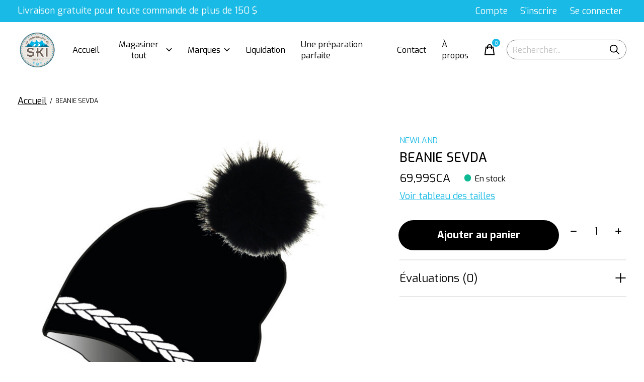

--- FILE ---
content_type: text/html;charset=utf-8
request_url: https://www.specialisteduski.com/beanie-sevda.html
body_size: 19001
content:
<!doctype html>
<html lang="fc">
<head>
  <script type="application/ld+json">
{
  "@context": "https://schema.org",
  "@type": "LocalBusiness",
  "name": "",
  "image": "",
  "@id": "",
  "url": "https://www.specialisteduski.com/",
  "telephone": "450 867 1888",
  "address": {
    "@type": "PostalAddress",
    "streetAddress": "630 rue de la visitation",
    "addressLocality": "Saint-Charles-Borromee",
    "addressRegion": "QC",
    "postalCode": "J6E 4P6",
    "addressCountry": "CA"
  },
  "geo": {
    "@type": "GeoCoordinates",
    "latitude": 46.05095559999999,
    "longitude": -73.4669692
  },
  "openingHoursSpecification": [{
    "@type": "OpeningHoursSpecification",
    "dayOfWeek": [
      "Monday",
      "Tuesday",
      "Wednesday"
    ],
    "opens": "09:30",
    "closes": "17:30"
  },{
    "@type": "OpeningHoursSpecification",
    "dayOfWeek": [
      "Thursday",
      "Friday"
    ],
    "opens": "09:30",
    "closes": "20:00"
  },{
    "@type": "OpeningHoursSpecification",
    "dayOfWeek": "Saturday",
    "opens": "09:00",
    "closes": "17:00"
  }] 
}
</script>
    <meta charset="utf-8"/>
<!-- [START] 'blocks/head.rain' -->
<!--

  (c) 2008-2026 Lightspeed Netherlands B.V.
  http://www.lightspeedhq.com
  Generated: 21-01-2026 @ 22:27:48

-->
<link rel="canonical" href="https://www.specialisteduski.com/beanie-sevda.html"/>
<link rel="alternate" href="https://www.specialisteduski.com/index.rss" type="application/rss+xml" title="Nouveaux produits"/>
<meta name="robots" content="noodp,noydir"/>
<meta name="google-site-verification" content="PFpepwAPgT45riztIvGi9zsOpwPjO4EW1bC7qDtrjDA"/>
<meta name="google-site-verification" content="h9LseU2jMywY_kyeWL_voHje2XBVMy4Vbi7F4OxfKlk"/>
<meta name="google-site-verification" content="crcrZ1Py53cRmNCV9EOozV9WJ6hrfr0IsW4ckXc5Vhk"/>
<meta property="og:url" content="https://www.specialisteduski.com/beanie-sevda.html?source=facebook"/>
<meta property="og:site_name" content="Le Spécialiste du Ski"/>
<meta property="og:title" content="Newland BEANIE SEVDA"/>
<meta property="og:image" content="https://cdn.shoplightspeed.com/shops/611814/files/48255600/newland-beanie-sevda.jpg"/>
<script src="https://www.powr.io/powr.js?external-type=lightspeed"></script>
<!--[if lt IE 9]>
<script src="https://cdn.shoplightspeed.com/assets/html5shiv.js?2025-02-20"></script>
<![endif]-->
<!-- [END] 'blocks/head.rain' -->
  
    



  <meta property="product:brand" content="Newland">  <meta property="product:availability" content="in stock">  <meta property="product:condition" content="new">
  <meta property="product:price:amount" content="69.99">
  <meta property="product:price:currency" content="CAD">
  <meta name="description" content="" />
<meta name="keywords" content="Newland, BEANIE, SEVDA" />
<meta charset="UTF-8">
<meta http-equiv="X-UA-Compatible" content="ie=edge">
<meta name="viewport" content="width=device-width, initial-scale=1">
<meta name="apple-mobile-web-app-capable" content="yes">
<meta name="apple-mobile-web-app-status-bar-style" content="black">
<meta name="viewport" content="width=device-width, initial-scale=1, maximum-scale=1, user-scalable=0"/>
<title>Newland BEANIE SEVDA - Le Spécialiste du Ski</title>  
  <link rel="preload" href="https://cdn.shoplightspeed.com/shops/611814/themes/17719/assets/q4tre-icons.woff2" as="font" type="font/woff2" crossorigin="anonymous">
  <link rel="preload" href="https://cdn.shoplightspeed.com/shops/611814/themes/17719/assets/q4tre.woff2" as="font" type="font/woff2" crossorigin="anonymous">
  <link rel="shortcut icon" href="https://cdn.shoplightspeed.com/shops/611814/themes/17719/v/730392/assets/favicon.png?20230227153831" type="image/x-icon" />
    	  	<link rel="preconnect" href="https://fonts.googleapis.com">
		<link rel="preconnect" href="https://fonts.gstatic.com" crossorigin>
  	    <link href='//fonts.googleapis.com/css?family=Exo:400,400i,300,500,600,700,700i,800,900' rel='stylesheet' type='text/css'>
    
  <script>document.getElementsByTagName("html")[0].className += " js";</script>
  <script>
    if('CSS' in window && CSS.supports('color', 'var(--color-var)')) {
      document.write('<link rel="stylesheet" href="https://cdn.shoplightspeed.com/shops/611814/themes/17719/assets/style.css?20251202164446">');
    } else {
      document.write('<link rel="stylesheet" href="https://cdn.shoplightspeed.com/shops/611814/themes/17719/assets/style-fallback.css?20251202164446">');
      document.write('<script src="https://polyfill.io/v3/polyfill.min.js"><\/script>');
    }
  </script>
  <noscript>
    <link rel="stylesheet" href="https://cdn.shoplightspeed.com/shops/611814/themes/17719/assets/style-fallback.css?20251202164446">
    <script src="https://polyfill.io/v3/polyfill.min.js"></script>
  </noscript>
    
    
    <link rel="stylesheet" href="https://cdn.shoplightspeed.com/shops/611814/themes/17719/assets/settings.css?20251202164446" />  
  <link rel="stylesheet" href="https://cdn.shoplightspeed.com/shops/611814/themes/17719/assets/custom.css?20251202164446" />
  
      
      
</head>
<body class="page-newland-beanie-sevda">
            
  <script>
  var site_url = 'https://www.specialisteduski.com/',
      static_url = 'https://cdn.shoplightspeed.com/shops/611814/',
      search_url = "https://www.specialisteduski.com/search/",
      promo_popup_hide_until = '3',
      promo_popup_delay = '5000',
      product_card_options = 'swatches-color',
  		product_card_second_image = 1,
      no_inventory_text = "L&#039;information sur le stock n&#039;est actuellement pas disponible pour ce produit.",
      feedToken = false,
      last_updated_text = 'Dernière mise à jour',
      today_at_text = 'Aujourd&#039;hui à',
      in_stock_text = 'En stock',
      in_stock_online_text = 'En stock',
      out_of_stock_text = 'En rupture de stock',
      out_of_stock_text_options = '(En rupture de stock)',
      out_of_stock_online_text = 'Rupture de stock en ligne',
      on_backorder_text = 'Livraison différée',
      on_backorder_online_text = 'On backorder online',
      in_store_text = 'In store',
      not_in_store_text = 'Pas en magasin',
      inventory_notice_text = 'Les prix en ligne et en boutique peuvent différer',
      inventory_line_text = '$1 à $2',
      default_variant_text = 'Faire un choix',
      apply_text = 'Appliquer',
      points_text = '<span class="js-insert-points"></span>pts',
      money_off_text = '<span class="js-insert-money-off"></span> off',
      valid_for_text = 'Valide pour',
      all_text = 'All',
      currency_format = 'C$',
      priceStatus = 'enabled';
</script>
    
    <div class="js-scroll-observer"></div><div class="pre-header position-sticky top-0">
  <div class="pre-header__container container max-width-xl flex items-center justify-between">
        <div class="pre-header__msg">
      <p>Livraison gratuite pour toute commande de plus de 150 $ <a href=""></a></p>
    </div>
        
        
    <ul class="pre-header__nav display@md">
            
      <li class="pre-header__item">
        <a href="#0" class="pre-header__link" aria-controls="drawerLogin"><span>Compte</span></a>
      </li>
                        
      <li class="pre-header__item">
        <a href="https://www.specialisteduski.com/account/register/" class="pre-header__link"><span>S'inscrire</span></a>
      </li>
      <li class="pre-header__item">
        <a href="https://www.specialisteduski.com/account/" class="pre-header__link"><span>Se connecter</span></a>
      </li>
    </ul>
  
  	      </div>
</div>


<header class="mega-nav mega-nav--mobile mega-nav--desktop@md mega-nav--mobile-panel  position-sticky top-0 js-mega-nav">
  <div class="mega-nav__container">
        <!-- logo -->
    <a href="https://www.specialisteduski.com/" class="mega-nav__logo">
            <img src="https://cdn.shoplightspeed.com/shops/611814/themes/17719/v/730390/assets/logo.png?20230227153831" height="32" class="logo" alt="Le Spécialiste du Ski">
            <img src="https://cdn.shoplightspeed.com/shops/611814/themes/17719/v/730391/assets/logo-white.png?20230227153831" height="32" class="logo--white" alt="Le Spécialiste du Ski">
                </a>
            
        
    <!-- icon buttons --mobile -->
    <div class="mega-nav__icon-btns mega-nav__icon-btns--mobile">
      <a href="#0" class="mega-nav__icon-btn" aria-controls="drawerLogin">
        <svg class="icon" viewBox="0 0 24 24">
          <title>Go to account settings</title>
          <g class="icon__group" fill="none" stroke="currentColor" stroke-linecap="square" stroke-miterlimit="10">
            <circle cx="12" cy="6" r="4" />
            <path d="M12 13a8 8 0 00-8 8h16a8 8 0 00-8-8z" />
          </g>
        </svg>
      </a>
	
            
      <button class="reset mega-nav__icon-btn mega-nav__icon-btn--cart js-tab-focus" aria-label="Panier" aria-controls="drawerCart">
        <svg class="icon" viewBox="0 0 24 24" >
          <title>Panier</title>
          <g class="icon__group" stroke-linecap="square" fill="none" stroke-linejoin="miter" stroke="currentColor">
            <polygon points="21,21.8 3,21.8 5,6.8 19,6.8 	"/>
            <path d="M8,9.8v-4c0-2.2,1.8-4,4-4l0,0c2.2,0,4,1.8,4,4v4"/>
          </g>
        </svg>
        <span class="counter counter--cart margin-left-xxs"><span class="js-cart-counter">0</span> <i class="sr-only">items</i></span>
      </button>

      <button class="reset mega-nav__icon-btn mega-nav__icon-btn--menu js-tab-focus" aria-label="Toggle menu" aria-controls="mega-nav-navigation">
        <svg class="icon" viewBox="0 0 24 24">
          <g class="icon__group" fill="none" stroke="currentColor" stroke-linecap="square" stroke-miterlimit="10">
            <path d="M2 6h20" />
            <path d="M2 12h20" />
            <path d="M2 18h20" />
          </g>
        </svg>
      </button>
    </div>

    <div class="mega-nav__nav js-mega-nav__nav" id="mega-nav-navigation" role="navigation" aria-label="Main">
    <div class="mega-nav__nav-wrapper js-scroll-container">
    <div class="mega-nav__nav-inner">
      <ul class="mega-nav__items">

                <!-- search input --desktop -->
        <li class="mega-nav__item mega-nav__item--search position-relative margin-bottom-xs hide@md">
          <form action="https://www.specialisteduski.com/search/" method="get" class="search-form" autocomplete="off">
            <div class="mega-nav__search-input search-input search-input--icon-left text-sm@md">
              <input class="form-control  js-live-search" type="search" name="q" id="searchInputX" placeholder="Rechercher..." aria-label="Rechercher">
              <button class="search-input__btn">
                <svg class="icon" viewBox="0 0 24 24"><title>Soumettre</title><g stroke-linecap="square" stroke-linejoin="miter" stroke-width="2" stroke="currentColor" fill="none" stroke-miterlimit="10"><line x1="22" y1="22" x2="15.656" y2="15.656"></line><circle cx="10" cy="10" r="8"></circle></g></svg>
              </button>
            </div>

            <div class="live-search__dropdown margin-bottom-xs position-relative" data-theme="default">
              <div class="text-center is-hidden js-live-search__loader" aria-hidden="true">
                <svg class="icon icon--sm icon--is-spinning" viewBox="0 0 32 32"><g stroke-linecap="square" stroke-linejoin="miter" stroke-width="2" stroke="currentColor" fill="none"><circle cx="16" cy="16" r="15" opacity="0.4"></circle><path d="M16,1A15,15,0,0,1,31,16" stroke-linecap="butt"></path></g></svg>
              </div>
              <div class="js-live-search__wrapper">
                <!-- Results will be loaded here -->
              </div>
              <button type="submit" class="btn btn--arrow margin-top-sm is-hidden js-live-search__view-all">Afficher tous les résultats (<span class="js-live-search__count"></span>)</button>
            </div>
          </form>
        </li>
        
        <li class="mega-nav__item">
        	<a href="/" class="mega-nav__control">Accueil</a>
        </li>
        
        
        
        
        
        
        
        
                
        
        
                <!-- Layout 1 -> tabbed product categories -->
        <li class="mega-nav__item js-mega-nav__item">
          <button class="reset mega-nav__control js-mega-nav__control js-tab-focus">
            Magasiner tout 
            <i class="mega-nav__arrow-icon" aria-hidden="true">
              <svg class="icon" viewBox="0 0 16 16">
                <g class="icon__group" fill="none" stroke="currentColor" stroke-linecap="square" stroke-miterlimit="10">
                  <path d="M2 2l12 12" />
                  <path d="M14 2L2 14" />
                </g>
              </svg>
            </i>
          </button>

          <div class="mega-nav__sub-nav-wrapper">
            <div class="mega-nav__panel-header hide@md text-md">
              <button class="reset js-mega-nav__control js-tab-focus">
                <svg class="icon" viewBox="0 0 482.239 482.239">
                  <title>Retour</title>
                  <path d="m206.812 34.446-206.812 206.673 206.743 206.674 24.353-24.284-165.167-165.167h416.31v-34.445h-416.31l165.236-165.236z"></path>
                </svg>
              </button>
              <div class="mega-nav__panel-title">
                Magasiner tout 
              </div>
            </div>
            <div class="mega-nav__sub-nav-wrapper-inner mega-nav__sub-nav mega-nav__sub-nav--layout-1 js-scroll-container">

              <!-- links - visible on mobile -->
              <ul class="mega-nav__sub-items">
                                <li class="mega-nav__sub-item js-mega-nav__item">
                                    <button class="reset mega-nav__control js-mega-nav__control js-tab-focus">
                    <span class="flex items-center gap-xs width-100%">
                                            <span class="flex items-center width-100%">
                        Accessoires
                        <i class="mega-nav__arrow-icon" aria-hidden="true">
                          <svg class="icon" viewBox="0 0 16 16">
                            <g class="icon__group" fill="none" stroke="currentColor" stroke-linecap="square" stroke-miterlimit="10">
                              <path d="M2 2l12 12" />
                              <path d="M14 2L2 14" />
                            </g>
                          </svg>
                        </i>
                      </span>
                    </span>
                  </button>
                  <div class="mega-nav__sub-nav-wrapper">
                    <div class="mega-nav__panel-header hide@md text-md">
                      <button class="reset js-mega-nav__control js-tab-focus">
                        <svg class="icon" viewBox="0 0 482.239 482.239">
                          <title>Retour</title>
                          <path d="m206.812 34.446-206.812 206.673 206.743 206.674 24.353-24.284-165.167-165.167h416.31v-34.445h-416.31l165.236-165.236z"></path>
                        </svg>
                      </button>
                      <div class="mega-nav__panel-title">
                        Accessoires
                      </div>
                    </div>
                    <div class="mega-nav__sub-nav-wrapper-inner js-scroll-container">
                      <!-- links - visible on mobile -->
                      <ul class="mega-nav__sub-items">
                        <li class="mega-nav__sub-item">
                          <a href="https://www.specialisteduski.com/accessoires/" class="mega-nav__control">
                            <span class="flex items-center gap-xs">
                              <i>Tous les Accessoires</i>
                            </span>
                          </a>
                        </li>
                                                <li class="mega-nav__sub-item">
                                                    <a href="https://www.specialisteduski.com/accessoires/autres/" class="mega-nav__control">
                            <span class="flex items-center gap-xs">
                                                            <i>Autres</i>
                            </span>
                          </a>
                                                  </li>
                                                <li class="mega-nav__sub-item">
                                                    <a href="https://www.specialisteduski.com/accessoires/sacs/" class="mega-nav__control">
                            <span class="flex items-center gap-xs">
                                                            <i>Sacs</i>
                            </span>
                          </a>
                                                  </li>
                                                <li class="mega-nav__sub-item">
                                                    <a href="https://www.specialisteduski.com/accessoires/semelles/" class="mega-nav__control">
                            <span class="flex items-center gap-xs">
                                                            <i>Semelles</i>
                            </span>
                          </a>
                                                  </li>
                                              </ul>
                    </div>
                  </div>

                                  </li>
                                <li class="mega-nav__sub-item">
                                    <a href="https://www.specialisteduski.com/raquettes/" class="mega-nav__control">
                    <span class="flex items-center gap-xs">
                                            <i>Raquettes</i>
                    </span>
                  </a>
                                  </li>
                                <li class="mega-nav__sub-item js-mega-nav__item">
                                    <button class="reset mega-nav__control js-mega-nav__control js-tab-focus">
                    <span class="flex items-center gap-xs width-100%">
                                            <span class="flex items-center width-100%">
                        Hommes
                        <i class="mega-nav__arrow-icon" aria-hidden="true">
                          <svg class="icon" viewBox="0 0 16 16">
                            <g class="icon__group" fill="none" stroke="currentColor" stroke-linecap="square" stroke-miterlimit="10">
                              <path d="M2 2l12 12" />
                              <path d="M14 2L2 14" />
                            </g>
                          </svg>
                        </i>
                      </span>
                    </span>
                  </button>
                  <div class="mega-nav__sub-nav-wrapper">
                    <div class="mega-nav__panel-header hide@md text-md">
                      <button class="reset js-mega-nav__control js-tab-focus">
                        <svg class="icon" viewBox="0 0 482.239 482.239">
                          <title>Retour</title>
                          <path d="m206.812 34.446-206.812 206.673 206.743 206.674 24.353-24.284-165.167-165.167h416.31v-34.445h-416.31l165.236-165.236z"></path>
                        </svg>
                      </button>
                      <div class="mega-nav__panel-title">
                        Hommes
                      </div>
                    </div>
                    <div class="mega-nav__sub-nav-wrapper-inner js-scroll-container">
                      <!-- links - visible on mobile -->
                      <ul class="mega-nav__sub-items">
                        <li class="mega-nav__sub-item">
                          <a href="https://www.specialisteduski.com/hommes/" class="mega-nav__control">
                            <span class="flex items-center gap-xs">
                              <i>Tous les Hommes</i>
                            </span>
                          </a>
                        </li>
                                                <li class="mega-nav__sub-item js-mega-nav__item">
                                                    <button class="reset mega-nav__control js-mega-nav__control js-tab-focus">
                            Skis Alpins
                            <i class="mega-nav__arrow-icon" aria-hidden="true">
                              <svg class="icon" viewBox="0 0 16 16">
                                <g class="icon__group" fill="none" stroke="currentColor" stroke-linecap="square" stroke-miterlimit="10">
                                  <path d="M2 2l12 12" />
                                  <path d="M14 2L2 14" />
                                </g>
                              </svg>
                            </i>
                          </button>
                          <div class="mega-nav__sub-nav-wrapper">
                            <div class="mega-nav__panel-header hide@md text-md">
                              <button class="reset js-mega-nav__control js-tab-focus">
                                <svg class="icon" viewBox="0 0 482.239 482.239">
                                  <title>Retour</title>
                                  <path d="m206.812 34.446-206.812 206.673 206.743 206.674 24.353-24.284-165.167-165.167h416.31v-34.445h-416.31l165.236-165.236z"></path>
                                </svg>
                              </button>
                              <div class="mega-nav__panel-title">
                                Skis Alpins
                              </div>

                            </div>
                            <div class="mega-nav__sub-nav-wrapper-inner js-scroll-container">
                              <ul class="mega-nav__sub-items">
                                <li class="mega-nav__sub-item">
                                  <a href="https://www.specialisteduski.com/hommes/skis-alpins/" class="mega-nav__control">
                                    <span class="flex items-center gap-xs">
                                                                            <i>Tous les Skis Alpins</i>
                                    </span>
                                  </a>
                                </li>
                                                                <li class="mega-nav__sub-item">
                                                                    <a href="https://www.specialisteduski.com/hommes/skis-alpins/skis/" class="mega-nav__control">
                                    <span class="flex items-center gap-xs">
                                                                            <i>Skis</i>
                                    </span>
                                  </a>
                                                                  </li>
                                                                <li class="mega-nav__sub-item">
                                                                    <a href="https://www.specialisteduski.com/hommes/skis-alpins/bottes/" class="mega-nav__control">
                                    <span class="flex items-center gap-xs">
                                                                            <i>Bottes</i>
                                    </span>
                                  </a>
                                                                  </li>
                                                                <li class="mega-nav__sub-item">
                                                                    <a href="https://www.specialisteduski.com/hommes/skis-alpins/fixations/" class="mega-nav__control">
                                    <span class="flex items-center gap-xs">
                                                                            <i>Fixations</i>
                                    </span>
                                  </a>
                                                                  </li>
                                                                <li class="mega-nav__sub-item">
                                                                    <a href="https://www.specialisteduski.com/hommes/skis-alpins/batons/" class="mega-nav__control">
                                    <span class="flex items-center gap-xs">
                                                                            <i>Bâtons</i>
                                    </span>
                                  </a>
                                                                  </li>
                                                                <li class="mega-nav__sub-item">
                                                                    <a href="https://www.specialisteduski.com/hommes/skis-alpins/casques/" class="mega-nav__control">
                                    <span class="flex items-center gap-xs">
                                                                            <i>Casques</i>
                                    </span>
                                  </a>
                                                                  </li>
                                                                <li class="mega-nav__sub-item">
                                                                    <a href="https://www.specialisteduski.com/hommes/skis-alpins/lunettes/" class="mega-nav__control">
                                    <span class="flex items-center gap-xs">
                                                                            <i>Lunettes</i>
                                    </span>
                                  </a>
                                                                  </li>
                                                                <li class="mega-nav__sub-item">
                                                                    <a href="https://www.specialisteduski.com/hommes/skis-alpins/produits-chauffants/" class="mega-nav__control">
                                    <span class="flex items-center gap-xs">
                                                                            <i>Produits Chauffants</i>
                                    </span>
                                  </a>
                                                                  </li>
                                                                <li class="mega-nav__sub-item">
                                                                    <a href="https://www.specialisteduski.com/hommes/skis-alpins/peaux-dascension/" class="mega-nav__control">
                                    <span class="flex items-center gap-xs">
                                                                            <i>Peaux d&#039;ascension</i>
                                    </span>
                                  </a>
                                                                  </li>
                                                                <li class="mega-nav__sub-item">
                                                                    <a href="https://www.specialisteduski.com/hommes/skis-alpins/accessoires/" class="mega-nav__control">
                                    <span class="flex items-center gap-xs">
                                                                            <i>Accessoires</i>
                                    </span>
                                  </a>
                                                                  </li>
                                                              </ul>
                            </div>
                          </div>


                                                  </li>
                                                <li class="mega-nav__sub-item js-mega-nav__item">
                                                    <button class="reset mega-nav__control js-mega-nav__control js-tab-focus">
                            Skis Nordiques
                            <i class="mega-nav__arrow-icon" aria-hidden="true">
                              <svg class="icon" viewBox="0 0 16 16">
                                <g class="icon__group" fill="none" stroke="currentColor" stroke-linecap="square" stroke-miterlimit="10">
                                  <path d="M2 2l12 12" />
                                  <path d="M14 2L2 14" />
                                </g>
                              </svg>
                            </i>
                          </button>
                          <div class="mega-nav__sub-nav-wrapper">
                            <div class="mega-nav__panel-header hide@md text-md">
                              <button class="reset js-mega-nav__control js-tab-focus">
                                <svg class="icon" viewBox="0 0 482.239 482.239">
                                  <title>Retour</title>
                                  <path d="m206.812 34.446-206.812 206.673 206.743 206.674 24.353-24.284-165.167-165.167h416.31v-34.445h-416.31l165.236-165.236z"></path>
                                </svg>
                              </button>
                              <div class="mega-nav__panel-title">
                                Skis Nordiques
                              </div>

                            </div>
                            <div class="mega-nav__sub-nav-wrapper-inner js-scroll-container">
                              <ul class="mega-nav__sub-items">
                                <li class="mega-nav__sub-item">
                                  <a href="https://www.specialisteduski.com/hommes/skis-nordiques/" class="mega-nav__control">
                                    <span class="flex items-center gap-xs">
                                                                            <i>Tous les Skis Nordiques</i>
                                    </span>
                                  </a>
                                </li>
                                                                <li class="mega-nav__sub-item">
                                                                    <a href="https://www.specialisteduski.com/hommes/skis-nordiques/skis/" class="mega-nav__control">
                                    <span class="flex items-center gap-xs">
                                                                            <i>Skis</i>
                                    </span>
                                  </a>
                                                                  </li>
                                                                <li class="mega-nav__sub-item">
                                                                    <a href="https://www.specialisteduski.com/hommes/skis-nordiques/bottes/" class="mega-nav__control">
                                    <span class="flex items-center gap-xs">
                                                                            <i>Bottes</i>
                                    </span>
                                  </a>
                                                                  </li>
                                                                <li class="mega-nav__sub-item">
                                                                    <a href="https://www.specialisteduski.com/hommes/skis-nordiques/fixations/" class="mega-nav__control">
                                    <span class="flex items-center gap-xs">
                                                                            <i>Fixations</i>
                                    </span>
                                  </a>
                                                                  </li>
                                                                <li class="mega-nav__sub-item">
                                                                    <a href="https://www.specialisteduski.com/hommes/skis-nordiques/batons/" class="mega-nav__control">
                                    <span class="flex items-center gap-xs">
                                                                            <i>Bâtons</i>
                                    </span>
                                  </a>
                                                                  </li>
                                                                <li class="mega-nav__sub-item">
                                                                    <a href="https://www.specialisteduski.com/hommes/skis-nordiques/lunettes/" class="mega-nav__control">
                                    <span class="flex items-center gap-xs">
                                                                            <i>Lunettes</i>
                                    </span>
                                  </a>
                                                                  </li>
                                                                <li class="mega-nav__sub-item">
                                                                    <a href="https://www.specialisteduski.com/hommes/skis-nordiques/accessoires/" class="mega-nav__control">
                                    <span class="flex items-center gap-xs">
                                                                            <i>Accessoires</i>
                                    </span>
                                  </a>
                                                                  </li>
                                                              </ul>
                            </div>
                          </div>


                                                  </li>
                                                <li class="mega-nav__sub-item js-mega-nav__item">
                                                    <button class="reset mega-nav__control js-mega-nav__control js-tab-focus">
                            Vêtements
                            <i class="mega-nav__arrow-icon" aria-hidden="true">
                              <svg class="icon" viewBox="0 0 16 16">
                                <g class="icon__group" fill="none" stroke="currentColor" stroke-linecap="square" stroke-miterlimit="10">
                                  <path d="M2 2l12 12" />
                                  <path d="M14 2L2 14" />
                                </g>
                              </svg>
                            </i>
                          </button>
                          <div class="mega-nav__sub-nav-wrapper">
                            <div class="mega-nav__panel-header hide@md text-md">
                              <button class="reset js-mega-nav__control js-tab-focus">
                                <svg class="icon" viewBox="0 0 482.239 482.239">
                                  <title>Retour</title>
                                  <path d="m206.812 34.446-206.812 206.673 206.743 206.674 24.353-24.284-165.167-165.167h416.31v-34.445h-416.31l165.236-165.236z"></path>
                                </svg>
                              </button>
                              <div class="mega-nav__panel-title">
                                Vêtements
                              </div>

                            </div>
                            <div class="mega-nav__sub-nav-wrapper-inner js-scroll-container">
                              <ul class="mega-nav__sub-items">
                                <li class="mega-nav__sub-item">
                                  <a href="https://www.specialisteduski.com/hommes/vetements/" class="mega-nav__control">
                                    <span class="flex items-center gap-xs">
                                                                            <i>Tous les Vêtements</i>
                                    </span>
                                  </a>
                                </li>
                                                                <li class="mega-nav__sub-item js-mega-nav__item">
                                                                    <button class="reset mega-nav__control js-mega-nav__control js-tab-focus">
                                    Manteaux
                                    <i class="mega-nav__arrow-icon" aria-hidden="true">
                                      <svg class="icon" viewBox="0 0 16 16">
                                        <g class="icon__group" fill="none" stroke="currentColor" stroke-linecap="square" stroke-miterlimit="10">
                                          <path d="M2 2l12 12" />
                                          <path d="M14 2L2 14" />
                                        </g>
                                      </svg>
                                    </i>
                                  </button>
                                  <div class="mega-nav__sub-nav-wrapper">
                                    <div class="mega-nav__panel-header hide@md text-md">
                                      <button class="reset js-mega-nav__control js-tab-focus">
                                        <svg class="icon" viewBox="0 0 482.239 482.239">
                                          <title>Retour</title>
                                          <path d="m206.812 34.446-206.812 206.673 206.743 206.674 24.353-24.284-165.167-165.167h416.31v-34.445h-416.31l165.236-165.236z"></path>
                                        </svg>
                                      </button>
                                      <div class="mega-nav__panel-title">
                                        Manteaux
                                      </div>
                                    </div>
                                    <div class="mega-nav__sub-nav-wrapper-inner js-scroll-container">
                                      <ul class="mega-nav__sub-items">
                                        <li class="mega-nav__sub-item">
                                          <a href="https://www.specialisteduski.com/hommes/vetements/manteaux/" class="mega-nav__control">
                                            <span class="flex items-center gap-xs">
                                                                                            <i>Tous les Manteaux</i>
                                            </span>
                                          </a>
                                        </li>
                                                                                <li class="mega-nav__sub-item">
                                          <a href="https://www.specialisteduski.com/hommes/vetements/manteaux/alpin/" class="mega-nav__control">
                                            <span class="flex items-center gap-xs">
                                                                                            <i>Alpin</i>
                                            </span>
                                          </a>
                                        </li>
                                                                                <li class="mega-nav__sub-item">
                                          <a href="https://www.specialisteduski.com/hommes/vetements/manteaux/puffy/" class="mega-nav__control">
                                            <span class="flex items-center gap-xs">
                                                                                            <i>Puffy</i>
                                            </span>
                                          </a>
                                        </li>
                                                                                <li class="mega-nav__sub-item">
                                          <a href="https://www.specialisteduski.com/hommes/vetements/manteaux/ville/" class="mega-nav__control">
                                            <span class="flex items-center gap-xs">
                                                                                            <i>Ville</i>
                                            </span>
                                          </a>
                                        </li>
                                                                                <li class="mega-nav__sub-item">
                                          <a href="https://www.specialisteduski.com/hommes/vetements/manteaux/nordique/" class="mega-nav__control">
                                            <span class="flex items-center gap-xs">
                                                                                            <i>Nordique</i>
                                            </span>
                                          </a>
                                        </li>
                                                                              </ul>
                                    </div>
                                  </div>

                                                                  </li>
                                                                <li class="mega-nav__sub-item">
                                                                    <a href="https://www.specialisteduski.com/hommes/vetements/pantalons/" class="mega-nav__control">
                                    <span class="flex items-center gap-xs">
                                                                            <i>Pantalons</i>
                                    </span>
                                  </a>
                                                                  </li>
                                                                <li class="mega-nav__sub-item">
                                                                    <a href="https://www.specialisteduski.com/hommes/vetements/sous-vetements-thermiques/" class="mega-nav__control">
                                    <span class="flex items-center gap-xs">
                                                                            <i>Sous-vêtements thermiques</i>
                                    </span>
                                  </a>
                                                                  </li>
                                                                <li class="mega-nav__sub-item">
                                                                    <a href="https://www.specialisteduski.com/hommes/vetements/cols-et-masques/" class="mega-nav__control">
                                    <span class="flex items-center gap-xs">
                                                                            <i>Cols et masques</i>
                                    </span>
                                  </a>
                                                                  </li>
                                                                <li class="mega-nav__sub-item">
                                                                    <a href="https://www.specialisteduski.com/hommes/vetements/gants-et-mitaines/" class="mega-nav__control">
                                    <span class="flex items-center gap-xs">
                                                                            <i>Gants et mitaines</i>
                                    </span>
                                  </a>
                                                                  </li>
                                                                <li class="mega-nav__sub-item">
                                                                    <a href="https://www.specialisteduski.com/hommes/vetements/bas/" class="mega-nav__control">
                                    <span class="flex items-center gap-xs">
                                                                            <i>Bas</i>
                                    </span>
                                  </a>
                                                                  </li>
                                                                <li class="mega-nav__sub-item">
                                                                    <a href="https://www.specialisteduski.com/hommes/vetements/tuques/" class="mega-nav__control">
                                    <span class="flex items-center gap-xs">
                                                                            <i>Tuques</i>
                                    </span>
                                  </a>
                                                                  </li>
                                                                <li class="mega-nav__sub-item">
                                                                    <a href="https://www.specialisteduski.com/hommes/vetements/pret-a-porter/" class="mega-nav__control">
                                    <span class="flex items-center gap-xs">
                                                                            <i>Prêt à porter</i>
                                    </span>
                                  </a>
                                                                  </li>
                                                                <li class="mega-nav__sub-item">
                                                                    <a href="https://www.specialisteduski.com/hommes/vetements/lunettes-soleil/" class="mega-nav__control">
                                    <span class="flex items-center gap-xs">
                                                                            <i>Lunettes soleil</i>
                                    </span>
                                  </a>
                                                                  </li>
                                                                <li class="mega-nav__sub-item">
                                                                    <a href="https://www.specialisteduski.com/hommes/vetements/sous-vetements/" class="mega-nav__control">
                                    <span class="flex items-center gap-xs">
                                                                            <i>Sous-vêtements</i>
                                    </span>
                                  </a>
                                                                  </li>
                                                              </ul>
                            </div>
                          </div>


                                                  </li>
                                                <li class="mega-nav__sub-item">
                                                    <a href="https://www.specialisteduski.com/hommes/raquettes/" class="mega-nav__control">
                            <span class="flex items-center gap-xs">
                                                            <i>Raquettes</i>
                            </span>
                          </a>
                                                  </li>
                                              </ul>
                    </div>
                  </div>

                                  </li>
                                <li class="mega-nav__sub-item js-mega-nav__item">
                                    <button class="reset mega-nav__control js-mega-nav__control js-tab-focus">
                    <span class="flex items-center gap-xs width-100%">
                                            <span class="flex items-center width-100%">
                        Femmes
                        <i class="mega-nav__arrow-icon" aria-hidden="true">
                          <svg class="icon" viewBox="0 0 16 16">
                            <g class="icon__group" fill="none" stroke="currentColor" stroke-linecap="square" stroke-miterlimit="10">
                              <path d="M2 2l12 12" />
                              <path d="M14 2L2 14" />
                            </g>
                          </svg>
                        </i>
                      </span>
                    </span>
                  </button>
                  <div class="mega-nav__sub-nav-wrapper">
                    <div class="mega-nav__panel-header hide@md text-md">
                      <button class="reset js-mega-nav__control js-tab-focus">
                        <svg class="icon" viewBox="0 0 482.239 482.239">
                          <title>Retour</title>
                          <path d="m206.812 34.446-206.812 206.673 206.743 206.674 24.353-24.284-165.167-165.167h416.31v-34.445h-416.31l165.236-165.236z"></path>
                        </svg>
                      </button>
                      <div class="mega-nav__panel-title">
                        Femmes
                      </div>
                    </div>
                    <div class="mega-nav__sub-nav-wrapper-inner js-scroll-container">
                      <!-- links - visible on mobile -->
                      <ul class="mega-nav__sub-items">
                        <li class="mega-nav__sub-item">
                          <a href="https://www.specialisteduski.com/femmes/" class="mega-nav__control">
                            <span class="flex items-center gap-xs">
                              <i>Tous les Femmes</i>
                            </span>
                          </a>
                        </li>
                                                <li class="mega-nav__sub-item js-mega-nav__item">
                                                    <button class="reset mega-nav__control js-mega-nav__control js-tab-focus">
                            Skis Alpins
                            <i class="mega-nav__arrow-icon" aria-hidden="true">
                              <svg class="icon" viewBox="0 0 16 16">
                                <g class="icon__group" fill="none" stroke="currentColor" stroke-linecap="square" stroke-miterlimit="10">
                                  <path d="M2 2l12 12" />
                                  <path d="M14 2L2 14" />
                                </g>
                              </svg>
                            </i>
                          </button>
                          <div class="mega-nav__sub-nav-wrapper">
                            <div class="mega-nav__panel-header hide@md text-md">
                              <button class="reset js-mega-nav__control js-tab-focus">
                                <svg class="icon" viewBox="0 0 482.239 482.239">
                                  <title>Retour</title>
                                  <path d="m206.812 34.446-206.812 206.673 206.743 206.674 24.353-24.284-165.167-165.167h416.31v-34.445h-416.31l165.236-165.236z"></path>
                                </svg>
                              </button>
                              <div class="mega-nav__panel-title">
                                Skis Alpins
                              </div>

                            </div>
                            <div class="mega-nav__sub-nav-wrapper-inner js-scroll-container">
                              <ul class="mega-nav__sub-items">
                                <li class="mega-nav__sub-item">
                                  <a href="https://www.specialisteduski.com/femmes/skis-alpins/" class="mega-nav__control">
                                    <span class="flex items-center gap-xs">
                                                                            <i>Tous les Skis Alpins</i>
                                    </span>
                                  </a>
                                </li>
                                                                <li class="mega-nav__sub-item">
                                                                    <a href="https://www.specialisteduski.com/femmes/skis-alpins/skis/" class="mega-nav__control">
                                    <span class="flex items-center gap-xs">
                                                                            <i>Skis</i>
                                    </span>
                                  </a>
                                                                  </li>
                                                                <li class="mega-nav__sub-item">
                                                                    <a href="https://www.specialisteduski.com/femmes/skis-alpins/bottes/" class="mega-nav__control">
                                    <span class="flex items-center gap-xs">
                                                                            <i>Bottes</i>
                                    </span>
                                  </a>
                                                                  </li>
                                                                <li class="mega-nav__sub-item">
                                                                    <a href="https://www.specialisteduski.com/femmes/skis-alpins/fixations/" class="mega-nav__control">
                                    <span class="flex items-center gap-xs">
                                                                            <i>Fixations</i>
                                    </span>
                                  </a>
                                                                  </li>
                                                                <li class="mega-nav__sub-item">
                                                                    <a href="https://www.specialisteduski.com/femmes/skis-alpins/batons/" class="mega-nav__control">
                                    <span class="flex items-center gap-xs">
                                                                            <i>Bâtons</i>
                                    </span>
                                  </a>
                                                                  </li>
                                                                <li class="mega-nav__sub-item">
                                                                    <a href="https://www.specialisteduski.com/femmes/skis-alpins/casques/" class="mega-nav__control">
                                    <span class="flex items-center gap-xs">
                                                                            <i>Casques</i>
                                    </span>
                                  </a>
                                                                  </li>
                                                                <li class="mega-nav__sub-item">
                                                                    <a href="https://www.specialisteduski.com/femmes/skis-alpins/lunettes/" class="mega-nav__control">
                                    <span class="flex items-center gap-xs">
                                                                            <i>Lunettes</i>
                                    </span>
                                  </a>
                                                                  </li>
                                                                <li class="mega-nav__sub-item">
                                                                    <a href="https://www.specialisteduski.com/femmes/skis-alpins/produits-chauffants/" class="mega-nav__control">
                                    <span class="flex items-center gap-xs">
                                                                            <i>Produits chauffants</i>
                                    </span>
                                  </a>
                                                                  </li>
                                                                <li class="mega-nav__sub-item">
                                                                    <a href="https://www.specialisteduski.com/femmes/skis-alpins/peaux-dascension/" class="mega-nav__control">
                                    <span class="flex items-center gap-xs">
                                                                            <i>Peaux d&#039;ascension</i>
                                    </span>
                                  </a>
                                                                  </li>
                                                                <li class="mega-nav__sub-item">
                                                                    <a href="https://www.specialisteduski.com/femmes/skis-alpins/accessoires/" class="mega-nav__control">
                                    <span class="flex items-center gap-xs">
                                                                            <i>Accessoires</i>
                                    </span>
                                  </a>
                                                                  </li>
                                                              </ul>
                            </div>
                          </div>


                                                  </li>
                                                <li class="mega-nav__sub-item js-mega-nav__item">
                                                    <button class="reset mega-nav__control js-mega-nav__control js-tab-focus">
                            Skis Nordiques
                            <i class="mega-nav__arrow-icon" aria-hidden="true">
                              <svg class="icon" viewBox="0 0 16 16">
                                <g class="icon__group" fill="none" stroke="currentColor" stroke-linecap="square" stroke-miterlimit="10">
                                  <path d="M2 2l12 12" />
                                  <path d="M14 2L2 14" />
                                </g>
                              </svg>
                            </i>
                          </button>
                          <div class="mega-nav__sub-nav-wrapper">
                            <div class="mega-nav__panel-header hide@md text-md">
                              <button class="reset js-mega-nav__control js-tab-focus">
                                <svg class="icon" viewBox="0 0 482.239 482.239">
                                  <title>Retour</title>
                                  <path d="m206.812 34.446-206.812 206.673 206.743 206.674 24.353-24.284-165.167-165.167h416.31v-34.445h-416.31l165.236-165.236z"></path>
                                </svg>
                              </button>
                              <div class="mega-nav__panel-title">
                                Skis Nordiques
                              </div>

                            </div>
                            <div class="mega-nav__sub-nav-wrapper-inner js-scroll-container">
                              <ul class="mega-nav__sub-items">
                                <li class="mega-nav__sub-item">
                                  <a href="https://www.specialisteduski.com/femmes/skis-nordiques/" class="mega-nav__control">
                                    <span class="flex items-center gap-xs">
                                                                            <i>Tous les Skis Nordiques</i>
                                    </span>
                                  </a>
                                </li>
                                                                <li class="mega-nav__sub-item">
                                                                    <a href="https://www.specialisteduski.com/femmes/skis-nordiques/skis/" class="mega-nav__control">
                                    <span class="flex items-center gap-xs">
                                                                            <i>Skis</i>
                                    </span>
                                  </a>
                                                                  </li>
                                                                <li class="mega-nav__sub-item">
                                                                    <a href="https://www.specialisteduski.com/femmes/skis-nordiques/bottes/" class="mega-nav__control">
                                    <span class="flex items-center gap-xs">
                                                                            <i>Bottes</i>
                                    </span>
                                  </a>
                                                                  </li>
                                                                <li class="mega-nav__sub-item">
                                                                    <a href="https://www.specialisteduski.com/femmes/skis-nordiques/fixations/" class="mega-nav__control">
                                    <span class="flex items-center gap-xs">
                                                                            <i>Fixations</i>
                                    </span>
                                  </a>
                                                                  </li>
                                                                <li class="mega-nav__sub-item">
                                                                    <a href="https://www.specialisteduski.com/femmes/skis-nordiques/batons/" class="mega-nav__control">
                                    <span class="flex items-center gap-xs">
                                                                            <i>Bâtons</i>
                                    </span>
                                  </a>
                                                                  </li>
                                                                <li class="mega-nav__sub-item">
                                                                    <a href="https://www.specialisteduski.com/femmes/skis-nordiques/lunettes/" class="mega-nav__control">
                                    <span class="flex items-center gap-xs">
                                                                            <i>Lunettes</i>
                                    </span>
                                  </a>
                                                                  </li>
                                                                <li class="mega-nav__sub-item">
                                                                    <a href="https://www.specialisteduski.com/femmes/skis-nordiques/accessoires/" class="mega-nav__control">
                                    <span class="flex items-center gap-xs">
                                                                            <i>Accessoires</i>
                                    </span>
                                  </a>
                                                                  </li>
                                                              </ul>
                            </div>
                          </div>


                                                  </li>
                                                <li class="mega-nav__sub-item js-mega-nav__item">
                                                    <button class="reset mega-nav__control js-mega-nav__control js-tab-focus">
                            Vêtements
                            <i class="mega-nav__arrow-icon" aria-hidden="true">
                              <svg class="icon" viewBox="0 0 16 16">
                                <g class="icon__group" fill="none" stroke="currentColor" stroke-linecap="square" stroke-miterlimit="10">
                                  <path d="M2 2l12 12" />
                                  <path d="M14 2L2 14" />
                                </g>
                              </svg>
                            </i>
                          </button>
                          <div class="mega-nav__sub-nav-wrapper">
                            <div class="mega-nav__panel-header hide@md text-md">
                              <button class="reset js-mega-nav__control js-tab-focus">
                                <svg class="icon" viewBox="0 0 482.239 482.239">
                                  <title>Retour</title>
                                  <path d="m206.812 34.446-206.812 206.673 206.743 206.674 24.353-24.284-165.167-165.167h416.31v-34.445h-416.31l165.236-165.236z"></path>
                                </svg>
                              </button>
                              <div class="mega-nav__panel-title">
                                Vêtements
                              </div>

                            </div>
                            <div class="mega-nav__sub-nav-wrapper-inner js-scroll-container">
                              <ul class="mega-nav__sub-items">
                                <li class="mega-nav__sub-item">
                                  <a href="https://www.specialisteduski.com/femmes/vetements/" class="mega-nav__control">
                                    <span class="flex items-center gap-xs">
                                                                            <i>Tous les Vêtements</i>
                                    </span>
                                  </a>
                                </li>
                                                                <li class="mega-nav__sub-item js-mega-nav__item">
                                                                    <button class="reset mega-nav__control js-mega-nav__control js-tab-focus">
                                    Manteaux
                                    <i class="mega-nav__arrow-icon" aria-hidden="true">
                                      <svg class="icon" viewBox="0 0 16 16">
                                        <g class="icon__group" fill="none" stroke="currentColor" stroke-linecap="square" stroke-miterlimit="10">
                                          <path d="M2 2l12 12" />
                                          <path d="M14 2L2 14" />
                                        </g>
                                      </svg>
                                    </i>
                                  </button>
                                  <div class="mega-nav__sub-nav-wrapper">
                                    <div class="mega-nav__panel-header hide@md text-md">
                                      <button class="reset js-mega-nav__control js-tab-focus">
                                        <svg class="icon" viewBox="0 0 482.239 482.239">
                                          <title>Retour</title>
                                          <path d="m206.812 34.446-206.812 206.673 206.743 206.674 24.353-24.284-165.167-165.167h416.31v-34.445h-416.31l165.236-165.236z"></path>
                                        </svg>
                                      </button>
                                      <div class="mega-nav__panel-title">
                                        Manteaux
                                      </div>
                                    </div>
                                    <div class="mega-nav__sub-nav-wrapper-inner js-scroll-container">
                                      <ul class="mega-nav__sub-items">
                                        <li class="mega-nav__sub-item">
                                          <a href="https://www.specialisteduski.com/femmes/vetements/manteaux/" class="mega-nav__control">
                                            <span class="flex items-center gap-xs">
                                                                                            <i>Tous les Manteaux</i>
                                            </span>
                                          </a>
                                        </li>
                                                                                <li class="mega-nav__sub-item">
                                          <a href="https://www.specialisteduski.com/femmes/vetements/manteaux/ville/" class="mega-nav__control">
                                            <span class="flex items-center gap-xs">
                                                                                            <i>Ville</i>
                                            </span>
                                          </a>
                                        </li>
                                                                                <li class="mega-nav__sub-item">
                                          <a href="https://www.specialisteduski.com/femmes/vetements/manteaux/multisports/" class="mega-nav__control">
                                            <span class="flex items-center gap-xs">
                                                                                            <i>MultiSports</i>
                                            </span>
                                          </a>
                                        </li>
                                                                                <li class="mega-nav__sub-item">
                                          <a href="https://www.specialisteduski.com/femmes/vetements/manteaux/alpin/" class="mega-nav__control">
                                            <span class="flex items-center gap-xs">
                                                                                            <i>Alpin</i>
                                            </span>
                                          </a>
                                        </li>
                                                                              </ul>
                                    </div>
                                  </div>

                                                                  </li>
                                                                <li class="mega-nav__sub-item js-mega-nav__item">
                                                                    <button class="reset mega-nav__control js-mega-nav__control js-tab-focus">
                                    Pantalons
                                    <i class="mega-nav__arrow-icon" aria-hidden="true">
                                      <svg class="icon" viewBox="0 0 16 16">
                                        <g class="icon__group" fill="none" stroke="currentColor" stroke-linecap="square" stroke-miterlimit="10">
                                          <path d="M2 2l12 12" />
                                          <path d="M14 2L2 14" />
                                        </g>
                                      </svg>
                                    </i>
                                  </button>
                                  <div class="mega-nav__sub-nav-wrapper">
                                    <div class="mega-nav__panel-header hide@md text-md">
                                      <button class="reset js-mega-nav__control js-tab-focus">
                                        <svg class="icon" viewBox="0 0 482.239 482.239">
                                          <title>Retour</title>
                                          <path d="m206.812 34.446-206.812 206.673 206.743 206.674 24.353-24.284-165.167-165.167h416.31v-34.445h-416.31l165.236-165.236z"></path>
                                        </svg>
                                      </button>
                                      <div class="mega-nav__panel-title">
                                        Pantalons
                                      </div>
                                    </div>
                                    <div class="mega-nav__sub-nav-wrapper-inner js-scroll-container">
                                      <ul class="mega-nav__sub-items">
                                        <li class="mega-nav__sub-item">
                                          <a href="https://www.specialisteduski.com/femmes/vetements/pantalons/" class="mega-nav__control">
                                            <span class="flex items-center gap-xs">
                                                                                            <i>Tous les Pantalons</i>
                                            </span>
                                          </a>
                                        </li>
                                                                                <li class="mega-nav__sub-item">
                                          <a href="https://www.specialisteduski.com/femmes/vetements/pantalons/alpin/" class="mega-nav__control">
                                            <span class="flex items-center gap-xs">
                                                                                            <i>Alpin</i>
                                            </span>
                                          </a>
                                        </li>
                                                                                <li class="mega-nav__sub-item">
                                          <a href="https://www.specialisteduski.com/femmes/vetements/pantalons/multisport/" class="mega-nav__control">
                                            <span class="flex items-center gap-xs">
                                                                                            <i>MultiSport</i>
                                            </span>
                                          </a>
                                        </li>
                                                                              </ul>
                                    </div>
                                  </div>

                                                                  </li>
                                                                <li class="mega-nav__sub-item">
                                                                    <a href="https://www.specialisteduski.com/femmes/vetements/couches-intermediaires/" class="mega-nav__control">
                                    <span class="flex items-center gap-xs">
                                                                            <i>Couches intermédiaires</i>
                                    </span>
                                  </a>
                                                                  </li>
                                                                <li class="mega-nav__sub-item">
                                                                    <a href="https://www.specialisteduski.com/femmes/vetements/sous-vetements-thermiques/" class="mega-nav__control">
                                    <span class="flex items-center gap-xs">
                                                                            <i>Sous-vêtements thermiques</i>
                                    </span>
                                  </a>
                                                                  </li>
                                                                <li class="mega-nav__sub-item">
                                                                    <a href="https://www.specialisteduski.com/femmes/vetements/cols-et-masques/" class="mega-nav__control">
                                    <span class="flex items-center gap-xs">
                                                                            <i>Cols et masques</i>
                                    </span>
                                  </a>
                                                                  </li>
                                                                <li class="mega-nav__sub-item">
                                                                    <a href="https://www.specialisteduski.com/femmes/vetements/gants-et-mitaine/" class="mega-nav__control">
                                    <span class="flex items-center gap-xs">
                                                                            <i>Gants et mitaine</i>
                                    </span>
                                  </a>
                                                                  </li>
                                                                <li class="mega-nav__sub-item">
                                                                    <a href="https://www.specialisteduski.com/femmes/vetements/bas/" class="mega-nav__control">
                                    <span class="flex items-center gap-xs">
                                                                            <i>Bas</i>
                                    </span>
                                  </a>
                                                                  </li>
                                                                <li class="mega-nav__sub-item">
                                                                    <a href="https://www.specialisteduski.com/femmes/vetements/tuques/" class="mega-nav__control">
                                    <span class="flex items-center gap-xs">
                                                                            <i>Tuques</i>
                                    </span>
                                  </a>
                                                                  </li>
                                                                <li class="mega-nav__sub-item">
                                                                    <a href="https://www.specialisteduski.com/femmes/vetements/pret-a-porter/" class="mega-nav__control">
                                    <span class="flex items-center gap-xs">
                                                                            <i>Prêt à porter</i>
                                    </span>
                                  </a>
                                                                  </li>
                                                                <li class="mega-nav__sub-item">
                                                                    <a href="https://www.specialisteduski.com/femmes/vetements/printemps/" class="mega-nav__control">
                                    <span class="flex items-center gap-xs">
                                                                            <i>Printemps</i>
                                    </span>
                                  </a>
                                                                  </li>
                                                                <li class="mega-nav__sub-item">
                                                                    <a href="https://www.specialisteduski.com/femmes/vetements/lunettes-soleil/" class="mega-nav__control">
                                    <span class="flex items-center gap-xs">
                                                                            <i>Lunettes soleil</i>
                                    </span>
                                  </a>
                                                                  </li>
                                                                <li class="mega-nav__sub-item">
                                                                    <a href="https://www.specialisteduski.com/femmes/vetements/sous-vetements/" class="mega-nav__control">
                                    <span class="flex items-center gap-xs">
                                                                            <i>Sous-vêtements</i>
                                    </span>
                                  </a>
                                                                  </li>
                                                              </ul>
                            </div>
                          </div>


                                                  </li>
                                                <li class="mega-nav__sub-item">
                                                    <a href="https://www.specialisteduski.com/femmes/raquettes/" class="mega-nav__control">
                            <span class="flex items-center gap-xs">
                                                            <i>Raquettes</i>
                            </span>
                          </a>
                                                  </li>
                                              </ul>
                    </div>
                  </div>

                                  </li>
                                <li class="mega-nav__sub-item js-mega-nav__item">
                                    <button class="reset mega-nav__control js-mega-nav__control js-tab-focus">
                    <span class="flex items-center gap-xs width-100%">
                                            <span class="flex items-center width-100%">
                        Enfants
                        <i class="mega-nav__arrow-icon" aria-hidden="true">
                          <svg class="icon" viewBox="0 0 16 16">
                            <g class="icon__group" fill="none" stroke="currentColor" stroke-linecap="square" stroke-miterlimit="10">
                              <path d="M2 2l12 12" />
                              <path d="M14 2L2 14" />
                            </g>
                          </svg>
                        </i>
                      </span>
                    </span>
                  </button>
                  <div class="mega-nav__sub-nav-wrapper">
                    <div class="mega-nav__panel-header hide@md text-md">
                      <button class="reset js-mega-nav__control js-tab-focus">
                        <svg class="icon" viewBox="0 0 482.239 482.239">
                          <title>Retour</title>
                          <path d="m206.812 34.446-206.812 206.673 206.743 206.674 24.353-24.284-165.167-165.167h416.31v-34.445h-416.31l165.236-165.236z"></path>
                        </svg>
                      </button>
                      <div class="mega-nav__panel-title">
                        Enfants
                      </div>
                    </div>
                    <div class="mega-nav__sub-nav-wrapper-inner js-scroll-container">
                      <!-- links - visible on mobile -->
                      <ul class="mega-nav__sub-items">
                        <li class="mega-nav__sub-item">
                          <a href="https://www.specialisteduski.com/enfants/" class="mega-nav__control">
                            <span class="flex items-center gap-xs">
                              <i>Tous les Enfants</i>
                            </span>
                          </a>
                        </li>
                                                <li class="mega-nav__sub-item js-mega-nav__item">
                                                    <button class="reset mega-nav__control js-mega-nav__control js-tab-focus">
                            Skis Alpins
                            <i class="mega-nav__arrow-icon" aria-hidden="true">
                              <svg class="icon" viewBox="0 0 16 16">
                                <g class="icon__group" fill="none" stroke="currentColor" stroke-linecap="square" stroke-miterlimit="10">
                                  <path d="M2 2l12 12" />
                                  <path d="M14 2L2 14" />
                                </g>
                              </svg>
                            </i>
                          </button>
                          <div class="mega-nav__sub-nav-wrapper">
                            <div class="mega-nav__panel-header hide@md text-md">
                              <button class="reset js-mega-nav__control js-tab-focus">
                                <svg class="icon" viewBox="0 0 482.239 482.239">
                                  <title>Retour</title>
                                  <path d="m206.812 34.446-206.812 206.673 206.743 206.674 24.353-24.284-165.167-165.167h416.31v-34.445h-416.31l165.236-165.236z"></path>
                                </svg>
                              </button>
                              <div class="mega-nav__panel-title">
                                Skis Alpins
                              </div>

                            </div>
                            <div class="mega-nav__sub-nav-wrapper-inner js-scroll-container">
                              <ul class="mega-nav__sub-items">
                                <li class="mega-nav__sub-item">
                                  <a href="https://www.specialisteduski.com/enfants/skis-alpins/" class="mega-nav__control">
                                    <span class="flex items-center gap-xs">
                                                                            <i>Tous les Skis Alpins</i>
                                    </span>
                                  </a>
                                </li>
                                                                <li class="mega-nav__sub-item">
                                                                    <a href="https://www.specialisteduski.com/enfants/skis-alpins/skis/" class="mega-nav__control">
                                    <span class="flex items-center gap-xs">
                                                                            <i>Skis</i>
                                    </span>
                                  </a>
                                                                  </li>
                                                                <li class="mega-nav__sub-item">
                                                                    <a href="https://www.specialisteduski.com/enfants/skis-alpins/bottes/" class="mega-nav__control">
                                    <span class="flex items-center gap-xs">
                                                                            <i>Bottes</i>
                                    </span>
                                  </a>
                                                                  </li>
                                                                <li class="mega-nav__sub-item">
                                                                    <a href="https://www.specialisteduski.com/enfants/skis-alpins/fixations/" class="mega-nav__control">
                                    <span class="flex items-center gap-xs">
                                                                            <i>Fixations</i>
                                    </span>
                                  </a>
                                                                  </li>
                                                                <li class="mega-nav__sub-item">
                                                                    <a href="https://www.specialisteduski.com/enfants/skis-alpins/batons/" class="mega-nav__control">
                                    <span class="flex items-center gap-xs">
                                                                            <i>Bâtons</i>
                                    </span>
                                  </a>
                                                                  </li>
                                                                <li class="mega-nav__sub-item">
                                                                    <a href="https://www.specialisteduski.com/enfants/skis-alpins/casques/" class="mega-nav__control">
                                    <span class="flex items-center gap-xs">
                                                                            <i>Casques</i>
                                    </span>
                                  </a>
                                                                  </li>
                                                                <li class="mega-nav__sub-item">
                                                                    <a href="https://www.specialisteduski.com/enfants/skis-alpins/lunettes/" class="mega-nav__control">
                                    <span class="flex items-center gap-xs">
                                                                            <i>Lunettes</i>
                                    </span>
                                  </a>
                                                                  </li>
                                                                <li class="mega-nav__sub-item">
                                                                    <a href="https://www.specialisteduski.com/enfants/skis-alpins/produits-chauffants/" class="mega-nav__control">
                                    <span class="flex items-center gap-xs">
                                                                            <i>Produits chauffants</i>
                                    </span>
                                  </a>
                                                                  </li>
                                                                <li class="mega-nav__sub-item">
                                                                    <a href="https://www.specialisteduski.com/enfants/skis-alpins/accessoires/" class="mega-nav__control">
                                    <span class="flex items-center gap-xs">
                                                                            <i>Accessoires</i>
                                    </span>
                                  </a>
                                                                  </li>
                                                              </ul>
                            </div>
                          </div>


                                                  </li>
                                                <li class="mega-nav__sub-item js-mega-nav__item">
                                                    <button class="reset mega-nav__control js-mega-nav__control js-tab-focus">
                            Skis Nordiques
                            <i class="mega-nav__arrow-icon" aria-hidden="true">
                              <svg class="icon" viewBox="0 0 16 16">
                                <g class="icon__group" fill="none" stroke="currentColor" stroke-linecap="square" stroke-miterlimit="10">
                                  <path d="M2 2l12 12" />
                                  <path d="M14 2L2 14" />
                                </g>
                              </svg>
                            </i>
                          </button>
                          <div class="mega-nav__sub-nav-wrapper">
                            <div class="mega-nav__panel-header hide@md text-md">
                              <button class="reset js-mega-nav__control js-tab-focus">
                                <svg class="icon" viewBox="0 0 482.239 482.239">
                                  <title>Retour</title>
                                  <path d="m206.812 34.446-206.812 206.673 206.743 206.674 24.353-24.284-165.167-165.167h416.31v-34.445h-416.31l165.236-165.236z"></path>
                                </svg>
                              </button>
                              <div class="mega-nav__panel-title">
                                Skis Nordiques
                              </div>

                            </div>
                            <div class="mega-nav__sub-nav-wrapper-inner js-scroll-container">
                              <ul class="mega-nav__sub-items">
                                <li class="mega-nav__sub-item">
                                  <a href="https://www.specialisteduski.com/enfants/skis-nordiques/" class="mega-nav__control">
                                    <span class="flex items-center gap-xs">
                                                                            <i>Tous les Skis Nordiques</i>
                                    </span>
                                  </a>
                                </li>
                                                                <li class="mega-nav__sub-item">
                                                                    <a href="https://www.specialisteduski.com/enfants/skis-nordiques/skis/" class="mega-nav__control">
                                    <span class="flex items-center gap-xs">
                                                                            <i>Skis</i>
                                    </span>
                                  </a>
                                                                  </li>
                                                                <li class="mega-nav__sub-item">
                                                                    <a href="https://www.specialisteduski.com/enfants/skis-nordiques/bottes/" class="mega-nav__control">
                                    <span class="flex items-center gap-xs">
                                                                            <i>Bottes</i>
                                    </span>
                                  </a>
                                                                  </li>
                                                                <li class="mega-nav__sub-item">
                                                                    <a href="https://www.specialisteduski.com/enfants/skis-nordiques/fixations/" class="mega-nav__control">
                                    <span class="flex items-center gap-xs">
                                                                            <i>Fixations</i>
                                    </span>
                                  </a>
                                                                  </li>
                                                                <li class="mega-nav__sub-item">
                                                                    <a href="https://www.specialisteduski.com/enfants/skis-nordiques/batons/" class="mega-nav__control">
                                    <span class="flex items-center gap-xs">
                                                                            <i>Bâtons</i>
                                    </span>
                                  </a>
                                                                  </li>
                                                                <li class="mega-nav__sub-item">
                                                                    <a href="https://www.specialisteduski.com/enfants/skis-nordiques/accesoires/" class="mega-nav__control">
                                    <span class="flex items-center gap-xs">
                                                                            <i>Accesoires</i>
                                    </span>
                                  </a>
                                                                  </li>
                                                              </ul>
                            </div>
                          </div>


                                                  </li>
                                                <li class="mega-nav__sub-item js-mega-nav__item">
                                                    <button class="reset mega-nav__control js-mega-nav__control js-tab-focus">
                            Vêtements
                            <i class="mega-nav__arrow-icon" aria-hidden="true">
                              <svg class="icon" viewBox="0 0 16 16">
                                <g class="icon__group" fill="none" stroke="currentColor" stroke-linecap="square" stroke-miterlimit="10">
                                  <path d="M2 2l12 12" />
                                  <path d="M14 2L2 14" />
                                </g>
                              </svg>
                            </i>
                          </button>
                          <div class="mega-nav__sub-nav-wrapper">
                            <div class="mega-nav__panel-header hide@md text-md">
                              <button class="reset js-mega-nav__control js-tab-focus">
                                <svg class="icon" viewBox="0 0 482.239 482.239">
                                  <title>Retour</title>
                                  <path d="m206.812 34.446-206.812 206.673 206.743 206.674 24.353-24.284-165.167-165.167h416.31v-34.445h-416.31l165.236-165.236z"></path>
                                </svg>
                              </button>
                              <div class="mega-nav__panel-title">
                                Vêtements
                              </div>

                            </div>
                            <div class="mega-nav__sub-nav-wrapper-inner js-scroll-container">
                              <ul class="mega-nav__sub-items">
                                <li class="mega-nav__sub-item">
                                  <a href="https://www.specialisteduski.com/enfants/vetements/" class="mega-nav__control">
                                    <span class="flex items-center gap-xs">
                                                                            <i>Tous les Vêtements</i>
                                    </span>
                                  </a>
                                </li>
                                                                <li class="mega-nav__sub-item">
                                                                    <a href="https://www.specialisteduski.com/enfants/vetements/ensemble-de-neige/" class="mega-nav__control">
                                    <span class="flex items-center gap-xs">
                                                                            <i>Ensemble de neige</i>
                                    </span>
                                  </a>
                                                                  </li>
                                                                <li class="mega-nav__sub-item">
                                                                    <a href="https://www.specialisteduski.com/enfants/vetements/manteaux/" class="mega-nav__control">
                                    <span class="flex items-center gap-xs">
                                                                            <i>Manteaux</i>
                                    </span>
                                  </a>
                                                                  </li>
                                                                <li class="mega-nav__sub-item">
                                                                    <a href="https://www.specialisteduski.com/enfants/vetements/pantalons/" class="mega-nav__control">
                                    <span class="flex items-center gap-xs">
                                                                            <i>Pantalons</i>
                                    </span>
                                  </a>
                                                                  </li>
                                                                <li class="mega-nav__sub-item">
                                                                    <a href="https://www.specialisteduski.com/enfants/vetements/couches-intermediaires/" class="mega-nav__control">
                                    <span class="flex items-center gap-xs">
                                                                            <i>Couches intermédiaires</i>
                                    </span>
                                  </a>
                                                                  </li>
                                                                <li class="mega-nav__sub-item js-mega-nav__item">
                                                                    <button class="reset mega-nav__control js-mega-nav__control js-tab-focus">
                                    Sous-vêtements thermiques
                                    <i class="mega-nav__arrow-icon" aria-hidden="true">
                                      <svg class="icon" viewBox="0 0 16 16">
                                        <g class="icon__group" fill="none" stroke="currentColor" stroke-linecap="square" stroke-miterlimit="10">
                                          <path d="M2 2l12 12" />
                                          <path d="M14 2L2 14" />
                                        </g>
                                      </svg>
                                    </i>
                                  </button>
                                  <div class="mega-nav__sub-nav-wrapper">
                                    <div class="mega-nav__panel-header hide@md text-md">
                                      <button class="reset js-mega-nav__control js-tab-focus">
                                        <svg class="icon" viewBox="0 0 482.239 482.239">
                                          <title>Retour</title>
                                          <path d="m206.812 34.446-206.812 206.673 206.743 206.674 24.353-24.284-165.167-165.167h416.31v-34.445h-416.31l165.236-165.236z"></path>
                                        </svg>
                                      </button>
                                      <div class="mega-nav__panel-title">
                                        Sous-vêtements thermiques
                                      </div>
                                    </div>
                                    <div class="mega-nav__sub-nav-wrapper-inner js-scroll-container">
                                      <ul class="mega-nav__sub-items">
                                        <li class="mega-nav__sub-item">
                                          <a href="https://www.specialisteduski.com/enfants/vetements/sous-vetements-thermiques/" class="mega-nav__control">
                                            <span class="flex items-center gap-xs">
                                                                                            <i>Tous les Sous-vêtements thermiques</i>
                                            </span>
                                          </a>
                                        </li>
                                                                                <li class="mega-nav__sub-item">
                                          <a href="https://www.specialisteduski.com/enfants/vetements/sous-vetements-thermiques/couches-intermediaires/" class="mega-nav__control">
                                            <span class="flex items-center gap-xs">
                                                                                            <i>Couches Intermédiaires</i>
                                            </span>
                                          </a>
                                        </li>
                                                                              </ul>
                                    </div>
                                  </div>

                                                                  </li>
                                                                <li class="mega-nav__sub-item">
                                                                    <a href="https://www.specialisteduski.com/enfants/vetements/cols-et-masques/" class="mega-nav__control">
                                    <span class="flex items-center gap-xs">
                                                                            <i>Cols et masques</i>
                                    </span>
                                  </a>
                                                                  </li>
                                                                <li class="mega-nav__sub-item">
                                                                    <a href="https://www.specialisteduski.com/enfants/vetements/gants-et-mitaines/" class="mega-nav__control">
                                    <span class="flex items-center gap-xs">
                                                                            <i>Gants et mitaines</i>
                                    </span>
                                  </a>
                                                                  </li>
                                                                <li class="mega-nav__sub-item">
                                                                    <a href="https://www.specialisteduski.com/enfants/vetements/bas/" class="mega-nav__control">
                                    <span class="flex items-center gap-xs">
                                                                            <i>Bas</i>
                                    </span>
                                  </a>
                                                                  </li>
                                                                <li class="mega-nav__sub-item">
                                                                    <a href="https://www.specialisteduski.com/enfants/vetements/tuques/" class="mega-nav__control">
                                    <span class="flex items-center gap-xs">
                                                                            <i>Tuques</i>
                                    </span>
                                  </a>
                                                                  </li>
                                                                <li class="mega-nav__sub-item">
                                                                    <a href="https://www.specialisteduski.com/enfants/vetements/pret-a-porter/" class="mega-nav__control">
                                    <span class="flex items-center gap-xs">
                                                                            <i>Prêt à porter</i>
                                    </span>
                                  </a>
                                                                  </li>
                                                                <li class="mega-nav__sub-item">
                                                                    <a href="https://www.specialisteduski.com/enfants/vetements/printemps-automne/" class="mega-nav__control">
                                    <span class="flex items-center gap-xs">
                                                                            <i>Printemps/Automne</i>
                                    </span>
                                  </a>
                                                                  </li>
                                                              </ul>
                            </div>
                          </div>


                                                  </li>
                                                <li class="mega-nav__sub-item">
                                                    <a href="https://www.specialisteduski.com/enfants/raquettes/" class="mega-nav__control">
                            <span class="flex items-center gap-xs">
                                                            <i>Raquettes</i>
                            </span>
                          </a>
                                                  </li>
                                              </ul>
                    </div>
                  </div>

                                  </li>
                                <li class="mega-nav__sub-item js-mega-nav__item">
                                    <button class="reset mega-nav__control js-mega-nav__control js-tab-focus">
                    <span class="flex items-center gap-xs width-100%">
                                            <span class="flex items-center width-100%">
                        Bébés
                        <i class="mega-nav__arrow-icon" aria-hidden="true">
                          <svg class="icon" viewBox="0 0 16 16">
                            <g class="icon__group" fill="none" stroke="currentColor" stroke-linecap="square" stroke-miterlimit="10">
                              <path d="M2 2l12 12" />
                              <path d="M14 2L2 14" />
                            </g>
                          </svg>
                        </i>
                      </span>
                    </span>
                  </button>
                  <div class="mega-nav__sub-nav-wrapper">
                    <div class="mega-nav__panel-header hide@md text-md">
                      <button class="reset js-mega-nav__control js-tab-focus">
                        <svg class="icon" viewBox="0 0 482.239 482.239">
                          <title>Retour</title>
                          <path d="m206.812 34.446-206.812 206.673 206.743 206.674 24.353-24.284-165.167-165.167h416.31v-34.445h-416.31l165.236-165.236z"></path>
                        </svg>
                      </button>
                      <div class="mega-nav__panel-title">
                        Bébés
                      </div>
                    </div>
                    <div class="mega-nav__sub-nav-wrapper-inner js-scroll-container">
                      <!-- links - visible on mobile -->
                      <ul class="mega-nav__sub-items">
                        <li class="mega-nav__sub-item">
                          <a href="https://www.specialisteduski.com/bebes/" class="mega-nav__control">
                            <span class="flex items-center gap-xs">
                              <i>Tous les Bébés</i>
                            </span>
                          </a>
                        </li>
                                                <li class="mega-nav__sub-item">
                                                    <a href="https://www.specialisteduski.com/bebes/ensemble-de-neige/" class="mega-nav__control">
                            <span class="flex items-center gap-xs">
                                                            <i>Ensemble de neige</i>
                            </span>
                          </a>
                                                  </li>
                                                <li class="mega-nav__sub-item">
                                                    <a href="https://www.specialisteduski.com/bebes/manteaux/" class="mega-nav__control">
                            <span class="flex items-center gap-xs">
                                                            <i>Manteaux</i>
                            </span>
                          </a>
                                                  </li>
                                                <li class="mega-nav__sub-item">
                                                    <a href="https://www.specialisteduski.com/bebes/pantalons/" class="mega-nav__control">
                            <span class="flex items-center gap-xs">
                                                            <i>Pantalons</i>
                            </span>
                          </a>
                                                  </li>
                                                <li class="mega-nav__sub-item">
                                                    <a href="https://www.specialisteduski.com/bebes/couches-intermediaires/" class="mega-nav__control">
                            <span class="flex items-center gap-xs">
                                                            <i>Couches intermédiaires</i>
                            </span>
                          </a>
                                                  </li>
                                                <li class="mega-nav__sub-item">
                                                    <a href="https://www.specialisteduski.com/bebes/sous-vetements-thermiques/" class="mega-nav__control">
                            <span class="flex items-center gap-xs">
                                                            <i>Sous-vêtements thermiques</i>
                            </span>
                          </a>
                                                  </li>
                                                <li class="mega-nav__sub-item">
                                                    <a href="https://www.specialisteduski.com/bebes/cols-et-masques/" class="mega-nav__control">
                            <span class="flex items-center gap-xs">
                                                            <i>Cols et masques</i>
                            </span>
                          </a>
                                                  </li>
                                                <li class="mega-nav__sub-item">
                                                    <a href="https://www.specialisteduski.com/bebes/gants-et-mitaines/" class="mega-nav__control">
                            <span class="flex items-center gap-xs">
                                                            <i>Gants et mitaines</i>
                            </span>
                          </a>
                                                  </li>
                                                <li class="mega-nav__sub-item">
                                                    <a href="https://www.specialisteduski.com/bebes/bas/" class="mega-nav__control">
                            <span class="flex items-center gap-xs">
                                                            <i>Bas</i>
                            </span>
                          </a>
                                                  </li>
                                                <li class="mega-nav__sub-item">
                                                    <a href="https://www.specialisteduski.com/bebes/tuques/" class="mega-nav__control">
                            <span class="flex items-center gap-xs">
                                                            <i>Tuques</i>
                            </span>
                          </a>
                                                  </li>
                                              </ul>
                    </div>
                  </div>

                                  </li>
                                <li class="mega-nav__sub-item js-mega-nav__item">
                                    <button class="reset mega-nav__control js-mega-nav__control js-tab-focus">
                    <span class="flex items-center gap-xs width-100%">
                                            <span class="flex items-center width-100%">
                        Entretien et pièces
                        <i class="mega-nav__arrow-icon" aria-hidden="true">
                          <svg class="icon" viewBox="0 0 16 16">
                            <g class="icon__group" fill="none" stroke="currentColor" stroke-linecap="square" stroke-miterlimit="10">
                              <path d="M2 2l12 12" />
                              <path d="M14 2L2 14" />
                            </g>
                          </svg>
                        </i>
                      </span>
                    </span>
                  </button>
                  <div class="mega-nav__sub-nav-wrapper">
                    <div class="mega-nav__panel-header hide@md text-md">
                      <button class="reset js-mega-nav__control js-tab-focus">
                        <svg class="icon" viewBox="0 0 482.239 482.239">
                          <title>Retour</title>
                          <path d="m206.812 34.446-206.812 206.673 206.743 206.674 24.353-24.284-165.167-165.167h416.31v-34.445h-416.31l165.236-165.236z"></path>
                        </svg>
                      </button>
                      <div class="mega-nav__panel-title">
                        Entretien et pièces
                      </div>
                    </div>
                    <div class="mega-nav__sub-nav-wrapper-inner js-scroll-container">
                      <!-- links - visible on mobile -->
                      <ul class="mega-nav__sub-items">
                        <li class="mega-nav__sub-item">
                          <a href="https://www.specialisteduski.com/entretien-et-pieces/" class="mega-nav__control">
                            <span class="flex items-center gap-xs">
                              <i>Tous les Entretien et pièces</i>
                            </span>
                          </a>
                        </li>
                                                <li class="mega-nav__sub-item">
                                                    <a href="https://www.specialisteduski.com/entretien-et-pieces/mise-au-point/" class="mega-nav__control">
                            <span class="flex items-center gap-xs">
                                                            <i>Mise au point</i>
                            </span>
                          </a>
                                                  </li>
                                                <li class="mega-nav__sub-item">
                                                    <a href="https://www.specialisteduski.com/entretien-et-pieces/reparation/" class="mega-nav__control">
                            <span class="flex items-center gap-xs">
                                                            <i>Réparation</i>
                            </span>
                          </a>
                                                  </li>
                                                <li class="mega-nav__sub-item">
                                                    <a href="https://www.specialisteduski.com/entretien-et-pieces/installation-de-fixations/" class="mega-nav__control">
                            <span class="flex items-center gap-xs">
                                                            <i>Installation de fixations</i>
                            </span>
                          </a>
                                                  </li>
                                              </ul>
                    </div>
                  </div>

                                  </li>
                              </ul>


              <!-- tabs - visible on desktop -->
              <div class="mega-nav__tabs grid gap-lg js-tabs">
                                <ul class="col-3 mega-nav__tabs-controls js-tabs__controls js-read-more" aria-label="Select a menu item" data-btn-labels="Afficher Plus, Afficher Moins" data-ellipsis="off" data-btn-class="reset text-sm text-underline cursor-pointer margin-top-xs js-tab-focus">
                  <li class="mega-nav__title">
                    <h4>Produits</h4>
                    <a href="#tabProductDefault" class="js-tab-focus sr-only" aria-selected="true">Fermer</a>
                  </li>

                                                      <li >
                    <a href="#tabProduct1" class="mega-nav__tabs-control js-tab-focus" aria-selected="true">
                      <span class="flex items-center">
                        
                        <i class="margin-right-xxs">Accessoires</i>

                                                <svg class="icon icon--xs margin-left-auto js-reset-mega-tabs" viewBox="0 0 16 16" aria-hidden="true">
                          <g class="icon__group" fill="none" stroke="currentColor" stroke-linecap="square" stroke-miterlimit="10">
                            <path d="M2 2l12 12"></path>
                            <path d="M14 2L2 14"></path>
                          </g>
                        </svg>
                        
                      </span>
                    </a>
                  </li>
                                    <li >
                    <a href="https://www.specialisteduski.com/raquettes/" class="mega-nav__tabs-control js-tab-focus" aria-selected="true">
                      <span class="flex items-center">
                        
                        <i class="margin-right-xxs">Raquettes</i>

                        
                      </span>
                    </a>
                  </li>
                                    <li >
                    <a href="#tabProduct3" class="mega-nav__tabs-control js-tab-focus" aria-selected="true">
                      <span class="flex items-center">
                        
                        <i class="margin-right-xxs">Hommes</i>

                                                <svg class="icon icon--xs margin-left-auto js-reset-mega-tabs" viewBox="0 0 16 16" aria-hidden="true">
                          <g class="icon__group" fill="none" stroke="currentColor" stroke-linecap="square" stroke-miterlimit="10">
                            <path d="M2 2l12 12"></path>
                            <path d="M14 2L2 14"></path>
                          </g>
                        </svg>
                        
                      </span>
                    </a>
                  </li>
                                    <li >
                    <a href="#tabProduct4" class="mega-nav__tabs-control js-tab-focus" aria-selected="true">
                      <span class="flex items-center">
                        
                        <i class="margin-right-xxs">Femmes</i>

                                                <svg class="icon icon--xs margin-left-auto js-reset-mega-tabs" viewBox="0 0 16 16" aria-hidden="true">
                          <g class="icon__group" fill="none" stroke="currentColor" stroke-linecap="square" stroke-miterlimit="10">
                            <path d="M2 2l12 12"></path>
                            <path d="M14 2L2 14"></path>
                          </g>
                        </svg>
                        
                      </span>
                    </a>
                  </li>
                                    <li >
                    <a href="#tabProduct5" class="mega-nav__tabs-control js-tab-focus" aria-selected="true">
                      <span class="flex items-center">
                        
                        <i class="margin-right-xxs">Enfants</i>

                                                <svg class="icon icon--xs margin-left-auto js-reset-mega-tabs" viewBox="0 0 16 16" aria-hidden="true">
                          <g class="icon__group" fill="none" stroke="currentColor" stroke-linecap="square" stroke-miterlimit="10">
                            <path d="M2 2l12 12"></path>
                            <path d="M14 2L2 14"></path>
                          </g>
                        </svg>
                        
                      </span>
                    </a>
                  </li>
                                    <li >
                    <a href="#tabProduct6" class="mega-nav__tabs-control js-tab-focus" aria-selected="true">
                      <span class="flex items-center">
                        
                        <i class="margin-right-xxs">Bébés</i>

                                                <svg class="icon icon--xs margin-left-auto js-reset-mega-tabs" viewBox="0 0 16 16" aria-hidden="true">
                          <g class="icon__group" fill="none" stroke="currentColor" stroke-linecap="square" stroke-miterlimit="10">
                            <path d="M2 2l12 12"></path>
                            <path d="M14 2L2 14"></path>
                          </g>
                        </svg>
                        
                      </span>
                    </a>
                  </li>
                                    <li >
                    <a href="#tabProduct7" class="mega-nav__tabs-control js-tab-focus" aria-selected="true">
                      <span class="flex items-center">
                        
                        <i class="margin-right-xxs">Entretien et pièces</i>

                                                <svg class="icon icon--xs margin-left-auto js-reset-mega-tabs" viewBox="0 0 16 16" aria-hidden="true">
                          <g class="icon__group" fill="none" stroke="currentColor" stroke-linecap="square" stroke-miterlimit="10">
                            <path d="M2 2l12 12"></path>
                            <path d="M14 2L2 14"></path>
                          </g>
                        </svg>
                        
                      </span>
                    </a>
                  </li>
                                    
                </ul>

                <div class="col-9 js-tabs__panels">
                  <section id="tabProductDefault" class="mega-nav__tabs-panel js-tabs__panel">

                    <div class="mega-nav__sub-nav--layout-5">

                                            
                      
                      
                      
                      
                                            
                      
                      
                      
                      
                                            
                      
                                            <div class="mega-nav__card width-100% max-width-xs margin-x-auto">
                                                                                                                                                </div>
                      
                      
                      
                      
                    </div>
                  </section>
                                    <section id="tabProduct1" class="mega-nav__tabs-panel js-tabs__panel">

                    <div class="mega-nav__sub-nav--layout-6">
                                            <div class="mega-nav__sub-wrapper">
                        <div class="margin-bottom-sm">
                          <!--<a href="#0" class="btn--icon margin-bottom-sm margin-right-xxs text-sm inline-block js-reset-mega-tabs"><svg class="icon" viewBox="0 0 12 12"><polygon points="4 3 8 6 4 9 4 3"></polygon></svg><span class="sr-only">Retour</span></a>-->
                          <a href="https://www.specialisteduski.com/accessoires/" class="btn btn--arrow">Tous les Accessoires</a>
                        </div>
                        <ul class="mega-nav__sub-items">
                                                    <li class="mega-nav__sub-item mega-nav__sub-item--1284271"><a href="https://www.specialisteduski.com/accessoires/autres/" class="mega-nav__sub-link">Autres</a>
                                                      </li>
                                                    <li class="mega-nav__sub-item mega-nav__sub-item--1284397"><a href="https://www.specialisteduski.com/accessoires/sacs/" class="mega-nav__sub-link">Sacs</a>
                                                      </li>
                                                    <li class="mega-nav__sub-item mega-nav__sub-item--1284406"><a href="https://www.specialisteduski.com/accessoires/semelles/" class="mega-nav__sub-link">Semelles</a>
                                                      </li>
                                                  </ul>
                      </div>
                      

                      <div class="mega-nav__card width-100% max-width-xs margin-x-auto">
                                                                        <a href="https://www.specialisteduski.com/accessoires/" class="block">
                          <figure>
                            <img class="block width-100%" src="https://cdn.shoplightspeed.com/shops/611814/files/52898746/500x600x1/accessoires.jpg" alt="Image description">
                          </figure>
                        </a>
                                              </div>
                    </div>
                  </section>
                                    <section id="tabProduct2" class="mega-nav__tabs-panel js-tabs__panel">

                    <div class="mega-nav__sub-nav--layout-6">
                      

                      <div class="mega-nav__card width-100% max-width-xs margin-x-auto">
                                                <div>
                          <a href="#0" class="btn--icon margin-bottom-sm margin-right-xxs text-sm inline-block js-reset-mega-tabs"><svg class="icon" viewBox="0 0 12 12"><polygon points="4 3 8 6 4 9 4 3"></polygon></svg><span class="sr-only">Retour</span></a>
                          <a href="https://www.specialisteduski.com/raquettes/" class="btn btn--arrow">All Raquettes</a>
                        </div>
                                                                      </div>
                    </div>
                  </section>
                                    <section id="tabProduct3" class="mega-nav__tabs-panel js-tabs__panel">

                    <div class="mega-nav__sub-nav--layout-6">
                                            <div class="mega-nav__sub-wrapper">
                        <div class="margin-bottom-sm">
                          <!--<a href="#0" class="btn--icon margin-bottom-sm margin-right-xxs text-sm inline-block js-reset-mega-tabs"><svg class="icon" viewBox="0 0 12 12"><polygon points="4 3 8 6 4 9 4 3"></polygon></svg><span class="sr-only">Retour</span></a>-->
                          <a href="https://www.specialisteduski.com/hommes/" class="btn btn--arrow">Tous les Hommes</a>
                        </div>
                        <ul class="mega-nav__sub-items">
                                                    <li class="mega-nav__sub-item mega-nav__sub-item--2501056"><a href="https://www.specialisteduski.com/hommes/skis-alpins/" class="mega-nav__sub-link">Skis Alpins</a>
                                                        <ul>
                                                            <li class="mega-nav__sub-item mega-nav__sub-item--2501057"><a href="https://www.specialisteduski.com/hommes/skis-alpins/skis/" class="mega-nav__sub-link">Skis</a>
                                                              </li>
                                                            <li class="mega-nav__sub-item mega-nav__sub-item--2501058"><a href="https://www.specialisteduski.com/hommes/skis-alpins/bottes/" class="mega-nav__sub-link">Bottes</a>
                                                              </li>
                                                            <li class="mega-nav__sub-item mega-nav__sub-item--2501059"><a href="https://www.specialisteduski.com/hommes/skis-alpins/fixations/" class="mega-nav__sub-link">Fixations</a>
                                                              </li>
                                                            <li class="mega-nav__sub-item mega-nav__sub-item--2501060"><a href="https://www.specialisteduski.com/hommes/skis-alpins/batons/" class="mega-nav__sub-link">Bâtons</a>
                                                              </li>
                                                            <li class="mega-nav__sub-item mega-nav__sub-item--2501061"><a href="https://www.specialisteduski.com/hommes/skis-alpins/casques/" class="mega-nav__sub-link">Casques</a>
                                                              </li>
                                                            <li class="mega-nav__sub-item mega-nav__sub-item--2501088"><a href="https://www.specialisteduski.com/hommes/skis-alpins/lunettes/" class="mega-nav__sub-link">Lunettes</a>
                                                              </li>
                                                            <li class="mega-nav__sub-item mega-nav__sub-item--2501089"><a href="https://www.specialisteduski.com/hommes/skis-alpins/produits-chauffants/" class="mega-nav__sub-link">Produits Chauffants</a>
                                                              </li>
                                                            <li class="mega-nav__sub-item mega-nav__sub-item--2501090"><a href="https://www.specialisteduski.com/hommes/skis-alpins/peaux-dascension/" class="mega-nav__sub-link">Peaux d&#039;ascension</a>
                                                              </li>
                                                            <li class="mega-nav__sub-item mega-nav__sub-item--2501091"><a href="https://www.specialisteduski.com/hommes/skis-alpins/accessoires/" class="mega-nav__sub-link">Accessoires</a>
                                                              </li>
                                                          </ul>
                                                      </li>
                                                    <li class="mega-nav__sub-item mega-nav__sub-item--2501093"><a href="https://www.specialisteduski.com/hommes/skis-nordiques/" class="mega-nav__sub-link">Skis Nordiques</a>
                                                        <ul>
                                                            <li class="mega-nav__sub-item mega-nav__sub-item--2501100"><a href="https://www.specialisteduski.com/hommes/skis-nordiques/skis/" class="mega-nav__sub-link">Skis</a>
                                                              </li>
                                                            <li class="mega-nav__sub-item mega-nav__sub-item--2501115"><a href="https://www.specialisteduski.com/hommes/skis-nordiques/bottes/" class="mega-nav__sub-link">Bottes</a>
                                                              </li>
                                                            <li class="mega-nav__sub-item mega-nav__sub-item--2501117"><a href="https://www.specialisteduski.com/hommes/skis-nordiques/fixations/" class="mega-nav__sub-link">Fixations</a>
                                                              </li>
                                                            <li class="mega-nav__sub-item mega-nav__sub-item--2501123"><a href="https://www.specialisteduski.com/hommes/skis-nordiques/batons/" class="mega-nav__sub-link">Bâtons</a>
                                                              </li>
                                                            <li class="mega-nav__sub-item mega-nav__sub-item--2501124"><a href="https://www.specialisteduski.com/hommes/skis-nordiques/lunettes/" class="mega-nav__sub-link">Lunettes</a>
                                                              </li>
                                                            <li class="mega-nav__sub-item mega-nav__sub-item--2501125"><a href="https://www.specialisteduski.com/hommes/skis-nordiques/accessoires/" class="mega-nav__sub-link">Accessoires</a>
                                                              </li>
                                                          </ul>
                                                      </li>
                                                    <li class="mega-nav__sub-item mega-nav__sub-item--2501127"><a href="https://www.specialisteduski.com/hommes/vetements/" class="mega-nav__sub-link">Vêtements</a>
                                                        <ul>
                                                            <li class="mega-nav__sub-item mega-nav__sub-item--2501128"><a href="https://www.specialisteduski.com/hommes/vetements/manteaux/" class="mega-nav__sub-link">Manteaux</a>
                                                                <ul>
                                                                    <li class="mega-nav__sub-item mega-nav__sub-item--1284362"><a href="https://www.specialisteduski.com/hommes/vetements/manteaux/alpin/" class="mega-nav__sub-link">Alpin</a></li>
                                                                    <li class="mega-nav__sub-item mega-nav__sub-item--1284369"><a href="https://www.specialisteduski.com/hommes/vetements/manteaux/puffy/" class="mega-nav__sub-link">Puffy</a></li>
                                                                    <li class="mega-nav__sub-item mega-nav__sub-item--1284364"><a href="https://www.specialisteduski.com/hommes/vetements/manteaux/ville/" class="mega-nav__sub-link">Ville</a></li>
                                                                    <li class="mega-nav__sub-item mega-nav__sub-item--1284363"><a href="https://www.specialisteduski.com/hommes/vetements/manteaux/nordique/" class="mega-nav__sub-link">Nordique</a></li>
                                                                  </ul>
                                                              </li>
                                                            <li class="mega-nav__sub-item mega-nav__sub-item--2501129"><a href="https://www.specialisteduski.com/hommes/vetements/pantalons/" class="mega-nav__sub-link">Pantalons</a>
                                                              </li>
                                                            <li class="mega-nav__sub-item mega-nav__sub-item--2501134"><a href="https://www.specialisteduski.com/hommes/vetements/sous-vetements-thermiques/" class="mega-nav__sub-link">Sous-vêtements thermiques</a>
                                                              </li>
                                                            <li class="mega-nav__sub-item mega-nav__sub-item--2501157"><a href="https://www.specialisteduski.com/hommes/vetements/cols-et-masques/" class="mega-nav__sub-link">Cols et masques</a>
                                                              </li>
                                                            <li class="mega-nav__sub-item mega-nav__sub-item--2501158"><a href="https://www.specialisteduski.com/hommes/vetements/gants-et-mitaines/" class="mega-nav__sub-link">Gants et mitaines</a>
                                                              </li>
                                                            <li class="mega-nav__sub-item mega-nav__sub-item--2501159"><a href="https://www.specialisteduski.com/hommes/vetements/bas/" class="mega-nav__sub-link">Bas</a>
                                                              </li>
                                                            <li class="mega-nav__sub-item mega-nav__sub-item--2501160"><a href="https://www.specialisteduski.com/hommes/vetements/tuques/" class="mega-nav__sub-link">Tuques</a>
                                                              </li>
                                                            <li class="mega-nav__sub-item mega-nav__sub-item--2501161"><a href="https://www.specialisteduski.com/hommes/vetements/pret-a-porter/" class="mega-nav__sub-link">Prêt à porter</a>
                                                              </li>
                                                            <li class="mega-nav__sub-item mega-nav__sub-item--2501162"><a href="https://www.specialisteduski.com/hommes/vetements/lunettes-soleil/" class="mega-nav__sub-link">Lunettes soleil</a>
                                                              </li>
                                                            <li class="mega-nav__sub-item mega-nav__sub-item--2501163"><a href="https://www.specialisteduski.com/hommes/vetements/sous-vetements/" class="mega-nav__sub-link">Sous-vêtements</a>
                                                              </li>
                                                          </ul>
                                                      </li>
                                                    <li class="mega-nav__sub-item mega-nav__sub-item--2501164"><a href="https://www.specialisteduski.com/hommes/raquettes/" class="mega-nav__sub-link">Raquettes</a>
                                                      </li>
                                                  </ul>
                      </div>
                      

                      <div class="mega-nav__card width-100% max-width-xs margin-x-auto">
                                                                        <a href="https://www.specialisteduski.com/hommes/" class="block">
                          <figure>
                            <img class="block width-100%" src="https://cdn.shoplightspeed.com/shops/611814/files/52898751/500x600x1/hommes.jpg" alt="Image description">
                          </figure>
                        </a>
                                              </div>
                    </div>
                  </section>
                                    <section id="tabProduct4" class="mega-nav__tabs-panel js-tabs__panel">

                    <div class="mega-nav__sub-nav--layout-6">
                                            <div class="mega-nav__sub-wrapper">
                        <div class="margin-bottom-sm">
                          <!--<a href="#0" class="btn--icon margin-bottom-sm margin-right-xxs text-sm inline-block js-reset-mega-tabs"><svg class="icon" viewBox="0 0 12 12"><polygon points="4 3 8 6 4 9 4 3"></polygon></svg><span class="sr-only">Retour</span></a>-->
                          <a href="https://www.specialisteduski.com/femmes/" class="btn btn--arrow">Tous les Femmes</a>
                        </div>
                        <ul class="mega-nav__sub-items">
                                                    <li class="mega-nav__sub-item mega-nav__sub-item--2501187"><a href="https://www.specialisteduski.com/femmes/skis-alpins/" class="mega-nav__sub-link">Skis Alpins</a>
                                                        <ul>
                                                            <li class="mega-nav__sub-item mega-nav__sub-item--2501195"><a href="https://www.specialisteduski.com/femmes/skis-alpins/skis/" class="mega-nav__sub-link">Skis</a>
                                                              </li>
                                                            <li class="mega-nav__sub-item mega-nav__sub-item--2501196"><a href="https://www.specialisteduski.com/femmes/skis-alpins/bottes/" class="mega-nav__sub-link">Bottes</a>
                                                              </li>
                                                            <li class="mega-nav__sub-item mega-nav__sub-item--2501197"><a href="https://www.specialisteduski.com/femmes/skis-alpins/fixations/" class="mega-nav__sub-link">Fixations</a>
                                                              </li>
                                                            <li class="mega-nav__sub-item mega-nav__sub-item--2501198"><a href="https://www.specialisteduski.com/femmes/skis-alpins/batons/" class="mega-nav__sub-link">Bâtons</a>
                                                              </li>
                                                            <li class="mega-nav__sub-item mega-nav__sub-item--2501200"><a href="https://www.specialisteduski.com/femmes/skis-alpins/casques/" class="mega-nav__sub-link">Casques</a>
                                                              </li>
                                                            <li class="mega-nav__sub-item mega-nav__sub-item--2501201"><a href="https://www.specialisteduski.com/femmes/skis-alpins/lunettes/" class="mega-nav__sub-link">Lunettes</a>
                                                              </li>
                                                            <li class="mega-nav__sub-item mega-nav__sub-item--2501202"><a href="https://www.specialisteduski.com/femmes/skis-alpins/produits-chauffants/" class="mega-nav__sub-link">Produits chauffants</a>
                                                              </li>
                                                            <li class="mega-nav__sub-item mega-nav__sub-item--2501203"><a href="https://www.specialisteduski.com/femmes/skis-alpins/peaux-dascension/" class="mega-nav__sub-link">Peaux d&#039;ascension</a>
                                                              </li>
                                                            <li class="mega-nav__sub-item mega-nav__sub-item--2501204"><a href="https://www.specialisteduski.com/femmes/skis-alpins/accessoires/" class="mega-nav__sub-link">Accessoires</a>
                                                              </li>
                                                          </ul>
                                                      </li>
                                                    <li class="mega-nav__sub-item mega-nav__sub-item--2501189"><a href="https://www.specialisteduski.com/femmes/skis-nordiques/" class="mega-nav__sub-link">Skis Nordiques</a>
                                                        <ul>
                                                            <li class="mega-nav__sub-item mega-nav__sub-item--2501205"><a href="https://www.specialisteduski.com/femmes/skis-nordiques/skis/" class="mega-nav__sub-link">Skis</a>
                                                              </li>
                                                            <li class="mega-nav__sub-item mega-nav__sub-item--2501206"><a href="https://www.specialisteduski.com/femmes/skis-nordiques/bottes/" class="mega-nav__sub-link">Bottes</a>
                                                              </li>
                                                            <li class="mega-nav__sub-item mega-nav__sub-item--2501207"><a href="https://www.specialisteduski.com/femmes/skis-nordiques/fixations/" class="mega-nav__sub-link">Fixations</a>
                                                              </li>
                                                            <li class="mega-nav__sub-item mega-nav__sub-item--2501208"><a href="https://www.specialisteduski.com/femmes/skis-nordiques/batons/" class="mega-nav__sub-link">Bâtons</a>
                                                              </li>
                                                            <li class="mega-nav__sub-item mega-nav__sub-item--2501209"><a href="https://www.specialisteduski.com/femmes/skis-nordiques/lunettes/" class="mega-nav__sub-link">Lunettes</a>
                                                              </li>
                                                            <li class="mega-nav__sub-item mega-nav__sub-item--2501210"><a href="https://www.specialisteduski.com/femmes/skis-nordiques/accessoires/" class="mega-nav__sub-link">Accessoires</a>
                                                              </li>
                                                          </ul>
                                                      </li>
                                                    <li class="mega-nav__sub-item mega-nav__sub-item--2501192"><a href="https://www.specialisteduski.com/femmes/vetements/" class="mega-nav__sub-link">Vêtements</a>
                                                        <ul>
                                                            <li class="mega-nav__sub-item mega-nav__sub-item--2501215"><a href="https://www.specialisteduski.com/femmes/vetements/manteaux/" class="mega-nav__sub-link">Manteaux</a>
                                                                <ul>
                                                                    <li class="mega-nav__sub-item mega-nav__sub-item--1284354"><a href="https://www.specialisteduski.com/femmes/vetements/manteaux/ville/" class="mega-nav__sub-link">Ville</a></li>
                                                                    <li class="mega-nav__sub-item mega-nav__sub-item--1284356"><a href="https://www.specialisteduski.com/femmes/vetements/manteaux/multisports/" class="mega-nav__sub-link">MultiSports</a></li>
                                                                    <li class="mega-nav__sub-item mega-nav__sub-item--1284355"><a href="https://www.specialisteduski.com/femmes/vetements/manteaux/alpin/" class="mega-nav__sub-link">Alpin</a></li>
                                                                  </ul>
                                                              </li>
                                                            <li class="mega-nav__sub-item mega-nav__sub-item--2501216"><a href="https://www.specialisteduski.com/femmes/vetements/pantalons/" class="mega-nav__sub-link">Pantalons</a>
                                                                <ul>
                                                                    <li class="mega-nav__sub-item mega-nav__sub-item--1284358"><a href="https://www.specialisteduski.com/femmes/vetements/pantalons/alpin/" class="mega-nav__sub-link">Alpin</a></li>
                                                                    <li class="mega-nav__sub-item mega-nav__sub-item--1284359"><a href="https://www.specialisteduski.com/femmes/vetements/pantalons/multisport/" class="mega-nav__sub-link">MultiSport</a></li>
                                                                  </ul>
                                                              </li>
                                                            <li class="mega-nav__sub-item mega-nav__sub-item--2501224"><a href="https://www.specialisteduski.com/femmes/vetements/couches-intermediaires/" class="mega-nav__sub-link">Couches intermédiaires</a>
                                                              </li>
                                                            <li class="mega-nav__sub-item mega-nav__sub-item--2501230"><a href="https://www.specialisteduski.com/femmes/vetements/sous-vetements-thermiques/" class="mega-nav__sub-link">Sous-vêtements thermiques</a>
                                                              </li>
                                                            <li class="mega-nav__sub-item mega-nav__sub-item--2501235"><a href="https://www.specialisteduski.com/femmes/vetements/cols-et-masques/" class="mega-nav__sub-link">Cols et masques</a>
                                                              </li>
                                                            <li class="mega-nav__sub-item mega-nav__sub-item--2501240"><a href="https://www.specialisteduski.com/femmes/vetements/gants-et-mitaine/" class="mega-nav__sub-link">Gants et mitaine</a>
                                                              </li>
                                                            <li class="mega-nav__sub-item mega-nav__sub-item--2501242"><a href="https://www.specialisteduski.com/femmes/vetements/bas/" class="mega-nav__sub-link">Bas</a>
                                                              </li>
                                                            <li class="mega-nav__sub-item mega-nav__sub-item--2501243"><a href="https://www.specialisteduski.com/femmes/vetements/tuques/" class="mega-nav__sub-link">Tuques</a>
                                                              </li>
                                                            <li class="mega-nav__sub-item mega-nav__sub-item--2501245"><a href="https://www.specialisteduski.com/femmes/vetements/pret-a-porter/" class="mega-nav__sub-link">Prêt à porter</a>
                                                              </li>
                                                            <li class="mega-nav__sub-item mega-nav__sub-item--4477351"><a href="https://www.specialisteduski.com/femmes/vetements/printemps/" class="mega-nav__sub-link">Printemps</a>
                                                              </li>
                                                            <li class="mega-nav__sub-item mega-nav__sub-item--2501248"><a href="https://www.specialisteduski.com/femmes/vetements/lunettes-soleil/" class="mega-nav__sub-link">Lunettes soleil</a>
                                                              </li>
                                                            <li class="mega-nav__sub-item mega-nav__sub-item--2501250"><a href="https://www.specialisteduski.com/femmes/vetements/sous-vetements/" class="mega-nav__sub-link">Sous-vêtements</a>
                                                              </li>
                                                          </ul>
                                                      </li>
                                                    <li class="mega-nav__sub-item mega-nav__sub-item--2501194"><a href="https://www.specialisteduski.com/femmes/raquettes/" class="mega-nav__sub-link">Raquettes</a>
                                                      </li>
                                                  </ul>
                      </div>
                      

                      <div class="mega-nav__card width-100% max-width-xs margin-x-auto">
                                                                        <a href="https://www.specialisteduski.com/femmes/" class="block">
                          <figure>
                            <img class="block width-100%" src="https://cdn.shoplightspeed.com/shops/611814/files/52898759/500x600x1/femmes.jpg" alt="Image description">
                          </figure>
                        </a>
                                              </div>
                    </div>
                  </section>
                                    <section id="tabProduct5" class="mega-nav__tabs-panel js-tabs__panel">

                    <div class="mega-nav__sub-nav--layout-6">
                                            <div class="mega-nav__sub-wrapper">
                        <div class="margin-bottom-sm">
                          <!--<a href="#0" class="btn--icon margin-bottom-sm margin-right-xxs text-sm inline-block js-reset-mega-tabs"><svg class="icon" viewBox="0 0 12 12"><polygon points="4 3 8 6 4 9 4 3"></polygon></svg><span class="sr-only">Retour</span></a>-->
                          <a href="https://www.specialisteduski.com/enfants/" class="btn btn--arrow">Tous les Enfants</a>
                        </div>
                        <ul class="mega-nav__sub-items">
                                                    <li class="mega-nav__sub-item mega-nav__sub-item--2501262"><a href="https://www.specialisteduski.com/enfants/skis-alpins/" class="mega-nav__sub-link">Skis Alpins</a>
                                                        <ul>
                                                            <li class="mega-nav__sub-item mega-nav__sub-item--2501556"><a href="https://www.specialisteduski.com/enfants/skis-alpins/skis/" class="mega-nav__sub-link">Skis</a>
                                                              </li>
                                                            <li class="mega-nav__sub-item mega-nav__sub-item--2501559"><a href="https://www.specialisteduski.com/enfants/skis-alpins/bottes/" class="mega-nav__sub-link">Bottes</a>
                                                              </li>
                                                            <li class="mega-nav__sub-item mega-nav__sub-item--2501560"><a href="https://www.specialisteduski.com/enfants/skis-alpins/fixations/" class="mega-nav__sub-link">Fixations</a>
                                                              </li>
                                                            <li class="mega-nav__sub-item mega-nav__sub-item--2501562"><a href="https://www.specialisteduski.com/enfants/skis-alpins/batons/" class="mega-nav__sub-link">Bâtons</a>
                                                              </li>
                                                            <li class="mega-nav__sub-item mega-nav__sub-item--2501566"><a href="https://www.specialisteduski.com/enfants/skis-alpins/casques/" class="mega-nav__sub-link">Casques</a>
                                                              </li>
                                                            <li class="mega-nav__sub-item mega-nav__sub-item--2501567"><a href="https://www.specialisteduski.com/enfants/skis-alpins/lunettes/" class="mega-nav__sub-link">Lunettes</a>
                                                              </li>
                                                            <li class="mega-nav__sub-item mega-nav__sub-item--2501568"><a href="https://www.specialisteduski.com/enfants/skis-alpins/produits-chauffants/" class="mega-nav__sub-link">Produits chauffants</a>
                                                              </li>
                                                            <li class="mega-nav__sub-item mega-nav__sub-item--2501569"><a href="https://www.specialisteduski.com/enfants/skis-alpins/accessoires/" class="mega-nav__sub-link">Accessoires</a>
                                                              </li>
                                                          </ul>
                                                      </li>
                                                    <li class="mega-nav__sub-item mega-nav__sub-item--2501264"><a href="https://www.specialisteduski.com/enfants/skis-nordiques/" class="mega-nav__sub-link">Skis Nordiques</a>
                                                        <ul>
                                                            <li class="mega-nav__sub-item mega-nav__sub-item--2501570"><a href="https://www.specialisteduski.com/enfants/skis-nordiques/skis/" class="mega-nav__sub-link">Skis</a>
                                                              </li>
                                                            <li class="mega-nav__sub-item mega-nav__sub-item--2501571"><a href="https://www.specialisteduski.com/enfants/skis-nordiques/bottes/" class="mega-nav__sub-link">Bottes</a>
                                                              </li>
                                                            <li class="mega-nav__sub-item mega-nav__sub-item--2501572"><a href="https://www.specialisteduski.com/enfants/skis-nordiques/fixations/" class="mega-nav__sub-link">Fixations</a>
                                                              </li>
                                                            <li class="mega-nav__sub-item mega-nav__sub-item--2501573"><a href="https://www.specialisteduski.com/enfants/skis-nordiques/batons/" class="mega-nav__sub-link">Bâtons</a>
                                                              </li>
                                                            <li class="mega-nav__sub-item mega-nav__sub-item--2501574"><a href="https://www.specialisteduski.com/enfants/skis-nordiques/accesoires/" class="mega-nav__sub-link">Accesoires</a>
                                                              </li>
                                                          </ul>
                                                      </li>
                                                    <li class="mega-nav__sub-item mega-nav__sub-item--2501268"><a href="https://www.specialisteduski.com/enfants/vetements/" class="mega-nav__sub-link">Vêtements</a>
                                                        <ul>
                                                            <li class="mega-nav__sub-item mega-nav__sub-item--2501575"><a href="https://www.specialisteduski.com/enfants/vetements/ensemble-de-neige/" class="mega-nav__sub-link">Ensemble de neige</a>
                                                              </li>
                                                            <li class="mega-nav__sub-item mega-nav__sub-item--2501576"><a href="https://www.specialisteduski.com/enfants/vetements/manteaux/" class="mega-nav__sub-link">Manteaux</a>
                                                              </li>
                                                            <li class="mega-nav__sub-item mega-nav__sub-item--2501577"><a href="https://www.specialisteduski.com/enfants/vetements/pantalons/" class="mega-nav__sub-link">Pantalons</a>
                                                              </li>
                                                            <li class="mega-nav__sub-item mega-nav__sub-item--2501578"><a href="https://www.specialisteduski.com/enfants/vetements/couches-intermediaires/" class="mega-nav__sub-link">Couches intermédiaires</a>
                                                              </li>
                                                            <li class="mega-nav__sub-item mega-nav__sub-item--2501580"><a href="https://www.specialisteduski.com/enfants/vetements/sous-vetements-thermiques/" class="mega-nav__sub-link">Sous-vêtements thermiques</a>
                                                                <ul>
                                                                    <li class="mega-nav__sub-item mega-nav__sub-item--1284383"><a href="https://www.specialisteduski.com/enfants/vetements/sous-vetements-thermiques/couches-intermediaires/" class="mega-nav__sub-link">Couches Intermédiaires</a></li>
                                                                  </ul>
                                                              </li>
                                                            <li class="mega-nav__sub-item mega-nav__sub-item--2501581"><a href="https://www.specialisteduski.com/enfants/vetements/cols-et-masques/" class="mega-nav__sub-link">Cols et masques</a>
                                                              </li>
                                                            <li class="mega-nav__sub-item mega-nav__sub-item--2501583"><a href="https://www.specialisteduski.com/enfants/vetements/gants-et-mitaines/" class="mega-nav__sub-link">Gants et mitaines</a>
                                                              </li>
                                                            <li class="mega-nav__sub-item mega-nav__sub-item--2501584"><a href="https://www.specialisteduski.com/enfants/vetements/bas/" class="mega-nav__sub-link">Bas</a>
                                                              </li>
                                                            <li class="mega-nav__sub-item mega-nav__sub-item--2501585"><a href="https://www.specialisteduski.com/enfants/vetements/tuques/" class="mega-nav__sub-link">Tuques</a>
                                                              </li>
                                                            <li class="mega-nav__sub-item mega-nav__sub-item--2501586"><a href="https://www.specialisteduski.com/enfants/vetements/pret-a-porter/" class="mega-nav__sub-link">Prêt à porter</a>
                                                              </li>
                                                            <li class="mega-nav__sub-item mega-nav__sub-item--3618769"><a href="https://www.specialisteduski.com/enfants/vetements/printemps-automne/" class="mega-nav__sub-link">Printemps/Automne</a>
                                                              </li>
                                                          </ul>
                                                      </li>
                                                    <li class="mega-nav__sub-item mega-nav__sub-item--2501272"><a href="https://www.specialisteduski.com/enfants/raquettes/" class="mega-nav__sub-link">Raquettes</a>
                                                      </li>
                                                  </ul>
                      </div>
                      

                      <div class="mega-nav__card width-100% max-width-xs margin-x-auto">
                                                                        <a href="https://www.specialisteduski.com/enfants/" class="block">
                          <figure>
                            <img class="block width-100%" src="https://cdn.shoplightspeed.com/shops/611814/files/52898765/500x600x1/enfants.jpg" alt="Image description">
                          </figure>
                        </a>
                                              </div>
                    </div>
                  </section>
                                    <section id="tabProduct6" class="mega-nav__tabs-panel js-tabs__panel">

                    <div class="mega-nav__sub-nav--layout-6">
                                            <div class="mega-nav__sub-wrapper">
                        <div class="margin-bottom-sm">
                          <!--<a href="#0" class="btn--icon margin-bottom-sm margin-right-xxs text-sm inline-block js-reset-mega-tabs"><svg class="icon" viewBox="0 0 12 12"><polygon points="4 3 8 6 4 9 4 3"></polygon></svg><span class="sr-only">Retour</span></a>-->
                          <a href="https://www.specialisteduski.com/bebes/" class="btn btn--arrow">Tous les Bébés</a>
                        </div>
                        <ul class="mega-nav__sub-items">
                                                    <li class="mega-nav__sub-item mega-nav__sub-item--2501593"><a href="https://www.specialisteduski.com/bebes/ensemble-de-neige/" class="mega-nav__sub-link">Ensemble de neige</a>
                                                      </li>
                                                    <li class="mega-nav__sub-item mega-nav__sub-item--2501594"><a href="https://www.specialisteduski.com/bebes/manteaux/" class="mega-nav__sub-link">Manteaux</a>
                                                      </li>
                                                    <li class="mega-nav__sub-item mega-nav__sub-item--2501598"><a href="https://www.specialisteduski.com/bebes/pantalons/" class="mega-nav__sub-link">Pantalons</a>
                                                      </li>
                                                    <li class="mega-nav__sub-item mega-nav__sub-item--2501601"><a href="https://www.specialisteduski.com/bebes/couches-intermediaires/" class="mega-nav__sub-link">Couches intermédiaires</a>
                                                      </li>
                                                    <li class="mega-nav__sub-item mega-nav__sub-item--2501605"><a href="https://www.specialisteduski.com/bebes/sous-vetements-thermiques/" class="mega-nav__sub-link">Sous-vêtements thermiques</a>
                                                      </li>
                                                    <li class="mega-nav__sub-item mega-nav__sub-item--2501608"><a href="https://www.specialisteduski.com/bebes/cols-et-masques/" class="mega-nav__sub-link">Cols et masques</a>
                                                      </li>
                                                    <li class="mega-nav__sub-item mega-nav__sub-item--2501609"><a href="https://www.specialisteduski.com/bebes/gants-et-mitaines/" class="mega-nav__sub-link">Gants et mitaines</a>
                                                      </li>
                                                    <li class="mega-nav__sub-item mega-nav__sub-item--2501611"><a href="https://www.specialisteduski.com/bebes/bas/" class="mega-nav__sub-link">Bas</a>
                                                      </li>
                                                    <li class="mega-nav__sub-item mega-nav__sub-item--2501615"><a href="https://www.specialisteduski.com/bebes/tuques/" class="mega-nav__sub-link">Tuques</a>
                                                      </li>
                                                  </ul>
                      </div>
                      

                      <div class="mega-nav__card width-100% max-width-xs margin-x-auto">
                                                                      </div>
                    </div>
                  </section>
                                    <section id="tabProduct7" class="mega-nav__tabs-panel js-tabs__panel">

                    <div class="mega-nav__sub-nav--layout-6">
                                            <div class="mega-nav__sub-wrapper">
                        <div class="margin-bottom-sm">
                          <!--<a href="#0" class="btn--icon margin-bottom-sm margin-right-xxs text-sm inline-block js-reset-mega-tabs"><svg class="icon" viewBox="0 0 12 12"><polygon points="4 3 8 6 4 9 4 3"></polygon></svg><span class="sr-only">Retour</span></a>-->
                          <a href="https://www.specialisteduski.com/entretien-et-pieces/" class="btn btn--arrow">Tous les Entretien et pièces</a>
                        </div>
                        <ul class="mega-nav__sub-items">
                                                    <li class="mega-nav__sub-item mega-nav__sub-item--1284403"><a href="https://www.specialisteduski.com/entretien-et-pieces/mise-au-point/" class="mega-nav__sub-link">Mise au point</a>
                                                      </li>
                                                    <li class="mega-nav__sub-item mega-nav__sub-item--1284405"><a href="https://www.specialisteduski.com/entretien-et-pieces/reparation/" class="mega-nav__sub-link">Réparation</a>
                                                      </li>
                                                    <li class="mega-nav__sub-item mega-nav__sub-item--1284404"><a href="https://www.specialisteduski.com/entretien-et-pieces/installation-de-fixations/" class="mega-nav__sub-link">Installation de fixations</a>
                                                      </li>
                                                  </ul>
                      </div>
                      

                      <div class="mega-nav__card width-100% max-width-xs margin-x-auto">
                                                                      </div>
                    </div>
                  </section>
                  
                </div>
              </div>
            </div>
          </div>
        </li>
        
        
        
        
        
        
                
        
        
        
        
                <!-- layout 7 -> Brands -->
        <li class="mega-nav__item js-mega-nav__item js-mega-nav__logos">
          	
          <button class="reset mega-nav__control js-mega-nav__control js-tab-focus">
            Marques
            <i class="mega-nav__arrow-icon" aria-hidden="true">
              <svg class="icon" viewBox="0 0 16 16">
                <g class="icon__group" fill="none" stroke="currentColor" stroke-linecap="square" stroke-miterlimit="10">
                  <path d="M2 2l12 12" />
                  <path d="M14 2L2 14" />
                </g>
              </svg>
            </i>
          </button>
          
          	
          <div class="mega-nav__sub-nav-wrapper">

            <div class="mega-nav__panel-header hide@md text-md">
              <button class="reset js-mega-nav__control js-tab-focus">
                <svg class="icon" viewBox="0 0 482.239 482.239">
                  <title>Retour</title>
                  <path d="m206.812 34.446-206.812 206.673 206.743 206.674 24.353-24.284-165.167-165.167h416.31v-34.445h-416.31l165.236-165.236z"></path>
                </svg>
              </button>
              <div class="mega-nav__panel-title">
                Marques
              </div>
            </div>
            
            <div class="mega-nav__sub-nav-wrapper-inner js-scroll-container">
              	
              <div class="mega-nav__customer-logos border-bottom">
                
                                <div class="customer-logos customer-logos--scroll">
                  <ul class="customer-logos__list js-drag-scroll">
                                        <li class="flex items-center justify-center">
                      <a href="https://www.specialisteduski.com/brands/armada/" title="Armada" class="brand-card color-inherit">
    <img  class="customer-logos__logo" srcset="https://cdn.shoplightspeed.com/shops/611814/files/5451717/161x97x3/armada.jpg 161w, https://cdn.shoplightspeed.com/shops/611814/files/5451717/322x193x3/armada.jpg 322w, https://cdn.shoplightspeed.com/shops/611814/files/5451717/335x201x3/armada.jpg 335w, https://cdn.shoplightspeed.com/shops/611814/files/5451717/670x402x3/armada.jpg 670w, https://cdn.shoplightspeed.com/shops/611814/files/5451717/375x225x3/armada.jpg 375w, https://cdn.shoplightspeed.com/shops/611814/files/5451717/750x450x3/armada.jpg 750w, https://cdn.shoplightspeed.com/shops/611814/files/5451717/465x279x3/armada.jpg 465w, https://cdn.shoplightspeed.com/shops/611814/files/5451717/930x558x3/armada.jpg 930w, https://cdn.shoplightspeed.com/shops/611814/files/5451717/700x420x3/armada.jpg 700w, https://cdn.shoplightspeed.com/shops/611814/files/5451717/1400x840x3/armada.jpg 1400w, https://cdn.shoplightspeed.com/shops/611814/files/5451717/1440x864x3/armada.jpg 1440w, https://cdn.shoplightspeed.com/shops/611814/files/5451717/2880x1728x3/armada.jpg 2880w, https://cdn.shoplightspeed.com/shops/611814/files/5451717/1680x1008x3/armada.jpg 1680w, https://cdn.shoplightspeed.com/shops/611814/files/5451717/3360x2016x3/armada.jpg 3360w" src="https://cdn.shoplightspeed.com/shops/611814/files/5451717/450x270x3/armada.jpg"  sizes="(min-width: 600px) 450px, 70vw" alt="Armada">
  </a>                    </li>
                                        <li class="flex items-center justify-center">
                      <a href="https://www.specialisteduski.com/brands/atomic/" title="Atomic" class="brand-card color-inherit">
    <img  class="customer-logos__logo" srcset="https://cdn.shoplightspeed.com/shops/611814/files/5451786/161x97x3/atomic.jpg 161w, https://cdn.shoplightspeed.com/shops/611814/files/5451786/322x193x3/atomic.jpg 322w, https://cdn.shoplightspeed.com/shops/611814/files/5451786/335x201x3/atomic.jpg 335w, https://cdn.shoplightspeed.com/shops/611814/files/5451786/670x402x3/atomic.jpg 670w, https://cdn.shoplightspeed.com/shops/611814/files/5451786/375x225x3/atomic.jpg 375w, https://cdn.shoplightspeed.com/shops/611814/files/5451786/750x450x3/atomic.jpg 750w, https://cdn.shoplightspeed.com/shops/611814/files/5451786/465x279x3/atomic.jpg 465w, https://cdn.shoplightspeed.com/shops/611814/files/5451786/930x558x3/atomic.jpg 930w, https://cdn.shoplightspeed.com/shops/611814/files/5451786/700x420x3/atomic.jpg 700w, https://cdn.shoplightspeed.com/shops/611814/files/5451786/1400x840x3/atomic.jpg 1400w, https://cdn.shoplightspeed.com/shops/611814/files/5451786/1440x864x3/atomic.jpg 1440w, https://cdn.shoplightspeed.com/shops/611814/files/5451786/2880x1728x3/atomic.jpg 2880w, https://cdn.shoplightspeed.com/shops/611814/files/5451786/1680x1008x3/atomic.jpg 1680w, https://cdn.shoplightspeed.com/shops/611814/files/5451786/3360x2016x3/atomic.jpg 3360w" src="https://cdn.shoplightspeed.com/shops/611814/files/5451786/450x270x3/atomic.jpg"  sizes="(min-width: 600px) 450px, 70vw" alt="Atomic">
  </a>                    </li>
                                        <li class="flex items-center justify-center">
                      <a href="https://www.specialisteduski.com/brands/fischer/" title="Fischer" class="brand-card color-inherit">
    <img  class="customer-logos__logo" srcset="https://cdn.shoplightspeed.com/shops/611814/files/5451321/161x97x3/fischer.jpg 161w, https://cdn.shoplightspeed.com/shops/611814/files/5451321/322x193x3/fischer.jpg 322w, https://cdn.shoplightspeed.com/shops/611814/files/5451321/335x201x3/fischer.jpg 335w, https://cdn.shoplightspeed.com/shops/611814/files/5451321/670x402x3/fischer.jpg 670w, https://cdn.shoplightspeed.com/shops/611814/files/5451321/375x225x3/fischer.jpg 375w, https://cdn.shoplightspeed.com/shops/611814/files/5451321/750x450x3/fischer.jpg 750w, https://cdn.shoplightspeed.com/shops/611814/files/5451321/465x279x3/fischer.jpg 465w, https://cdn.shoplightspeed.com/shops/611814/files/5451321/930x558x3/fischer.jpg 930w, https://cdn.shoplightspeed.com/shops/611814/files/5451321/700x420x3/fischer.jpg 700w, https://cdn.shoplightspeed.com/shops/611814/files/5451321/1400x840x3/fischer.jpg 1400w, https://cdn.shoplightspeed.com/shops/611814/files/5451321/1440x864x3/fischer.jpg 1440w, https://cdn.shoplightspeed.com/shops/611814/files/5451321/2880x1728x3/fischer.jpg 2880w, https://cdn.shoplightspeed.com/shops/611814/files/5451321/1680x1008x3/fischer.jpg 1680w, https://cdn.shoplightspeed.com/shops/611814/files/5451321/3360x2016x3/fischer.jpg 3360w" src="https://cdn.shoplightspeed.com/shops/611814/files/5451321/450x270x3/fischer.jpg"  sizes="(min-width: 600px) 450px, 70vw" alt="Fischer">
  </a>                    </li>
                                        <li class="flex items-center justify-center">
                      <a href="https://www.specialisteduski.com/brands/helly-hansen/" title="Helly Hansen" class="brand-card color-inherit">
    <img  class="customer-logos__logo" srcset="https://cdn.shoplightspeed.com/shops/611814/files/5451602/161x97x3/helly-hansen.jpg 161w, https://cdn.shoplightspeed.com/shops/611814/files/5451602/322x193x3/helly-hansen.jpg 322w, https://cdn.shoplightspeed.com/shops/611814/files/5451602/335x201x3/helly-hansen.jpg 335w, https://cdn.shoplightspeed.com/shops/611814/files/5451602/670x402x3/helly-hansen.jpg 670w, https://cdn.shoplightspeed.com/shops/611814/files/5451602/375x225x3/helly-hansen.jpg 375w, https://cdn.shoplightspeed.com/shops/611814/files/5451602/750x450x3/helly-hansen.jpg 750w, https://cdn.shoplightspeed.com/shops/611814/files/5451602/465x279x3/helly-hansen.jpg 465w, https://cdn.shoplightspeed.com/shops/611814/files/5451602/930x558x3/helly-hansen.jpg 930w, https://cdn.shoplightspeed.com/shops/611814/files/5451602/700x420x3/helly-hansen.jpg 700w, https://cdn.shoplightspeed.com/shops/611814/files/5451602/1400x840x3/helly-hansen.jpg 1400w, https://cdn.shoplightspeed.com/shops/611814/files/5451602/1440x864x3/helly-hansen.jpg 1440w, https://cdn.shoplightspeed.com/shops/611814/files/5451602/2880x1728x3/helly-hansen.jpg 2880w, https://cdn.shoplightspeed.com/shops/611814/files/5451602/1680x1008x3/helly-hansen.jpg 1680w, https://cdn.shoplightspeed.com/shops/611814/files/5451602/3360x2016x3/helly-hansen.jpg 3360w" src="https://cdn.shoplightspeed.com/shops/611814/files/5451602/450x270x3/helly-hansen.jpg"  sizes="(min-width: 600px) 450px, 70vw" alt="Helly Hansen">
  </a>                    </li>
                                        <li class="flex items-center justify-center">
                      <a href="https://www.specialisteduski.com/brands/kombi/" title="Kombi" class="brand-card color-inherit">
    <span class="brand-card__placeholder text-md">Kombi</span>
  </a>                    </li>
                                        <li class="flex items-center justify-center">
                      <a href="https://www.specialisteduski.com/brands/nordica/" title="Nordica" class="brand-card color-inherit">
    <img  class="customer-logos__logo" srcset="https://cdn.shoplightspeed.com/shops/611814/files/5536292/161x97x3/nordica.jpg 161w, https://cdn.shoplightspeed.com/shops/611814/files/5536292/322x193x3/nordica.jpg 322w, https://cdn.shoplightspeed.com/shops/611814/files/5536292/335x201x3/nordica.jpg 335w, https://cdn.shoplightspeed.com/shops/611814/files/5536292/670x402x3/nordica.jpg 670w, https://cdn.shoplightspeed.com/shops/611814/files/5536292/375x225x3/nordica.jpg 375w, https://cdn.shoplightspeed.com/shops/611814/files/5536292/750x450x3/nordica.jpg 750w, https://cdn.shoplightspeed.com/shops/611814/files/5536292/465x279x3/nordica.jpg 465w, https://cdn.shoplightspeed.com/shops/611814/files/5536292/930x558x3/nordica.jpg 930w, https://cdn.shoplightspeed.com/shops/611814/files/5536292/700x420x3/nordica.jpg 700w, https://cdn.shoplightspeed.com/shops/611814/files/5536292/1400x840x3/nordica.jpg 1400w, https://cdn.shoplightspeed.com/shops/611814/files/5536292/1440x864x3/nordica.jpg 1440w, https://cdn.shoplightspeed.com/shops/611814/files/5536292/2880x1728x3/nordica.jpg 2880w, https://cdn.shoplightspeed.com/shops/611814/files/5536292/1680x1008x3/nordica.jpg 1680w, https://cdn.shoplightspeed.com/shops/611814/files/5536292/3360x2016x3/nordica.jpg 3360w" src="https://cdn.shoplightspeed.com/shops/611814/files/5536292/450x270x3/nordica.jpg"  sizes="(min-width: 600px) 450px, 70vw" alt="Nordica">
  </a>                    </li>
                                        <li class="flex items-center justify-center">
                      <a href="https://www.specialisteduski.com/brands/picture/" title="picture" class="brand-card color-inherit">
    <span class="brand-card__placeholder text-md">picture</span>
  </a>                    </li>
                                        <li class="flex items-center justify-center">
                      <a href="https://www.specialisteduski.com/brands/salomon/" title="Salomon" class="brand-card color-inherit">
    <img  class="customer-logos__logo" srcset="https://cdn.shoplightspeed.com/shops/611814/files/5536281/161x97x3/salomon.jpg 161w, https://cdn.shoplightspeed.com/shops/611814/files/5536281/322x193x3/salomon.jpg 322w, https://cdn.shoplightspeed.com/shops/611814/files/5536281/335x201x3/salomon.jpg 335w, https://cdn.shoplightspeed.com/shops/611814/files/5536281/670x402x3/salomon.jpg 670w, https://cdn.shoplightspeed.com/shops/611814/files/5536281/375x225x3/salomon.jpg 375w, https://cdn.shoplightspeed.com/shops/611814/files/5536281/750x450x3/salomon.jpg 750w, https://cdn.shoplightspeed.com/shops/611814/files/5536281/465x279x3/salomon.jpg 465w, https://cdn.shoplightspeed.com/shops/611814/files/5536281/930x558x3/salomon.jpg 930w, https://cdn.shoplightspeed.com/shops/611814/files/5536281/700x420x3/salomon.jpg 700w, https://cdn.shoplightspeed.com/shops/611814/files/5536281/1400x840x3/salomon.jpg 1400w, https://cdn.shoplightspeed.com/shops/611814/files/5536281/1440x864x3/salomon.jpg 1440w, https://cdn.shoplightspeed.com/shops/611814/files/5536281/2880x1728x3/salomon.jpg 2880w, https://cdn.shoplightspeed.com/shops/611814/files/5536281/1680x1008x3/salomon.jpg 1680w, https://cdn.shoplightspeed.com/shops/611814/files/5536281/3360x2016x3/salomon.jpg 3360w" src="https://cdn.shoplightspeed.com/shops/611814/files/5536281/450x270x3/salomon.jpg"  sizes="(min-width: 600px) 450px, 70vw" alt="Salomon">
  </a>                    </li>
                                        <li class="flex items-center justify-center">
                      <a href="https://www.specialisteduski.com/brands/spyder/" title="Spyder" class="brand-card color-inherit">
    <span class="brand-card__placeholder text-md">Spyder</span>
  </a>                    </li>
                                        <li class="flex items-center justify-center">
                      <a href="https://www.specialisteduski.com/brands/ternua/" title="Ternua" class="brand-card color-inherit">
    <span class="brand-card__placeholder text-md">Ternua</span>
  </a>                    </li>
                                      </ul>
                </div>
                
              </div>
              
              <div class="mega-nav__sub-nav mega-nav__sub-nav--layout-7">
                                <ul class="mega-nav__sub-items js-load-brands" data-url="https://www.specialisteduski.com/brands/"></ul>
                
                <a href="https://www.specialisteduski.com/brands/" class="btn btn--arrow margin-top-lg" role="text">View all brands (<span class="js-load-brands__count"></span>)</a>

              </div>
            </div>
          </div>
                  </li>
        
        
        
        
                
        
        
        
        
        
        
        
                <!-- links -->
                <li class="mega-nav__item">
          <a href="https://www.specialisteduski.com/collection/offers/" class="mega-nav__control" title="Liquidation">Liquidation</a>
        </li>
                <li class="mega-nav__item">
          <a href="https://www.specialisteduski.com/service/une-preparation-parfaite/" class="mega-nav__control" title="Une préparation parfaite">Une préparation parfaite</a>
        </li>
                <li class="mega-nav__item">
          <a href="https://www.specialisteduski.com/service/" class="mega-nav__control" title="Contact">Contact</a>
        </li>
                <li class="mega-nav__item">
          <a href="https://www.specialisteduski.com/service/about/" class="mega-nav__control" title="À propos">À propos</a>
        </li>
                
                
        
        
        
        
        
        
        
        
                
        
        
        
        
        
        
        
        
                
        
                <li class="mega-nav__separator"></li>

      </ul>

      <ul class="mega-nav__items mega-nav__items-other">
                
                <!-- icon buttons --desktop -->
        <li class="mega-nav__icon-btns mega-nav__icon-btns--desktop">

          
          <button class="reset mega-nav__icon-btn mega-nav__icon-btn--cart js-tab-focus" aria-label="Panier" aria-controls="drawerCart">
            <svg class="icon" viewBox="0 0 24 24" >
              <title>Panier</title>
              <g class="icon__group" stroke-linecap="square" fill="none" stroke-linejoin="miter" stroke="currentColor">
                <polygon points="21,21.8 3,21.8 5,6.8 19,6.8 	"/>
                <path d="M8,9.8v-4c0-2.2,1.8-4,4-4l0,0c2.2,0,4,1.8,4,4v4"/>
              </g>
            </svg>

            <span class="counter counter--cart margin-left-xxs"><span class="js-cart-counter">0</span> <i class="sr-only">items</i></span>
          </button>
        </li>
        
                <!-- search input --desktop -->
        <li class="mega-nav__item mega-nav__item--search position-relative display@md">
          <form action="https://www.specialisteduski.com/search/" method="get" class="search-form" autocomplete="off">
            <div class="mega-nav__search-input search-input search-input--icon-right text-sm@md">
              <input class="form-control  js-live-search" type="search" name="q" id="searchInputY" placeholder="Rechercher..." aria-label="Rechercher">
              <button class="search-input__btn">
                <svg class="icon" viewBox="0 0 24 24"><title>Soumettre</title><g stroke-linecap="square" stroke-linejoin="miter" stroke-width="2" stroke="currentColor" fill="none" stroke-miterlimit="10"><line x1="22" y1="22" x2="15.656" y2="15.656"></line><circle cx="10" cy="10" r="8"></circle></g></svg>
              </button>
            </div>

            <div class="live-search__dropdown margin-bottom-xs position-relative" data-theme="default">
              <div class="text-center is-hidden js-live-search__loader" aria-hidden="true">
                <svg class="icon icon--sm icon--is-spinning" viewBox="0 0 32 32"><g stroke-linecap="square" stroke-linejoin="miter" stroke-width="2" stroke="currentColor" fill="none"><circle cx="16" cy="16" r="15" opacity="0.4"></circle><path d="M16,1A15,15,0,0,1,31,16" stroke-linecap="butt"></path></g></svg>
              </div>
              <div class="js-live-search__wrapper">
                <!-- Results will be loaded here -->
              </div>
              <button type="submit" class="btn btn--arrow margin-top-sm is-hidden js-live-search__view-all">Afficher tous les résultats (<span class="js-live-search__count"></span>)</button>
            </div>
          </form>
        </li>
        
                                

      </ul>
    </div>
  </div>

</div>
  </div>
</header>
  
        <section class="section-control product-v2 js-product-v2 padding-top-xl padding-bottom-xl js-product-v3">
  <div class="container max-width-xl">
    
    <div class="breadcrumbs__wrapper margin-bottom-lg">
  <nav class="breadcrumbs text-xs" aria-label="Breadcrumbs">
    <ol class="flex flex-wrap gap-xxs" itemscope itemtype="https://schema.org/BreadcrumbList">
      <li class="breadcrumbs__item" itemprop="itemListElement" itemscope itemtype="https://schema.org/ListItem">
        <a href="https://www.specialisteduski.com/" class="color-inherit" itemprop="item"><span itemprop="name">Accueil</span></a>
        <meta itemprop="position" content="1" />
        <span class="margin-left-xxs" aria-hidden="true">/ </span>
      </li>
                  <li class="breadcrumbs__item" aria-current="page" itemprop="itemListElement" itemscope itemtype="https://schema.org/ListItem"><span itemprop="name">BEANIE SEVDA</span><meta itemprop="position" content="2" /></li>
                </ol>
  </nav>
</div>
    
    <div class="grid gap-md gap-xl@lg">
      <div class="product-intro__media-wrapper col-6@md col-7@lg min-width-0 position-relative">
        
                        
                <div class="thumbslide thumbslide--vertical thumbslide--left fade-in" data-inview>
          <div class="slideshow js-product-v2__slideshow slideshow--transition-slide" data-control="hover">
            <p class="sr-only">Slideshow Items</p>

            <ul class="slideshow__content js-exp-gallery" data-controls="expLightbox">
              
                                          	                            <li class="slideshow__item js-slideshow__item slideshow__item--selected" data-thumb="https://cdn.shoplightspeed.com/shops/611814/files/48255600/180x180x2/newland-beanie-sevda.jpg" id="item-Black">
                <figure class="height-auto width-100% top-0 left-0 js-exp-gallery__item">
                  <div class="img-mag height-100%">
                    <div class="media-wrapper media-wrapper--1:1 media-wrapper--contain">
                    <img  class="img-mag__asset height-100% object-cover js-image-zoom__preview" srcset="https://cdn.shoplightspeed.com/shops/611814/files/48255600/161x161x3/newland-beanie-sevda.jpg 161w, https://cdn.shoplightspeed.com/shops/611814/files/48255600/322x322x3/newland-beanie-sevda.jpg 322w, https://cdn.shoplightspeed.com/shops/611814/files/48255600/335x335x3/newland-beanie-sevda.jpg 335w, https://cdn.shoplightspeed.com/shops/611814/files/48255600/670x670x3/newland-beanie-sevda.jpg 670w, https://cdn.shoplightspeed.com/shops/611814/files/48255600/375x375x3/newland-beanie-sevda.jpg 375w, https://cdn.shoplightspeed.com/shops/611814/files/48255600/750x750x3/newland-beanie-sevda.jpg 750w, https://cdn.shoplightspeed.com/shops/611814/files/48255600/465x465x3/newland-beanie-sevda.jpg 465w, https://cdn.shoplightspeed.com/shops/611814/files/48255600/930x930x3/newland-beanie-sevda.jpg 930w, https://cdn.shoplightspeed.com/shops/611814/files/48255600/700x700x3/newland-beanie-sevda.jpg 700w, https://cdn.shoplightspeed.com/shops/611814/files/48255600/1400x1400x3/newland-beanie-sevda.jpg 1400w, https://cdn.shoplightspeed.com/shops/611814/files/48255600/1440x1440x3/newland-beanie-sevda.jpg 1440w, https://cdn.shoplightspeed.com/shops/611814/files/48255600/2880x2880x3/newland-beanie-sevda.jpg 2880w, https://cdn.shoplightspeed.com/shops/611814/files/48255600/1680x1680x3/newland-beanie-sevda.jpg 1680w, https://cdn.shoplightspeed.com/shops/611814/files/48255600/3360x3360x3/newland-beanie-sevda.jpg 3360w" src="https://cdn.shoplightspeed.com/shops/611814/files/48255600/800x800x3/newland-beanie-sevda.jpg" data-src=https://cdn.shoplightspeed.com/shops/611814/files/48255600/image.jpg  sizes="800px" alt="Newland BEANIE SEVDA"></div>
                  </div>
                </figure>
              </li>
              
            </ul>
          </div>

                  </div>
                
                
      </div>

      <div class="col-6@md col-5@lg product-content js-product-v3__cta">
        
                        
				        
        

        <div class="text-component v-space-xs margin-bottom-md">
          
                    <a href="https://www.specialisteduski.com/brands/newland/" title="product.brand.title" class="product__brand margin-bottom-xs text-sm block color-inherit text-underline-hover product-brand-custom">Newland</a>
             <h1 class="text-xl product-name-details-page-custom">BEANIE SEVDA</h1>
                   <div class="text-base flex gap-sm items-center">
            <div class="product__price">
                            <span class="prod-card__price">    
  		69,99$CA
</span>
               
                                        </div>
            
            
            
            
                        <div class="product__availability">
                            <div class="text-xs inline-block margin-right-sm">
                                <span class="dot dot--success"></span>En stock                              </div>
                            
              
              
              
              
                            
            </div>
             
            
                                              </div>
          <p><a target="_blank" href="/service/tableau-des-tailles/">Voir tableau des tailles</a></p>
                    
                    
                  </div>
        
        
        
        <form action="https://www.specialisteduski.com/cart/add/86578511/" id="product_configure_form" method="post" class="js-live-add-to-cart">
                    <input type="hidden" name="bundle_id" id="product_configure_bundle_id" value="">
                    
          
          <div class="margin-bottom-md">
                        
                                    
                        <div class="flex flex-wrap gap-xs">
              <button type="submit" class="btn btn--primary flex-grow js-product-v3__btn add-to-cart-btn-custom" id="addToCart">Ajouter au panier<span class="add-to-cart__price"></span></button>
              <div>
                <label class="sr-only" for="product-qty-input">Quantité:</label>
                <div class="number-input number-input--v2  js-number-input">
                  <input class="form-control form-control--transparent js-number-input__value js-product-v3__input" type="number" name="quantity" id="product-qty-input" min="0" max="99" step="1" value="1">
                  <button class="reset number-input__btn number-input__btn--plus js-number-input__btn" aria-hidden="true">
                    <svg class="icon" viewBox="0 0 12 12"><path d="M11,5H7V1A1,1,0,0,0,5,1V5H1A1,1,0,0,0,1,7H5v4a1,1,0,0,0,2,0V7h4a1,1,0,0,0,0-2Z" /></svg>
                  </button>
                  <button class="reset number-input__btn number-input__btn--minus js-number-input__btn" aria-hidden="true">
                    <svg class="icon" viewBox="0 0 12 12"><path d="M11,7H1A1,1,0,0,1,1,5H11a1,1,0,0,1,0,2Z"/></svg>
                  </button>
                </div>
              </div>
            </div>
                        <div class="flex gap-md flex-row text-sm margin-top-xs">
                                        </div>
          </div>
        </form>
        
                
                <ul class="product-info__accordion accordion accordion--icon-plus js-accordion" data-animation="on" data-multi-items="on">
          
                              
                              
                                        <li class="product-info__accordion-reviews accordion__item js-accordion__item">
            <button class="reset accordion__header padding-y-sm js-tab-focus" type="button">
              <div class="flex items-center">
                <span class="text-base margin-right-xxs">Évaluations (0)</span>
                                              </div>
              <svg class="icon accordion__icon-plus no-js:is-hidden" viewBox="0 0 16 16" aria-hidden="true">
                <g class="icon__group" fill="none" stroke="currentColor" stroke-miterlimit="10">
                  <line x1="1" y1="8" x2="15" y2="8" />
                  <line x1="1" y1="8" x2="15" y2="8" />
                </g>
              </svg>
            </button>
            <div class="accordion__panel js-accordion__panel">
              <div class="text-sm padding-top-xxxs padding-bottom-md product-reviews">
              	                                  <div class="items-baseline"><h2 class="margin-right-sm margin-bottom-md">No reviews yet</h2><a href="https://www.specialisteduski.com/account/review/52647424/" class="btn btn--lg btn--arrow">Add yours</a></div>
                                
              </div>
            </div>
          </li>
          
                    
        </ul>
                
      </div>
          </div>
  </div>
  
      <div class="product-v3__cta-clone js-product-v3__cta-clone" aria-hidden="true">
    <div class="container max-width-xl">
      <div class="flex flex-wrap flex-nowrap@md items-center justify-between">
        <div class="flex items-center margin-bottom-sm margin-bottom-0@xs">
          <img  class="product-v3__cta-clone-image margin-right-sm" srcset="https://cdn.shoplightspeed.com/shops/611814/files/48255600/161x161x2/newland-beanie-sevda.jpg 161w, https://cdn.shoplightspeed.com/shops/611814/files/48255600/322x322x2/newland-beanie-sevda.jpg 322w, https://cdn.shoplightspeed.com/shops/611814/files/48255600/335x335x2/newland-beanie-sevda.jpg 335w, https://cdn.shoplightspeed.com/shops/611814/files/48255600/670x670x2/newland-beanie-sevda.jpg 670w, https://cdn.shoplightspeed.com/shops/611814/files/48255600/375x375x2/newland-beanie-sevda.jpg 375w, https://cdn.shoplightspeed.com/shops/611814/files/48255600/750x750x2/newland-beanie-sevda.jpg 750w, https://cdn.shoplightspeed.com/shops/611814/files/48255600/465x465x2/newland-beanie-sevda.jpg 465w, https://cdn.shoplightspeed.com/shops/611814/files/48255600/930x930x2/newland-beanie-sevda.jpg 930w, https://cdn.shoplightspeed.com/shops/611814/files/48255600/700x700x2/newland-beanie-sevda.jpg 700w, https://cdn.shoplightspeed.com/shops/611814/files/48255600/1400x1400x2/newland-beanie-sevda.jpg 1400w, https://cdn.shoplightspeed.com/shops/611814/files/48255600/1440x1440x2/newland-beanie-sevda.jpg 1440w, https://cdn.shoplightspeed.com/shops/611814/files/48255600/2880x2880x2/newland-beanie-sevda.jpg 2880w, https://cdn.shoplightspeed.com/shops/611814/files/48255600/1680x1680x2/newland-beanie-sevda.jpg 1680w, https://cdn.shoplightspeed.com/shops/611814/files/48255600/3360x3360x2/newland-beanie-sevda.jpg 3360w" src="https://cdn.shoplightspeed.com/shops/611814/files/48255600/42x42x2/newland-beanie-sevda.jpg" width=42  sizes="42px" alt="Newland BEANIE SEVDA">
          <div class="text-base flex-grow">Newland BEANIE SEVDA<span class="text-sm"> &mdash; Color : BLACKWHITE</span></div>
        </div>
        <div class="flex gap-md">
           
          <div>
            <label class="sr-only" for="product-qty-input">Quantité:</label>
            <div class="number-input number-input--v2  js-number-input">
              <input class="form-control form-control--transparent js-number-input__value js-product-v3__input-clone" type="number" name="quantityClone" id="product-qty-input-clone" min="0" max="10" step="1" value="1">
              <button class="reset number-input__btn number-input__btn--plus js-number-input__btn" aria-hidden="true">
                <svg class="icon" viewBox="0 0 12 12"><path d="M11,5H7V1A1,1,0,0,0,5,1V5H1A1,1,0,0,0,1,7H5v4a1,1,0,0,0,2,0V7h4a1,1,0,0,0,0-2Z" /></svg>
              </button>
              <button class="reset number-input__btn number-input__btn--minus js-number-input__btn" aria-hidden="true">
                <svg class="icon" viewBox="0 0 12 12"><path d="M11,7H1A1,1,0,0,1,1,5H11a1,1,0,0,1,0,2Z"/></svg>
              </button>
            </div>
          </div>
          <button class="btn btn--primary flex-grow js-product-v3__btn-clone">Ajouter au panier<span class="add-to-cart__price"> &mdash;     
  		69,99$CA
</span></button>
                  </div>
      </div>
    </div>
  </div>
    
</section>




<section class="container max-width-xl">
<div class="final-container-ez2">
    <div class="group-container-ez2">
    <div class="box-container-ez2">
        <img class="img-size-ez2" src="https://cdn.shoplightspeed.com/shops/611814/files/56301403/usp-1.webp"/>
       <div class="text-container-ez2">
        <p class="usp-title-style-ez2">Livraison gratuite</p>
        <p>Une livraison facile et rapide</p>
        </div> 
    </div>
    <div class="box-container-ez2">
        <img class="img-size-ez2" src="https://cdn.shoplightspeed.com/shops/611814/files/56301411/usp-2.webp"/>
       <div class="text-container-ez2">
        <p class="usp-title-style-ez2">Paiement sécurisé</p>
        <p>Transactions fiables et retours simples</p>
        </div> 
    </div>
    <div class="box-container-ez2">
        <img class="img-size-ez2" src="https://cdn.shoplightspeed.com/shops/611814/files/56301412/usp-3.webp"/>
       <div class="text-container-ez2">
        <p class="usp-title-style-ez2">Prix compétitifs</p>
        <p>Obtenez les meilleurs prix</p>
        </div> 
    </div>
</div>
</div>
</section>
<style>


.group-container-ez2{
    display: flex;
    justify-content: space-between;
    padding: 50px 0;
}
.usp-title-style-ez2{
    color: #0504AA;
    font-weight: 700;
}
.box-container-ez2{
    display: flex;
    align-items: center;
    gap: 1vh;
}
.text-container-ez2 > p {
    margin:8px;
  	color:black;
}
  .img-size-ez2{
  transition:0.2s ease-in;
  }
  .img-size-ez2:hover{
    cursor:pointer;
filter: drop-shadow(0px 0px 12px rgba(25, 186, 229, 0.45));
  }
/* DESKTOP */
@media (min-width:850px)  {
    .img-size-ez2{
        width: 70px;
    }
  .final-container-ez2{
		margin: 20px 0;
}
  
  .group-container-ez2{
    width: 100%;
}
}

@media (max-width:600px)  {
    .group-container-ez2{
    flex-direction: column;
    padding: 40px 0;
    gap: 3vh;
}

.img-size-ez2{
        width: 60px;
    }
  .final-container-ez2{
		margin: 50px 0;
}
}

@media (min-width:600px) and (max-width:850px) {
    .img-size-ez2{
        width: 60px;
    }
  .final-container-ez2{
		margin: 110px 0;
}
}
</style>



 


<section class="section-control products-gallery padding-y-xl overflow-hidden">
  <div class="container max-width-xl">
    <div class="margin-bottom-lg">
      <div class="flex items-end justify-between">
        <h2>Produits connexes</h2>
      </div>
    </div>
    
                                                                                                
    <div class="product-gallery__carousel carousel js-fetch-category" data-fetch-url="https://www.specialisteduski.com/femmes/vetements/tuques/" data-drag="on" data-loop="off">
      <p class="sr-only">Carousel items</p>

      <div class="carousel__wrapper">
        <ol class="carousel__list">
                  </ol>
    	</div>
      <nav class="carousel__controls">
        <ul>
          <li>
            <button class="reset carousel__control carousel__control--prev js-carousel__control js-tab-focus featured-cat-carousel-control">
              <svg class="icon" viewBox="0 0 482.239 482.239"><title>Show previous slide</title><path d="m206.812 34.446-206.812 206.673 206.743 206.674 24.353-24.284-165.167-165.167h416.31v-34.445h-416.31l165.236-165.236z"/></svg>
            </button>
          </li>

          <li>
            <button class="reset carousel__control carousel__control--next js-carousel__control js-tab-focus featured-cat-carousel-control">
              <svg class="icon" viewBox="0 0 482.238 482.238"><title>Show next slide</title><path d="m275.429 447.793 206.808-206.674-206.74-206.674-24.354 24.287 165.164 165.164h-416.307v34.446h416.306l-165.231 165.231z"/></svg>
            </button>
          </li>
        </ul>
      </nav>
    </div>
  </div>
</section>

<div id="expLightbox" class="modal exp-lightbox js-modal js-exp-lightbox" data-animation="on" aria-hidden="true">
  <div class="exp-lightbox__content">
    <header class="exp-lightbox__header">
      <h2 class="exp-lightbox__title">Newland BEANIE SEVDA</h2>

      <button class="reset btn btn--icon btn--lg js-modal__close" role="menuitem">
        <svg class="icon" viewBox="0 0 16 16"><title>Fermer</title><g stroke-width="1" stroke="currentColor" fill="none" stroke-linecap="round" stroke-linejoin="round" stroke-miterlimit="10"><line x1="13.5" y1="2.5" x2="2.5" y2="13.5"></line><line x1="2.5" y1="2.5" x2="13.5" y2="13.5"></line></g></svg>
      </button>
    </header>

    <div class="exp-lightbox__body slideshow slideshow--transition-slide js-exp-lightbox__body" data-swipe="on" data-navigation="off" data-zoom="on">
      <ul class="slideshow__content js-exp-lightbox__slideshow">
        <!-- gallery created in JS -->
      </ul>

      <ul>
        <li class="slideshow__control js-slideshow__control">
          <button class="reset slideshow__btn js-tab-focus">
            <svg class="icon" viewBox="0 0 482.239 482.239"><title>Show previous slide</title><path d="m206.812 34.446-206.812 206.673 206.743 206.674 24.353-24.284-165.167-165.167h416.31v-34.445h-416.31l165.236-165.236z"></path></svg>
          </button>
        </li>
    
        <li class="slideshow__control js-slideshow__control">
          <button class="reset slideshow__btn js-tab-focus">
            <svg class="icon" viewBox="0 0 482.238 482.238"><title>Show next slide</title><path d="m275.429 447.793 206.808-206.674-206.74-206.674-24.354 24.287 165.164 165.164h-416.307v34.446h416.306l-165.231 165.231z"></path></svg>
          </button>
        </li>
      </ul>
    </div>
  </div>
</div>

<div itemscope itemtype="https://schema.org/Product">
  <meta itemprop="name" content="Newland BEANIE SEVDA">
  <meta itemprop="url" content="https://www.specialisteduski.com/beanie-sevda.html">
  <meta itemprop="productID" content="86578511">
    <div itemprop="brand" itemscope itemtype="https://schema.org/Brand">
  	<meta itemprop="name" content="Newland">
  </div>
      <meta itemprop="image" content="https://cdn.shoplightspeed.com/shops/611814/files/48255600/300x250x2/newland-beanie-sevda.jpg" />  
  <meta itemprop="gtin13" content="8026114507091" />      <div itemprop="offers" itemscope itemtype="https://schema.org/Offer">
          <meta itemprop="priceCurrency" content="CAD">
      <meta itemprop="price" content="69.99" />
        <meta itemprop="itemCondition" itemtype="https://schema.org/OfferItemCondition" content="https://schema.org/NewCondition"/>
   	      <meta itemprop="availability" content="https://schema.org/InStock"/>
      <meta itemprop="inventoryLevel" content="1" />
        <meta itemprop="url" content="https://www.specialisteduski.com/beanie-sevda.html" />  </div>
    </div>    
  

<footer class="footer padding-y-lg overflow-hidden page-footer-custom" data-theme="footer">
  <div class="container max-width-xl">
        
    
    <div class="footer__body grid">
      <div class="col-8@lg">
        <div class="footer__nav grid">
          
                              <div class="footer__nav-group col-3@md">
                        <h4 class="footer__nav-title">Catégories</h4>
                        <ul >
                                          <li>
                <a href="https://www.specialisteduski.com/accessoires/" title="Accessoires">
                  Accessoires
                </a>
              </li>
                            <li>
                <a href="https://www.specialisteduski.com/raquettes/" title="Raquettes">
                  Raquettes
                </a>
              </li>
                            <li>
                <a href="https://www.specialisteduski.com/hommes/" title="Hommes">
                  Hommes
                </a>
              </li>
                            <li>
                <a href="https://www.specialisteduski.com/femmes/" title="Femmes">
                  Femmes
                </a>
              </li>
                            <li>
                <a href="https://www.specialisteduski.com/enfants/" title="Enfants">
                  Enfants
                </a>
              </li>
                            <li>
                <a href="https://www.specialisteduski.com/bebes/" title="Bébés">
                  Bébés
                </a>
              </li>
                            <li>
                <a href="https://www.specialisteduski.com/entretien-et-pieces/" title="Entretien et pièces">
                  Entretien et pièces
                </a>
              </li>
                                          
                                          
            </ul>
          </div>
                                                                                <div class="footer__nav-group col-3@md">
                        <h4 class="footer__nav-title">Informations</h4>
                        <ul >
                                        <li>
                <a href="https://www.specialisteduski.com/service/tableau-des-tailles/" title="Tableau des tailles">
                  Tableau des tailles
                </a>
              </li>
                            <li>
                <a href="https://www.specialisteduski.com/service/" title="Contact">
                  Contact
                </a>
              </li>
                            <li>
                <a href="https://www.specialisteduski.com/service/about/" title="À propos">
                  À propos
                </a>
              </li>
                            <li>
                <a href="https://www.specialisteduski.com/service/une-preparation-parfaite/" title="Une préparation parfaite">
                  Une préparation parfaite
                </a>
              </li>
                            <li>
                <a href="https://www.specialisteduski.com/service/general-terms-conditions/" title="Conditions générales">
                  Conditions générales
                </a>
              </li>
                            <li>
                <a href="https://www.specialisteduski.com/service/payment-methods/" title="Modes de paiement">
                  Modes de paiement
                </a>
              </li>
                            <li>
                <a href="https://www.specialisteduski.com/service/shipping-returns/" title="Livraison et retours">
                  Livraison et retours
                </a>
              </li>
                                          
                                        </ul>
          </div>
                                                                                <div class="footer__nav-group col-3@md">
                        <h4 class="footer__nav-title">Mon compte</h4>
                        <ul>
                                          <li>
                <a href="https://www.specialisteduski.com/account/" title="Se connecter">
                  Se connecter
                </a>
              </li>
                            <li>
                <a href="https://www.specialisteduski.com/account/orders/" title="Mes commandes">
                  Mes commandes
                </a>
              </li>
                            <li>
                <a href="https://www.specialisteduski.com/account/register/" title="S&#039;inscrire">
                  S&#039;inscrire
                </a>
              </li>
                                          
                                        </ul>
          </div>
                                                                                
        </div>
        
                      </div>

      <div class="col-4@lg">
                <div class="footer__news max-width-xxxs">
                    <h4 class="footer__news-title text-lg"><span style="color:#19BAE5;font-weight:600; font-size:18px;">Le Spécialiste du Ski</span><br></h4>
                              <p class="footer__news-p"><span style="color:#19BAE5">Téléphone :</span><br>450 867 1888<br><span style="color:#19BAE5">Addresse :</span><br>630 rue de la visitation<br>Saint-Charles-Borromee<br><span style="color:#19BAE5">Heures d’ouverture :</span><br>Lundi - mercredi : 9h30 à 17h30<br>Jeudi - Vendredi : 9h30 à 20h<br>Samedi : 9h à 17h<br>Dimanche : 12h à 17h</p>
                  </div>
                <div class="footer__info">
                            </div>
        
                        
                      
      </div>
    </div>

    <div class="footer__colophon">
      <p class="footer__print text-sm flex items-center">
                <span>&copy; Copyright 2026 Le Spécialiste du Ski - Propulsé par <a href="https://ezshop.ca" title="Site web de EZShop" target="_blank" style="text-decoration: none; color: #FFFFFF;">EZShop</a></span>
              </p>
      
      <div class="footer__socials">
                <a href="https://www.facebook.com/lespecialisteduski/" target="_blank">
                    <img src="https://cdn.shoplightspeed.com/shops/611814/files/56302611/group-5801.webp" alt="Messenger icon">
        </a>
                				                <a href="https://www.instagram.com/lespecialisteduski/?hl=en" target="_blank">
                    <img src="https://cdn.shoplightspeed.com/shops/611814/files/52973514/instagram.png" alt="Instagram icon">
        </a>
                        
                
              </div>

      
            
          </div>
  
  	      </div>
</footer>  
<div class="drawer drawer--modal dr-cart js-drawer js-drawer--modal" id="drawerCart">
  <div class="drawer__content flex flex-column" role="alertdialog" tabindex="-1"  aria-labelledby="drawerCartTitle1">
    <div class="drawer__body padding-x-md padding-y-sm js-drawer__body">
      <h2 class="text-md" id="drawerCartTitle1">Votre panier &mdash; 0</h2>
			
            <div class="margin-top-xl">
      	<p>Votre panier est actuellement vide</p>
      </div>
          </div>
    
    <div class="dr-cart__placeholder flex items-center justify-center" aria-hidden="true">
      <svg class="icon icon--md icon--is-spinning" viewBox="0 0 32 32"><g stroke-linecap="square" stroke-linejoin="miter" stroke-width="2" stroke="currentColor" fill="none"><circle cx="16" cy="16" r="15" opacity="0.4"></circle><path d="M16,1A15,15,0,0,1,31,16" stroke-linecap="butt"></path></g></svg>
    </div>

    <button class="reset drawer__close-btn position-fixed js-drawer__close">
      <svg class="icon" viewBox="0 0 16 16"><title>Close drawer panel</title><g stroke-width="1" stroke="currentColor" fill="none" stroke-linecap="round" stroke-linejoin="round" stroke-miterlimit="10"><line x1="13.5" y1="2.5" x2="2.5" y2="13.5"></line><line x1="2.5" y1="2.5" x2="13.5" y2="13.5"></line></g></svg>
    </button>

    <footer class="padding-x-md padding-y-sm flex-shrink-0 drawer__footer">
            <div>
        <a href="https://www.specialisteduski.com/cart/" class="btn btn--arrow btn--lg margin-bottom-xs">Détails du panier</a>
      </div>
          </footer>
  </div>
</div>  <div class="drawer drawer--modal drawer--lg dr-login js-drawer js-drawer--modal" id="drawerLogin">
  <div class="drawer__content flex flex-column" role="alertdialog" tabindex="-1"  aria-labelledby="drawerLoginTitle1">
    <div class="drawer__body padding-x-md padding-y-sm js-drawer__body">
      <h2 class="text-md" id="drawerLoginTitle1">Se connecter</h2>

      <form action="https://www.specialisteduski.com/account/loginPost/?return=https%3A%2F%2Fwww.specialisteduski.com%2Fbeanie-sevda.html" method="post" class="login-form">
        <input type="hidden" name="key" value="f815e620c1cf61ecf8ad98b5e85f6f87" />
        
        				
        
        <div class="margin-bottom-sm">
          <label class="form-label margin-bottom-xxxs" for="inputEmail1">Courriel</label>
          <input class="form-control width-100%" type="email" name="email" id="inputEmail1" placeholder="email@myemail.com" autocomplete="username">
        </div>

        <div class="margin-bottom-sm">
          <div class="flex justify-between margin-bottom-xxxs">
            <label class="form-label" for="inputPassword1">Mot de passe</label> 
            <span class="text-sm"><a href="https://www.specialisteduski.com/account/password/">Oublié?</a></span>
          </div>

          <input class="form-control width-100%" type="password" name="password" id="inputPassword1" autocomplete="current-password">
        </div>

        <div class="margin-bottom-sm">
          <button class="btn btn--arrow btn--lg">Se connecter</button>
        </div>

      </form>
    </div>

    <button class="reset drawer__close-btn position-fixed js-drawer__close">
      <svg class="icon" viewBox="0 0 16 16"><title>Close drawer panel</title><g stroke-width="1" stroke="currentColor" fill="none" stroke-linecap="round" stroke-linejoin="round" stroke-miterlimit="10"><line x1="13.5" y1="2.5" x2="2.5" y2="13.5"></line><line x1="2.5" y1="2.5" x2="13.5" y2="13.5"></line></g></svg>
    </button>

    <footer class="padding-x-md padding-y-sm flex-shrink-0">
      <p class="text-sm">Vous n'avez pas de compte ? <a href="https://www.specialisteduski.com/account/register/">Commencez</a></p>     </footer>
  </div>
</div>      <script src="https://cdn.shoplightspeed.com/shops/611814/themes/17719/assets/scripts-min.js?20251202164446"></script>
  <!-- [START] 'blocks/body.rain' -->
<script>
(function () {
  var s = document.createElement('script');
  s.type = 'text/javascript';
  s.async = true;
  s.src = 'https://www.specialisteduski.com/services/stats/pageview.js?product=52647424&hash=31b7';
  ( document.getElementsByTagName('head')[0] || document.getElementsByTagName('body')[0] ).appendChild(s);
})();
</script>
  
<!-- Global site tag (gtag.js) - Google Analytics -->
<script async src="https://www.googletagmanager.com/gtag/js?id=G-WMQEGFKR0C"></script>
<script>
    window.dataLayer = window.dataLayer || [];
    function gtag(){dataLayer.push(arguments);}

        gtag('consent', 'default', {"ad_storage":"denied","ad_user_data":"denied","ad_personalization":"denied","analytics_storage":"denied","region":["AT","BE","BG","CH","GB","HR","CY","CZ","DK","EE","FI","FR","DE","EL","HU","IE","IT","LV","LT","LU","MT","NL","PL","PT","RO","SK","SI","ES","SE","IS","LI","NO","CA-QC"]});
    
    gtag('js', new Date());
    gtag('config', 'G-WMQEGFKR0C', {
        'currency': 'CAD',
                'country': 'CA'
    });

        gtag('event', 'view_item', {"items":[{"item_id":"8026114507091","item_name":"BEANIE SEVDA","currency":"CAD","item_brand":"Newland","item_variant":"Color : BLACKWHITE","price":69.99,"quantity":1,"item_category":"Tuques","item_category2":"Femmes","item_category3":"V\u00eatements"}],"currency":"CAD","value":69.99});
    </script>
  <script>
    !function(f,b,e,v,n,t,s)
    {if(f.fbq)return;n=f.fbq=function(){n.callMethod?
        n.callMethod.apply(n,arguments):n.queue.push(arguments)};
        if(!f._fbq)f._fbq=n;n.push=n;n.loaded=!0;n.version='2.0';
        n.queue=[];t=b.createElement(e);t.async=!0;
        t.src=v;s=b.getElementsByTagName(e)[0];
        s.parentNode.insertBefore(t,s)}(window, document,'script',
        'https://connect.facebook.net/en_US/fbevents.js');
    $(document).ready(function (){
        fbq('init', '1570183593388741');
                fbq('track', 'ViewContent', {"content_ids":["86578511"],"content_name":"Newland BEANIE SEVDA","currency":"CAD","value":"69.99","content_type":"product","source":false});
                fbq('track', 'PageView', []);
            });
</script>
<noscript>
    <img height="1" width="1" style="display:none" src="https://www.facebook.com/tr?id=1570183593388741&ev=PageView&noscript=1"
    /></noscript>
<!-- [END] 'blocks/body.rain' -->
<script>(function(){function c(){var b=a.contentDocument||a.contentWindow.document;if(b){var d=b.createElement('script');d.innerHTML="window.__CF$cv$params={r:'9c1a3db22c37cfc3',t:'MTc2OTAzNDQ2OC4wMDAwMDA='};var a=document.createElement('script');a.nonce='';a.src='/cdn-cgi/challenge-platform/scripts/jsd/main.js';document.getElementsByTagName('head')[0].appendChild(a);";b.getElementsByTagName('head')[0].appendChild(d)}}if(document.body){var a=document.createElement('iframe');a.height=1;a.width=1;a.style.position='absolute';a.style.top=0;a.style.left=0;a.style.border='none';a.style.visibility='hidden';document.body.appendChild(a);if('loading'!==document.readyState)c();else if(window.addEventListener)document.addEventListener('DOMContentLoaded',c);else{var e=document.onreadystatechange||function(){};document.onreadystatechange=function(b){e(b);'loading'!==document.readyState&&(document.onreadystatechange=e,c())}}}})();</script><script defer src="https://static.cloudflareinsights.com/beacon.min.js/vcd15cbe7772f49c399c6a5babf22c1241717689176015" integrity="sha512-ZpsOmlRQV6y907TI0dKBHq9Md29nnaEIPlkf84rnaERnq6zvWvPUqr2ft8M1aS28oN72PdrCzSjY4U6VaAw1EQ==" data-cf-beacon='{"rayId":"9c1a3db22c37cfc3","version":"2025.9.1","serverTiming":{"name":{"cfExtPri":true,"cfEdge":true,"cfOrigin":true,"cfL4":true,"cfSpeedBrain":true,"cfCacheStatus":true}},"token":"8247b6569c994ee1a1084456a4403cc9","b":1}' crossorigin="anonymous"></script>
</body>
</html>

--- FILE ---
content_type: text/html;charset=utf-8
request_url: https://www.specialisteduski.com/femmes/vetements/tuques/
body_size: 24936
content:
<!doctype html>
<html lang="fc">
<head>
  <script type="application/ld+json">
{
  "@context": "https://schema.org",
  "@type": "LocalBusiness",
  "name": "",
  "image": "",
  "@id": "",
  "url": "https://www.specialisteduski.com/",
  "telephone": "450 867 1888",
  "address": {
    "@type": "PostalAddress",
    "streetAddress": "630 rue de la visitation",
    "addressLocality": "Saint-Charles-Borromee",
    "addressRegion": "QC",
    "postalCode": "J6E 4P6",
    "addressCountry": "CA"
  },
  "geo": {
    "@type": "GeoCoordinates",
    "latitude": 46.05095559999999,
    "longitude": -73.4669692
  },
  "openingHoursSpecification": [{
    "@type": "OpeningHoursSpecification",
    "dayOfWeek": [
      "Monday",
      "Tuesday",
      "Wednesday"
    ],
    "opens": "09:30",
    "closes": "17:30"
  },{
    "@type": "OpeningHoursSpecification",
    "dayOfWeek": [
      "Thursday",
      "Friday"
    ],
    "opens": "09:30",
    "closes": "20:00"
  },{
    "@type": "OpeningHoursSpecification",
    "dayOfWeek": "Saturday",
    "opens": "09:00",
    "closes": "17:00"
  }] 
}
</script>
    <meta charset="utf-8"/>
<!-- [START] 'blocks/head.rain' -->
<!--

  (c) 2008-2026 Lightspeed Netherlands B.V.
  http://www.lightspeedhq.com
  Generated: 21-01-2026 @ 22:27:49

-->
<link rel="canonical" href="https://www.specialisteduski.com/femmes/vetements/tuques/"/>
<link rel="alternate" href="https://www.specialisteduski.com/index.rss" type="application/rss+xml" title="Nouveaux produits"/>
<meta name="robots" content="noodp,noydir"/>
<meta name="google-site-verification" content="PFpepwAPgT45riztIvGi9zsOpwPjO4EW1bC7qDtrjDA"/>
<meta name="google-site-verification" content="h9LseU2jMywY_kyeWL_voHje2XBVMy4Vbi7F4OxfKlk"/>
<meta name="google-site-verification" content="crcrZ1Py53cRmNCV9EOozV9WJ6hrfr0IsW4ckXc5Vhk"/>
<meta property="og:url" content="https://www.specialisteduski.com/femmes/vetements/tuques/?source=facebook"/>
<meta property="og:site_name" content="Le Spécialiste du Ski"/>
<meta property="og:title" content="Tuques"/>
<script src="https://www.powr.io/powr.js?external-type=lightspeed"></script>
<!--[if lt IE 9]>
<script src="https://cdn.shoplightspeed.com/assets/html5shiv.js?2025-02-20"></script>
<![endif]-->
<!-- [END] 'blocks/head.rain' -->
  
    
  <meta property="og:image" content="https://cdn.shoplightspeed.com/shops/611814/themes/17719/v/730390/assets/logo.png?20230227153831">



<meta name="description" content="" />
<meta name="keywords" content="Tuques" />
<meta charset="UTF-8">
<meta http-equiv="X-UA-Compatible" content="ie=edge">
<meta name="viewport" content="width=device-width, initial-scale=1">
<meta name="apple-mobile-web-app-capable" content="yes">
<meta name="apple-mobile-web-app-status-bar-style" content="black">
<meta name="viewport" content="width=device-width, initial-scale=1, maximum-scale=1, user-scalable=0"/>
<title>Tuques - Le Spécialiste du Ski</title>  
  <link rel="preload" href="https://cdn.shoplightspeed.com/shops/611814/themes/17719/assets/q4tre-icons.woff2" as="font" type="font/woff2" crossorigin="anonymous">
  <link rel="preload" href="https://cdn.shoplightspeed.com/shops/611814/themes/17719/assets/q4tre.woff2" as="font" type="font/woff2" crossorigin="anonymous">
  <link rel="shortcut icon" href="https://cdn.shoplightspeed.com/shops/611814/themes/17719/v/730392/assets/favicon.png?20230227153831" type="image/x-icon" />
    	  	<link rel="preconnect" href="https://fonts.googleapis.com">
		<link rel="preconnect" href="https://fonts.gstatic.com" crossorigin>
  	    <link href='//fonts.googleapis.com/css?family=Exo:400,400i,300,500,600,700,700i,800,900' rel='stylesheet' type='text/css'>
    
  <script>document.getElementsByTagName("html")[0].className += " js";</script>
  <script>
    if('CSS' in window && CSS.supports('color', 'var(--color-var)')) {
      document.write('<link rel="stylesheet" href="https://cdn.shoplightspeed.com/shops/611814/themes/17719/assets/style.css?20251202164446">');
    } else {
      document.write('<link rel="stylesheet" href="https://cdn.shoplightspeed.com/shops/611814/themes/17719/assets/style-fallback.css?20251202164446">');
      document.write('<script src="https://polyfill.io/v3/polyfill.min.js"><\/script>');
    }
  </script>
  <noscript>
    <link rel="stylesheet" href="https://cdn.shoplightspeed.com/shops/611814/themes/17719/assets/style-fallback.css?20251202164446">
    <script src="https://polyfill.io/v3/polyfill.min.js"></script>
  </noscript>
    
    
    <link rel="stylesheet" href="https://cdn.shoplightspeed.com/shops/611814/themes/17719/assets/settings.css?20251202164446" />  
  <link rel="stylesheet" href="https://cdn.shoplightspeed.com/shops/611814/themes/17719/assets/custom.css?20251202164446" />
  
      
      
</head>
<body class="page-tuques">
            
  <script>
  var site_url = 'https://www.specialisteduski.com/',
      static_url = 'https://cdn.shoplightspeed.com/shops/611814/',
      search_url = "https://www.specialisteduski.com/search/",
      promo_popup_hide_until = '3',
      promo_popup_delay = '5000',
      product_card_options = 'swatches-color',
  		product_card_second_image = 1,
      no_inventory_text = "L&#039;information sur le stock n&#039;est actuellement pas disponible pour ce produit.",
      feedToken = false,
      last_updated_text = 'Dernière mise à jour',
      today_at_text = 'Aujourd&#039;hui à',
      in_stock_text = 'En stock',
      in_stock_online_text = 'En stock',
      out_of_stock_text = 'En rupture de stock',
      out_of_stock_text_options = '(En rupture de stock)',
      out_of_stock_online_text = 'Rupture de stock en ligne',
      on_backorder_text = 'Livraison différée',
      on_backorder_online_text = 'On backorder online',
      in_store_text = 'In store',
      not_in_store_text = 'Pas en magasin',
      inventory_notice_text = 'Les prix en ligne et en boutique peuvent différer',
      inventory_line_text = '$1 à $2',
      default_variant_text = 'Faire un choix',
      apply_text = 'Appliquer',
      points_text = '<span class="js-insert-points"></span>pts',
      money_off_text = '<span class="js-insert-money-off"></span> off',
      valid_for_text = 'Valide pour',
      all_text = 'All',
      currency_format = 'C$',
      priceStatus = 'enabled';
</script>
    
    <div class="js-scroll-observer"></div><div class="pre-header position-sticky top-0">
  <div class="pre-header__container container max-width-xl flex items-center justify-between">
        <div class="pre-header__msg">
      <p>Livraison gratuite pour toute commande de plus de 150 $ <a href=""></a></p>
    </div>
        
        
    <ul class="pre-header__nav display@md">
            
      <li class="pre-header__item">
        <a href="#0" class="pre-header__link" aria-controls="drawerLogin"><span>Compte</span></a>
      </li>
                        
      <li class="pre-header__item">
        <a href="https://www.specialisteduski.com/account/register/" class="pre-header__link"><span>S'inscrire</span></a>
      </li>
      <li class="pre-header__item">
        <a href="https://www.specialisteduski.com/account/" class="pre-header__link"><span>Se connecter</span></a>
      </li>
    </ul>
  
  	      </div>
</div>


<header class="mega-nav mega-nav--mobile mega-nav--desktop@md mega-nav--mobile-panel  position-sticky top-0 js-mega-nav">
  <div class="mega-nav__container">
        <!-- logo -->
    <a href="https://www.specialisteduski.com/" class="mega-nav__logo">
            <img src="https://cdn.shoplightspeed.com/shops/611814/themes/17719/v/730390/assets/logo.png?20230227153831" height="32" class="logo" alt="Le Spécialiste du Ski">
            <img src="https://cdn.shoplightspeed.com/shops/611814/themes/17719/v/730391/assets/logo-white.png?20230227153831" height="32" class="logo--white" alt="Le Spécialiste du Ski">
                </a>
            
        
    <!-- icon buttons --mobile -->
    <div class="mega-nav__icon-btns mega-nav__icon-btns--mobile">
      <a href="#0" class="mega-nav__icon-btn" aria-controls="drawerLogin">
        <svg class="icon" viewBox="0 0 24 24">
          <title>Go to account settings</title>
          <g class="icon__group" fill="none" stroke="currentColor" stroke-linecap="square" stroke-miterlimit="10">
            <circle cx="12" cy="6" r="4" />
            <path d="M12 13a8 8 0 00-8 8h16a8 8 0 00-8-8z" />
          </g>
        </svg>
      </a>
	
            
      <button class="reset mega-nav__icon-btn mega-nav__icon-btn--cart js-tab-focus" aria-label="Panier" aria-controls="drawerCart">
        <svg class="icon" viewBox="0 0 24 24" >
          <title>Panier</title>
          <g class="icon__group" stroke-linecap="square" fill="none" stroke-linejoin="miter" stroke="currentColor">
            <polygon points="21,21.8 3,21.8 5,6.8 19,6.8 	"/>
            <path d="M8,9.8v-4c0-2.2,1.8-4,4-4l0,0c2.2,0,4,1.8,4,4v4"/>
          </g>
        </svg>
        <span class="counter counter--cart margin-left-xxs"><span class="js-cart-counter">0</span> <i class="sr-only">items</i></span>
      </button>

      <button class="reset mega-nav__icon-btn mega-nav__icon-btn--menu js-tab-focus" aria-label="Toggle menu" aria-controls="mega-nav-navigation">
        <svg class="icon" viewBox="0 0 24 24">
          <g class="icon__group" fill="none" stroke="currentColor" stroke-linecap="square" stroke-miterlimit="10">
            <path d="M2 6h20" />
            <path d="M2 12h20" />
            <path d="M2 18h20" />
          </g>
        </svg>
      </button>
    </div>

    <div class="mega-nav__nav js-mega-nav__nav" id="mega-nav-navigation" role="navigation" aria-label="Main">
    <div class="mega-nav__nav-wrapper js-scroll-container">
    <div class="mega-nav__nav-inner">
      <ul class="mega-nav__items">

                <!-- search input --desktop -->
        <li class="mega-nav__item mega-nav__item--search position-relative margin-bottom-xs hide@md">
          <form action="https://www.specialisteduski.com/search/" method="get" class="search-form" autocomplete="off">
            <div class="mega-nav__search-input search-input search-input--icon-left text-sm@md">
              <input class="form-control  js-live-search" type="search" name="q" id="searchInputX" placeholder="Rechercher..." aria-label="Rechercher">
              <button class="search-input__btn">
                <svg class="icon" viewBox="0 0 24 24"><title>Soumettre</title><g stroke-linecap="square" stroke-linejoin="miter" stroke-width="2" stroke="currentColor" fill="none" stroke-miterlimit="10"><line x1="22" y1="22" x2="15.656" y2="15.656"></line><circle cx="10" cy="10" r="8"></circle></g></svg>
              </button>
            </div>

            <div class="live-search__dropdown margin-bottom-xs position-relative" data-theme="default">
              <div class="text-center is-hidden js-live-search__loader" aria-hidden="true">
                <svg class="icon icon--sm icon--is-spinning" viewBox="0 0 32 32"><g stroke-linecap="square" stroke-linejoin="miter" stroke-width="2" stroke="currentColor" fill="none"><circle cx="16" cy="16" r="15" opacity="0.4"></circle><path d="M16,1A15,15,0,0,1,31,16" stroke-linecap="butt"></path></g></svg>
              </div>
              <div class="js-live-search__wrapper">
                <!-- Results will be loaded here -->
              </div>
              <button type="submit" class="btn btn--arrow margin-top-sm is-hidden js-live-search__view-all">Afficher tous les résultats (<span class="js-live-search__count"></span>)</button>
            </div>
          </form>
        </li>
        
        <li class="mega-nav__item">
        	<a href="/" class="mega-nav__control">Accueil</a>
        </li>
        
        
        
        
        
        
        
        
                
        
        
                <!-- Layout 1 -> tabbed product categories -->
        <li class="mega-nav__item js-mega-nav__item">
          <button class="reset mega-nav__control js-mega-nav__control js-tab-focus">
            Magasiner tout 
            <i class="mega-nav__arrow-icon" aria-hidden="true">
              <svg class="icon" viewBox="0 0 16 16">
                <g class="icon__group" fill="none" stroke="currentColor" stroke-linecap="square" stroke-miterlimit="10">
                  <path d="M2 2l12 12" />
                  <path d="M14 2L2 14" />
                </g>
              </svg>
            </i>
          </button>

          <div class="mega-nav__sub-nav-wrapper">
            <div class="mega-nav__panel-header hide@md text-md">
              <button class="reset js-mega-nav__control js-tab-focus">
                <svg class="icon" viewBox="0 0 482.239 482.239">
                  <title>Retour</title>
                  <path d="m206.812 34.446-206.812 206.673 206.743 206.674 24.353-24.284-165.167-165.167h416.31v-34.445h-416.31l165.236-165.236z"></path>
                </svg>
              </button>
              <div class="mega-nav__panel-title">
                Magasiner tout 
              </div>
            </div>
            <div class="mega-nav__sub-nav-wrapper-inner mega-nav__sub-nav mega-nav__sub-nav--layout-1 js-scroll-container">

              <!-- links - visible on mobile -->
              <ul class="mega-nav__sub-items">
                                <li class="mega-nav__sub-item js-mega-nav__item">
                                    <button class="reset mega-nav__control js-mega-nav__control js-tab-focus">
                    <span class="flex items-center gap-xs width-100%">
                                            <span class="flex items-center width-100%">
                        Accessoires
                        <i class="mega-nav__arrow-icon" aria-hidden="true">
                          <svg class="icon" viewBox="0 0 16 16">
                            <g class="icon__group" fill="none" stroke="currentColor" stroke-linecap="square" stroke-miterlimit="10">
                              <path d="M2 2l12 12" />
                              <path d="M14 2L2 14" />
                            </g>
                          </svg>
                        </i>
                      </span>
                    </span>
                  </button>
                  <div class="mega-nav__sub-nav-wrapper">
                    <div class="mega-nav__panel-header hide@md text-md">
                      <button class="reset js-mega-nav__control js-tab-focus">
                        <svg class="icon" viewBox="0 0 482.239 482.239">
                          <title>Retour</title>
                          <path d="m206.812 34.446-206.812 206.673 206.743 206.674 24.353-24.284-165.167-165.167h416.31v-34.445h-416.31l165.236-165.236z"></path>
                        </svg>
                      </button>
                      <div class="mega-nav__panel-title">
                        Accessoires
                      </div>
                    </div>
                    <div class="mega-nav__sub-nav-wrapper-inner js-scroll-container">
                      <!-- links - visible on mobile -->
                      <ul class="mega-nav__sub-items">
                        <li class="mega-nav__sub-item">
                          <a href="https://www.specialisteduski.com/accessoires/" class="mega-nav__control">
                            <span class="flex items-center gap-xs">
                              <i>Tous les Accessoires</i>
                            </span>
                          </a>
                        </li>
                                                <li class="mega-nav__sub-item">
                                                    <a href="https://www.specialisteduski.com/accessoires/autres/" class="mega-nav__control">
                            <span class="flex items-center gap-xs">
                                                            <i>Autres</i>
                            </span>
                          </a>
                                                  </li>
                                                <li class="mega-nav__sub-item">
                                                    <a href="https://www.specialisteduski.com/accessoires/sacs/" class="mega-nav__control">
                            <span class="flex items-center gap-xs">
                                                            <i>Sacs</i>
                            </span>
                          </a>
                                                  </li>
                                                <li class="mega-nav__sub-item">
                                                    <a href="https://www.specialisteduski.com/accessoires/semelles/" class="mega-nav__control">
                            <span class="flex items-center gap-xs">
                                                            <i>Semelles</i>
                            </span>
                          </a>
                                                  </li>
                                              </ul>
                    </div>
                  </div>

                                  </li>
                                <li class="mega-nav__sub-item">
                                    <a href="https://www.specialisteduski.com/raquettes/" class="mega-nav__control">
                    <span class="flex items-center gap-xs">
                                            <i>Raquettes</i>
                    </span>
                  </a>
                                  </li>
                                <li class="mega-nav__sub-item js-mega-nav__item">
                                    <button class="reset mega-nav__control js-mega-nav__control js-tab-focus">
                    <span class="flex items-center gap-xs width-100%">
                                            <span class="flex items-center width-100%">
                        Hommes
                        <i class="mega-nav__arrow-icon" aria-hidden="true">
                          <svg class="icon" viewBox="0 0 16 16">
                            <g class="icon__group" fill="none" stroke="currentColor" stroke-linecap="square" stroke-miterlimit="10">
                              <path d="M2 2l12 12" />
                              <path d="M14 2L2 14" />
                            </g>
                          </svg>
                        </i>
                      </span>
                    </span>
                  </button>
                  <div class="mega-nav__sub-nav-wrapper">
                    <div class="mega-nav__panel-header hide@md text-md">
                      <button class="reset js-mega-nav__control js-tab-focus">
                        <svg class="icon" viewBox="0 0 482.239 482.239">
                          <title>Retour</title>
                          <path d="m206.812 34.446-206.812 206.673 206.743 206.674 24.353-24.284-165.167-165.167h416.31v-34.445h-416.31l165.236-165.236z"></path>
                        </svg>
                      </button>
                      <div class="mega-nav__panel-title">
                        Hommes
                      </div>
                    </div>
                    <div class="mega-nav__sub-nav-wrapper-inner js-scroll-container">
                      <!-- links - visible on mobile -->
                      <ul class="mega-nav__sub-items">
                        <li class="mega-nav__sub-item">
                          <a href="https://www.specialisteduski.com/hommes/" class="mega-nav__control">
                            <span class="flex items-center gap-xs">
                              <i>Tous les Hommes</i>
                            </span>
                          </a>
                        </li>
                                                <li class="mega-nav__sub-item js-mega-nav__item">
                                                    <button class="reset mega-nav__control js-mega-nav__control js-tab-focus">
                            Skis Alpins
                            <i class="mega-nav__arrow-icon" aria-hidden="true">
                              <svg class="icon" viewBox="0 0 16 16">
                                <g class="icon__group" fill="none" stroke="currentColor" stroke-linecap="square" stroke-miterlimit="10">
                                  <path d="M2 2l12 12" />
                                  <path d="M14 2L2 14" />
                                </g>
                              </svg>
                            </i>
                          </button>
                          <div class="mega-nav__sub-nav-wrapper">
                            <div class="mega-nav__panel-header hide@md text-md">
                              <button class="reset js-mega-nav__control js-tab-focus">
                                <svg class="icon" viewBox="0 0 482.239 482.239">
                                  <title>Retour</title>
                                  <path d="m206.812 34.446-206.812 206.673 206.743 206.674 24.353-24.284-165.167-165.167h416.31v-34.445h-416.31l165.236-165.236z"></path>
                                </svg>
                              </button>
                              <div class="mega-nav__panel-title">
                                Skis Alpins
                              </div>

                            </div>
                            <div class="mega-nav__sub-nav-wrapper-inner js-scroll-container">
                              <ul class="mega-nav__sub-items">
                                <li class="mega-nav__sub-item">
                                  <a href="https://www.specialisteduski.com/hommes/skis-alpins/" class="mega-nav__control">
                                    <span class="flex items-center gap-xs">
                                                                            <i>Tous les Skis Alpins</i>
                                    </span>
                                  </a>
                                </li>
                                                                <li class="mega-nav__sub-item">
                                                                    <a href="https://www.specialisteduski.com/hommes/skis-alpins/skis/" class="mega-nav__control">
                                    <span class="flex items-center gap-xs">
                                                                            <i>Skis</i>
                                    </span>
                                  </a>
                                                                  </li>
                                                                <li class="mega-nav__sub-item">
                                                                    <a href="https://www.specialisteduski.com/hommes/skis-alpins/bottes/" class="mega-nav__control">
                                    <span class="flex items-center gap-xs">
                                                                            <i>Bottes</i>
                                    </span>
                                  </a>
                                                                  </li>
                                                                <li class="mega-nav__sub-item">
                                                                    <a href="https://www.specialisteduski.com/hommes/skis-alpins/fixations/" class="mega-nav__control">
                                    <span class="flex items-center gap-xs">
                                                                            <i>Fixations</i>
                                    </span>
                                  </a>
                                                                  </li>
                                                                <li class="mega-nav__sub-item">
                                                                    <a href="https://www.specialisteduski.com/hommes/skis-alpins/batons/" class="mega-nav__control">
                                    <span class="flex items-center gap-xs">
                                                                            <i>Bâtons</i>
                                    </span>
                                  </a>
                                                                  </li>
                                                                <li class="mega-nav__sub-item">
                                                                    <a href="https://www.specialisteduski.com/hommes/skis-alpins/casques/" class="mega-nav__control">
                                    <span class="flex items-center gap-xs">
                                                                            <i>Casques</i>
                                    </span>
                                  </a>
                                                                  </li>
                                                                <li class="mega-nav__sub-item">
                                                                    <a href="https://www.specialisteduski.com/hommes/skis-alpins/lunettes/" class="mega-nav__control">
                                    <span class="flex items-center gap-xs">
                                                                            <i>Lunettes</i>
                                    </span>
                                  </a>
                                                                  </li>
                                                                <li class="mega-nav__sub-item">
                                                                    <a href="https://www.specialisteduski.com/hommes/skis-alpins/produits-chauffants/" class="mega-nav__control">
                                    <span class="flex items-center gap-xs">
                                                                            <i>Produits Chauffants</i>
                                    </span>
                                  </a>
                                                                  </li>
                                                                <li class="mega-nav__sub-item">
                                                                    <a href="https://www.specialisteduski.com/hommes/skis-alpins/peaux-dascension/" class="mega-nav__control">
                                    <span class="flex items-center gap-xs">
                                                                            <i>Peaux d&#039;ascension</i>
                                    </span>
                                  </a>
                                                                  </li>
                                                                <li class="mega-nav__sub-item">
                                                                    <a href="https://www.specialisteduski.com/hommes/skis-alpins/accessoires/" class="mega-nav__control">
                                    <span class="flex items-center gap-xs">
                                                                            <i>Accessoires</i>
                                    </span>
                                  </a>
                                                                  </li>
                                                              </ul>
                            </div>
                          </div>


                                                  </li>
                                                <li class="mega-nav__sub-item js-mega-nav__item">
                                                    <button class="reset mega-nav__control js-mega-nav__control js-tab-focus">
                            Skis Nordiques
                            <i class="mega-nav__arrow-icon" aria-hidden="true">
                              <svg class="icon" viewBox="0 0 16 16">
                                <g class="icon__group" fill="none" stroke="currentColor" stroke-linecap="square" stroke-miterlimit="10">
                                  <path d="M2 2l12 12" />
                                  <path d="M14 2L2 14" />
                                </g>
                              </svg>
                            </i>
                          </button>
                          <div class="mega-nav__sub-nav-wrapper">
                            <div class="mega-nav__panel-header hide@md text-md">
                              <button class="reset js-mega-nav__control js-tab-focus">
                                <svg class="icon" viewBox="0 0 482.239 482.239">
                                  <title>Retour</title>
                                  <path d="m206.812 34.446-206.812 206.673 206.743 206.674 24.353-24.284-165.167-165.167h416.31v-34.445h-416.31l165.236-165.236z"></path>
                                </svg>
                              </button>
                              <div class="mega-nav__panel-title">
                                Skis Nordiques
                              </div>

                            </div>
                            <div class="mega-nav__sub-nav-wrapper-inner js-scroll-container">
                              <ul class="mega-nav__sub-items">
                                <li class="mega-nav__sub-item">
                                  <a href="https://www.specialisteduski.com/hommes/skis-nordiques/" class="mega-nav__control">
                                    <span class="flex items-center gap-xs">
                                                                            <i>Tous les Skis Nordiques</i>
                                    </span>
                                  </a>
                                </li>
                                                                <li class="mega-nav__sub-item">
                                                                    <a href="https://www.specialisteduski.com/hommes/skis-nordiques/skis/" class="mega-nav__control">
                                    <span class="flex items-center gap-xs">
                                                                            <i>Skis</i>
                                    </span>
                                  </a>
                                                                  </li>
                                                                <li class="mega-nav__sub-item">
                                                                    <a href="https://www.specialisteduski.com/hommes/skis-nordiques/bottes/" class="mega-nav__control">
                                    <span class="flex items-center gap-xs">
                                                                            <i>Bottes</i>
                                    </span>
                                  </a>
                                                                  </li>
                                                                <li class="mega-nav__sub-item">
                                                                    <a href="https://www.specialisteduski.com/hommes/skis-nordiques/fixations/" class="mega-nav__control">
                                    <span class="flex items-center gap-xs">
                                                                            <i>Fixations</i>
                                    </span>
                                  </a>
                                                                  </li>
                                                                <li class="mega-nav__sub-item">
                                                                    <a href="https://www.specialisteduski.com/hommes/skis-nordiques/batons/" class="mega-nav__control">
                                    <span class="flex items-center gap-xs">
                                                                            <i>Bâtons</i>
                                    </span>
                                  </a>
                                                                  </li>
                                                                <li class="mega-nav__sub-item">
                                                                    <a href="https://www.specialisteduski.com/hommes/skis-nordiques/lunettes/" class="mega-nav__control">
                                    <span class="flex items-center gap-xs">
                                                                            <i>Lunettes</i>
                                    </span>
                                  </a>
                                                                  </li>
                                                                <li class="mega-nav__sub-item">
                                                                    <a href="https://www.specialisteduski.com/hommes/skis-nordiques/accessoires/" class="mega-nav__control">
                                    <span class="flex items-center gap-xs">
                                                                            <i>Accessoires</i>
                                    </span>
                                  </a>
                                                                  </li>
                                                              </ul>
                            </div>
                          </div>


                                                  </li>
                                                <li class="mega-nav__sub-item js-mega-nav__item">
                                                    <button class="reset mega-nav__control js-mega-nav__control js-tab-focus">
                            Vêtements
                            <i class="mega-nav__arrow-icon" aria-hidden="true">
                              <svg class="icon" viewBox="0 0 16 16">
                                <g class="icon__group" fill="none" stroke="currentColor" stroke-linecap="square" stroke-miterlimit="10">
                                  <path d="M2 2l12 12" />
                                  <path d="M14 2L2 14" />
                                </g>
                              </svg>
                            </i>
                          </button>
                          <div class="mega-nav__sub-nav-wrapper">
                            <div class="mega-nav__panel-header hide@md text-md">
                              <button class="reset js-mega-nav__control js-tab-focus">
                                <svg class="icon" viewBox="0 0 482.239 482.239">
                                  <title>Retour</title>
                                  <path d="m206.812 34.446-206.812 206.673 206.743 206.674 24.353-24.284-165.167-165.167h416.31v-34.445h-416.31l165.236-165.236z"></path>
                                </svg>
                              </button>
                              <div class="mega-nav__panel-title">
                                Vêtements
                              </div>

                            </div>
                            <div class="mega-nav__sub-nav-wrapper-inner js-scroll-container">
                              <ul class="mega-nav__sub-items">
                                <li class="mega-nav__sub-item">
                                  <a href="https://www.specialisteduski.com/hommes/vetements/" class="mega-nav__control">
                                    <span class="flex items-center gap-xs">
                                                                            <i>Tous les Vêtements</i>
                                    </span>
                                  </a>
                                </li>
                                                                <li class="mega-nav__sub-item js-mega-nav__item">
                                                                    <button class="reset mega-nav__control js-mega-nav__control js-tab-focus">
                                    Manteaux
                                    <i class="mega-nav__arrow-icon" aria-hidden="true">
                                      <svg class="icon" viewBox="0 0 16 16">
                                        <g class="icon__group" fill="none" stroke="currentColor" stroke-linecap="square" stroke-miterlimit="10">
                                          <path d="M2 2l12 12" />
                                          <path d="M14 2L2 14" />
                                        </g>
                                      </svg>
                                    </i>
                                  </button>
                                  <div class="mega-nav__sub-nav-wrapper">
                                    <div class="mega-nav__panel-header hide@md text-md">
                                      <button class="reset js-mega-nav__control js-tab-focus">
                                        <svg class="icon" viewBox="0 0 482.239 482.239">
                                          <title>Retour</title>
                                          <path d="m206.812 34.446-206.812 206.673 206.743 206.674 24.353-24.284-165.167-165.167h416.31v-34.445h-416.31l165.236-165.236z"></path>
                                        </svg>
                                      </button>
                                      <div class="mega-nav__panel-title">
                                        Manteaux
                                      </div>
                                    </div>
                                    <div class="mega-nav__sub-nav-wrapper-inner js-scroll-container">
                                      <ul class="mega-nav__sub-items">
                                        <li class="mega-nav__sub-item">
                                          <a href="https://www.specialisteduski.com/hommes/vetements/manteaux/" class="mega-nav__control">
                                            <span class="flex items-center gap-xs">
                                                                                            <i>Tous les Manteaux</i>
                                            </span>
                                          </a>
                                        </li>
                                                                                <li class="mega-nav__sub-item">
                                          <a href="https://www.specialisteduski.com/hommes/vetements/manteaux/alpin/" class="mega-nav__control">
                                            <span class="flex items-center gap-xs">
                                                                                            <i>Alpin</i>
                                            </span>
                                          </a>
                                        </li>
                                                                                <li class="mega-nav__sub-item">
                                          <a href="https://www.specialisteduski.com/hommes/vetements/manteaux/puffy/" class="mega-nav__control">
                                            <span class="flex items-center gap-xs">
                                                                                            <i>Puffy</i>
                                            </span>
                                          </a>
                                        </li>
                                                                                <li class="mega-nav__sub-item">
                                          <a href="https://www.specialisteduski.com/hommes/vetements/manteaux/ville/" class="mega-nav__control">
                                            <span class="flex items-center gap-xs">
                                                                                            <i>Ville</i>
                                            </span>
                                          </a>
                                        </li>
                                                                                <li class="mega-nav__sub-item">
                                          <a href="https://www.specialisteduski.com/hommes/vetements/manteaux/nordique/" class="mega-nav__control">
                                            <span class="flex items-center gap-xs">
                                                                                            <i>Nordique</i>
                                            </span>
                                          </a>
                                        </li>
                                                                              </ul>
                                    </div>
                                  </div>

                                                                  </li>
                                                                <li class="mega-nav__sub-item">
                                                                    <a href="https://www.specialisteduski.com/hommes/vetements/pantalons/" class="mega-nav__control">
                                    <span class="flex items-center gap-xs">
                                                                            <i>Pantalons</i>
                                    </span>
                                  </a>
                                                                  </li>
                                                                <li class="mega-nav__sub-item">
                                                                    <a href="https://www.specialisteduski.com/hommes/vetements/sous-vetements-thermiques/" class="mega-nav__control">
                                    <span class="flex items-center gap-xs">
                                                                            <i>Sous-vêtements thermiques</i>
                                    </span>
                                  </a>
                                                                  </li>
                                                                <li class="mega-nav__sub-item">
                                                                    <a href="https://www.specialisteduski.com/hommes/vetements/cols-et-masques/" class="mega-nav__control">
                                    <span class="flex items-center gap-xs">
                                                                            <i>Cols et masques</i>
                                    </span>
                                  </a>
                                                                  </li>
                                                                <li class="mega-nav__sub-item">
                                                                    <a href="https://www.specialisteduski.com/hommes/vetements/gants-et-mitaines/" class="mega-nav__control">
                                    <span class="flex items-center gap-xs">
                                                                            <i>Gants et mitaines</i>
                                    </span>
                                  </a>
                                                                  </li>
                                                                <li class="mega-nav__sub-item">
                                                                    <a href="https://www.specialisteduski.com/hommes/vetements/bas/" class="mega-nav__control">
                                    <span class="flex items-center gap-xs">
                                                                            <i>Bas</i>
                                    </span>
                                  </a>
                                                                  </li>
                                                                <li class="mega-nav__sub-item">
                                                                    <a href="https://www.specialisteduski.com/hommes/vetements/tuques/" class="mega-nav__control">
                                    <span class="flex items-center gap-xs">
                                                                            <i>Tuques</i>
                                    </span>
                                  </a>
                                                                  </li>
                                                                <li class="mega-nav__sub-item">
                                                                    <a href="https://www.specialisteduski.com/hommes/vetements/pret-a-porter/" class="mega-nav__control">
                                    <span class="flex items-center gap-xs">
                                                                            <i>Prêt à porter</i>
                                    </span>
                                  </a>
                                                                  </li>
                                                                <li class="mega-nav__sub-item">
                                                                    <a href="https://www.specialisteduski.com/hommes/vetements/lunettes-soleil/" class="mega-nav__control">
                                    <span class="flex items-center gap-xs">
                                                                            <i>Lunettes soleil</i>
                                    </span>
                                  </a>
                                                                  </li>
                                                                <li class="mega-nav__sub-item">
                                                                    <a href="https://www.specialisteduski.com/hommes/vetements/sous-vetements/" class="mega-nav__control">
                                    <span class="flex items-center gap-xs">
                                                                            <i>Sous-vêtements</i>
                                    </span>
                                  </a>
                                                                  </li>
                                                              </ul>
                            </div>
                          </div>


                                                  </li>
                                                <li class="mega-nav__sub-item">
                                                    <a href="https://www.specialisteduski.com/hommes/raquettes/" class="mega-nav__control">
                            <span class="flex items-center gap-xs">
                                                            <i>Raquettes</i>
                            </span>
                          </a>
                                                  </li>
                                              </ul>
                    </div>
                  </div>

                                  </li>
                                <li class="mega-nav__sub-item js-mega-nav__item">
                                    <button class="reset mega-nav__control js-mega-nav__control js-tab-focus">
                    <span class="flex items-center gap-xs width-100%">
                                            <span class="flex items-center width-100%">
                        Femmes
                        <i class="mega-nav__arrow-icon" aria-hidden="true">
                          <svg class="icon" viewBox="0 0 16 16">
                            <g class="icon__group" fill="none" stroke="currentColor" stroke-linecap="square" stroke-miterlimit="10">
                              <path d="M2 2l12 12" />
                              <path d="M14 2L2 14" />
                            </g>
                          </svg>
                        </i>
                      </span>
                    </span>
                  </button>
                  <div class="mega-nav__sub-nav-wrapper">
                    <div class="mega-nav__panel-header hide@md text-md">
                      <button class="reset js-mega-nav__control js-tab-focus">
                        <svg class="icon" viewBox="0 0 482.239 482.239">
                          <title>Retour</title>
                          <path d="m206.812 34.446-206.812 206.673 206.743 206.674 24.353-24.284-165.167-165.167h416.31v-34.445h-416.31l165.236-165.236z"></path>
                        </svg>
                      </button>
                      <div class="mega-nav__panel-title">
                        Femmes
                      </div>
                    </div>
                    <div class="mega-nav__sub-nav-wrapper-inner js-scroll-container">
                      <!-- links - visible on mobile -->
                      <ul class="mega-nav__sub-items">
                        <li class="mega-nav__sub-item">
                          <a href="https://www.specialisteduski.com/femmes/" class="mega-nav__control">
                            <span class="flex items-center gap-xs">
                              <i>Tous les Femmes</i>
                            </span>
                          </a>
                        </li>
                                                <li class="mega-nav__sub-item js-mega-nav__item">
                                                    <button class="reset mega-nav__control js-mega-nav__control js-tab-focus">
                            Skis Alpins
                            <i class="mega-nav__arrow-icon" aria-hidden="true">
                              <svg class="icon" viewBox="0 0 16 16">
                                <g class="icon__group" fill="none" stroke="currentColor" stroke-linecap="square" stroke-miterlimit="10">
                                  <path d="M2 2l12 12" />
                                  <path d="M14 2L2 14" />
                                </g>
                              </svg>
                            </i>
                          </button>
                          <div class="mega-nav__sub-nav-wrapper">
                            <div class="mega-nav__panel-header hide@md text-md">
                              <button class="reset js-mega-nav__control js-tab-focus">
                                <svg class="icon" viewBox="0 0 482.239 482.239">
                                  <title>Retour</title>
                                  <path d="m206.812 34.446-206.812 206.673 206.743 206.674 24.353-24.284-165.167-165.167h416.31v-34.445h-416.31l165.236-165.236z"></path>
                                </svg>
                              </button>
                              <div class="mega-nav__panel-title">
                                Skis Alpins
                              </div>

                            </div>
                            <div class="mega-nav__sub-nav-wrapper-inner js-scroll-container">
                              <ul class="mega-nav__sub-items">
                                <li class="mega-nav__sub-item">
                                  <a href="https://www.specialisteduski.com/femmes/skis-alpins/" class="mega-nav__control">
                                    <span class="flex items-center gap-xs">
                                                                            <i>Tous les Skis Alpins</i>
                                    </span>
                                  </a>
                                </li>
                                                                <li class="mega-nav__sub-item">
                                                                    <a href="https://www.specialisteduski.com/femmes/skis-alpins/skis/" class="mega-nav__control">
                                    <span class="flex items-center gap-xs">
                                                                            <i>Skis</i>
                                    </span>
                                  </a>
                                                                  </li>
                                                                <li class="mega-nav__sub-item">
                                                                    <a href="https://www.specialisteduski.com/femmes/skis-alpins/bottes/" class="mega-nav__control">
                                    <span class="flex items-center gap-xs">
                                                                            <i>Bottes</i>
                                    </span>
                                  </a>
                                                                  </li>
                                                                <li class="mega-nav__sub-item">
                                                                    <a href="https://www.specialisteduski.com/femmes/skis-alpins/fixations/" class="mega-nav__control">
                                    <span class="flex items-center gap-xs">
                                                                            <i>Fixations</i>
                                    </span>
                                  </a>
                                                                  </li>
                                                                <li class="mega-nav__sub-item">
                                                                    <a href="https://www.specialisteduski.com/femmes/skis-alpins/batons/" class="mega-nav__control">
                                    <span class="flex items-center gap-xs">
                                                                            <i>Bâtons</i>
                                    </span>
                                  </a>
                                                                  </li>
                                                                <li class="mega-nav__sub-item">
                                                                    <a href="https://www.specialisteduski.com/femmes/skis-alpins/casques/" class="mega-nav__control">
                                    <span class="flex items-center gap-xs">
                                                                            <i>Casques</i>
                                    </span>
                                  </a>
                                                                  </li>
                                                                <li class="mega-nav__sub-item">
                                                                    <a href="https://www.specialisteduski.com/femmes/skis-alpins/lunettes/" class="mega-nav__control">
                                    <span class="flex items-center gap-xs">
                                                                            <i>Lunettes</i>
                                    </span>
                                  </a>
                                                                  </li>
                                                                <li class="mega-nav__sub-item">
                                                                    <a href="https://www.specialisteduski.com/femmes/skis-alpins/produits-chauffants/" class="mega-nav__control">
                                    <span class="flex items-center gap-xs">
                                                                            <i>Produits chauffants</i>
                                    </span>
                                  </a>
                                                                  </li>
                                                                <li class="mega-nav__sub-item">
                                                                    <a href="https://www.specialisteduski.com/femmes/skis-alpins/peaux-dascension/" class="mega-nav__control">
                                    <span class="flex items-center gap-xs">
                                                                            <i>Peaux d&#039;ascension</i>
                                    </span>
                                  </a>
                                                                  </li>
                                                                <li class="mega-nav__sub-item">
                                                                    <a href="https://www.specialisteduski.com/femmes/skis-alpins/accessoires/" class="mega-nav__control">
                                    <span class="flex items-center gap-xs">
                                                                            <i>Accessoires</i>
                                    </span>
                                  </a>
                                                                  </li>
                                                              </ul>
                            </div>
                          </div>


                                                  </li>
                                                <li class="mega-nav__sub-item js-mega-nav__item">
                                                    <button class="reset mega-nav__control js-mega-nav__control js-tab-focus">
                            Skis Nordiques
                            <i class="mega-nav__arrow-icon" aria-hidden="true">
                              <svg class="icon" viewBox="0 0 16 16">
                                <g class="icon__group" fill="none" stroke="currentColor" stroke-linecap="square" stroke-miterlimit="10">
                                  <path d="M2 2l12 12" />
                                  <path d="M14 2L2 14" />
                                </g>
                              </svg>
                            </i>
                          </button>
                          <div class="mega-nav__sub-nav-wrapper">
                            <div class="mega-nav__panel-header hide@md text-md">
                              <button class="reset js-mega-nav__control js-tab-focus">
                                <svg class="icon" viewBox="0 0 482.239 482.239">
                                  <title>Retour</title>
                                  <path d="m206.812 34.446-206.812 206.673 206.743 206.674 24.353-24.284-165.167-165.167h416.31v-34.445h-416.31l165.236-165.236z"></path>
                                </svg>
                              </button>
                              <div class="mega-nav__panel-title">
                                Skis Nordiques
                              </div>

                            </div>
                            <div class="mega-nav__sub-nav-wrapper-inner js-scroll-container">
                              <ul class="mega-nav__sub-items">
                                <li class="mega-nav__sub-item">
                                  <a href="https://www.specialisteduski.com/femmes/skis-nordiques/" class="mega-nav__control">
                                    <span class="flex items-center gap-xs">
                                                                            <i>Tous les Skis Nordiques</i>
                                    </span>
                                  </a>
                                </li>
                                                                <li class="mega-nav__sub-item">
                                                                    <a href="https://www.specialisteduski.com/femmes/skis-nordiques/skis/" class="mega-nav__control">
                                    <span class="flex items-center gap-xs">
                                                                            <i>Skis</i>
                                    </span>
                                  </a>
                                                                  </li>
                                                                <li class="mega-nav__sub-item">
                                                                    <a href="https://www.specialisteduski.com/femmes/skis-nordiques/bottes/" class="mega-nav__control">
                                    <span class="flex items-center gap-xs">
                                                                            <i>Bottes</i>
                                    </span>
                                  </a>
                                                                  </li>
                                                                <li class="mega-nav__sub-item">
                                                                    <a href="https://www.specialisteduski.com/femmes/skis-nordiques/fixations/" class="mega-nav__control">
                                    <span class="flex items-center gap-xs">
                                                                            <i>Fixations</i>
                                    </span>
                                  </a>
                                                                  </li>
                                                                <li class="mega-nav__sub-item">
                                                                    <a href="https://www.specialisteduski.com/femmes/skis-nordiques/batons/" class="mega-nav__control">
                                    <span class="flex items-center gap-xs">
                                                                            <i>Bâtons</i>
                                    </span>
                                  </a>
                                                                  </li>
                                                                <li class="mega-nav__sub-item">
                                                                    <a href="https://www.specialisteduski.com/femmes/skis-nordiques/lunettes/" class="mega-nav__control">
                                    <span class="flex items-center gap-xs">
                                                                            <i>Lunettes</i>
                                    </span>
                                  </a>
                                                                  </li>
                                                                <li class="mega-nav__sub-item">
                                                                    <a href="https://www.specialisteduski.com/femmes/skis-nordiques/accessoires/" class="mega-nav__control">
                                    <span class="flex items-center gap-xs">
                                                                            <i>Accessoires</i>
                                    </span>
                                  </a>
                                                                  </li>
                                                              </ul>
                            </div>
                          </div>


                                                  </li>
                                                <li class="mega-nav__sub-item js-mega-nav__item">
                                                    <button class="reset mega-nav__control js-mega-nav__control js-tab-focus">
                            Vêtements
                            <i class="mega-nav__arrow-icon" aria-hidden="true">
                              <svg class="icon" viewBox="0 0 16 16">
                                <g class="icon__group" fill="none" stroke="currentColor" stroke-linecap="square" stroke-miterlimit="10">
                                  <path d="M2 2l12 12" />
                                  <path d="M14 2L2 14" />
                                </g>
                              </svg>
                            </i>
                          </button>
                          <div class="mega-nav__sub-nav-wrapper">
                            <div class="mega-nav__panel-header hide@md text-md">
                              <button class="reset js-mega-nav__control js-tab-focus">
                                <svg class="icon" viewBox="0 0 482.239 482.239">
                                  <title>Retour</title>
                                  <path d="m206.812 34.446-206.812 206.673 206.743 206.674 24.353-24.284-165.167-165.167h416.31v-34.445h-416.31l165.236-165.236z"></path>
                                </svg>
                              </button>
                              <div class="mega-nav__panel-title">
                                Vêtements
                              </div>

                            </div>
                            <div class="mega-nav__sub-nav-wrapper-inner js-scroll-container">
                              <ul class="mega-nav__sub-items">
                                <li class="mega-nav__sub-item">
                                  <a href="https://www.specialisteduski.com/femmes/vetements/" class="mega-nav__control">
                                    <span class="flex items-center gap-xs">
                                                                            <i>Tous les Vêtements</i>
                                    </span>
                                  </a>
                                </li>
                                                                <li class="mega-nav__sub-item js-mega-nav__item">
                                                                    <button class="reset mega-nav__control js-mega-nav__control js-tab-focus">
                                    Manteaux
                                    <i class="mega-nav__arrow-icon" aria-hidden="true">
                                      <svg class="icon" viewBox="0 0 16 16">
                                        <g class="icon__group" fill="none" stroke="currentColor" stroke-linecap="square" stroke-miterlimit="10">
                                          <path d="M2 2l12 12" />
                                          <path d="M14 2L2 14" />
                                        </g>
                                      </svg>
                                    </i>
                                  </button>
                                  <div class="mega-nav__sub-nav-wrapper">
                                    <div class="mega-nav__panel-header hide@md text-md">
                                      <button class="reset js-mega-nav__control js-tab-focus">
                                        <svg class="icon" viewBox="0 0 482.239 482.239">
                                          <title>Retour</title>
                                          <path d="m206.812 34.446-206.812 206.673 206.743 206.674 24.353-24.284-165.167-165.167h416.31v-34.445h-416.31l165.236-165.236z"></path>
                                        </svg>
                                      </button>
                                      <div class="mega-nav__panel-title">
                                        Manteaux
                                      </div>
                                    </div>
                                    <div class="mega-nav__sub-nav-wrapper-inner js-scroll-container">
                                      <ul class="mega-nav__sub-items">
                                        <li class="mega-nav__sub-item">
                                          <a href="https://www.specialisteduski.com/femmes/vetements/manteaux/" class="mega-nav__control">
                                            <span class="flex items-center gap-xs">
                                                                                            <i>Tous les Manteaux</i>
                                            </span>
                                          </a>
                                        </li>
                                                                                <li class="mega-nav__sub-item">
                                          <a href="https://www.specialisteduski.com/femmes/vetements/manteaux/ville/" class="mega-nav__control">
                                            <span class="flex items-center gap-xs">
                                                                                            <i>Ville</i>
                                            </span>
                                          </a>
                                        </li>
                                                                                <li class="mega-nav__sub-item">
                                          <a href="https://www.specialisteduski.com/femmes/vetements/manteaux/multisports/" class="mega-nav__control">
                                            <span class="flex items-center gap-xs">
                                                                                            <i>MultiSports</i>
                                            </span>
                                          </a>
                                        </li>
                                                                                <li class="mega-nav__sub-item">
                                          <a href="https://www.specialisteduski.com/femmes/vetements/manteaux/alpin/" class="mega-nav__control">
                                            <span class="flex items-center gap-xs">
                                                                                            <i>Alpin</i>
                                            </span>
                                          </a>
                                        </li>
                                                                              </ul>
                                    </div>
                                  </div>

                                                                  </li>
                                                                <li class="mega-nav__sub-item js-mega-nav__item">
                                                                    <button class="reset mega-nav__control js-mega-nav__control js-tab-focus">
                                    Pantalons
                                    <i class="mega-nav__arrow-icon" aria-hidden="true">
                                      <svg class="icon" viewBox="0 0 16 16">
                                        <g class="icon__group" fill="none" stroke="currentColor" stroke-linecap="square" stroke-miterlimit="10">
                                          <path d="M2 2l12 12" />
                                          <path d="M14 2L2 14" />
                                        </g>
                                      </svg>
                                    </i>
                                  </button>
                                  <div class="mega-nav__sub-nav-wrapper">
                                    <div class="mega-nav__panel-header hide@md text-md">
                                      <button class="reset js-mega-nav__control js-tab-focus">
                                        <svg class="icon" viewBox="0 0 482.239 482.239">
                                          <title>Retour</title>
                                          <path d="m206.812 34.446-206.812 206.673 206.743 206.674 24.353-24.284-165.167-165.167h416.31v-34.445h-416.31l165.236-165.236z"></path>
                                        </svg>
                                      </button>
                                      <div class="mega-nav__panel-title">
                                        Pantalons
                                      </div>
                                    </div>
                                    <div class="mega-nav__sub-nav-wrapper-inner js-scroll-container">
                                      <ul class="mega-nav__sub-items">
                                        <li class="mega-nav__sub-item">
                                          <a href="https://www.specialisteduski.com/femmes/vetements/pantalons/" class="mega-nav__control">
                                            <span class="flex items-center gap-xs">
                                                                                            <i>Tous les Pantalons</i>
                                            </span>
                                          </a>
                                        </li>
                                                                                <li class="mega-nav__sub-item">
                                          <a href="https://www.specialisteduski.com/femmes/vetements/pantalons/alpin/" class="mega-nav__control">
                                            <span class="flex items-center gap-xs">
                                                                                            <i>Alpin</i>
                                            </span>
                                          </a>
                                        </li>
                                                                                <li class="mega-nav__sub-item">
                                          <a href="https://www.specialisteduski.com/femmes/vetements/pantalons/multisport/" class="mega-nav__control">
                                            <span class="flex items-center gap-xs">
                                                                                            <i>MultiSport</i>
                                            </span>
                                          </a>
                                        </li>
                                                                              </ul>
                                    </div>
                                  </div>

                                                                  </li>
                                                                <li class="mega-nav__sub-item">
                                                                    <a href="https://www.specialisteduski.com/femmes/vetements/couches-intermediaires/" class="mega-nav__control">
                                    <span class="flex items-center gap-xs">
                                                                            <i>Couches intermédiaires</i>
                                    </span>
                                  </a>
                                                                  </li>
                                                                <li class="mega-nav__sub-item">
                                                                    <a href="https://www.specialisteduski.com/femmes/vetements/sous-vetements-thermiques/" class="mega-nav__control">
                                    <span class="flex items-center gap-xs">
                                                                            <i>Sous-vêtements thermiques</i>
                                    </span>
                                  </a>
                                                                  </li>
                                                                <li class="mega-nav__sub-item">
                                                                    <a href="https://www.specialisteduski.com/femmes/vetements/cols-et-masques/" class="mega-nav__control">
                                    <span class="flex items-center gap-xs">
                                                                            <i>Cols et masques</i>
                                    </span>
                                  </a>
                                                                  </li>
                                                                <li class="mega-nav__sub-item">
                                                                    <a href="https://www.specialisteduski.com/femmes/vetements/gants-et-mitaine/" class="mega-nav__control">
                                    <span class="flex items-center gap-xs">
                                                                            <i>Gants et mitaine</i>
                                    </span>
                                  </a>
                                                                  </li>
                                                                <li class="mega-nav__sub-item">
                                                                    <a href="https://www.specialisteduski.com/femmes/vetements/bas/" class="mega-nav__control">
                                    <span class="flex items-center gap-xs">
                                                                            <i>Bas</i>
                                    </span>
                                  </a>
                                                                  </li>
                                                                <li class="mega-nav__sub-item">
                                                                    <a href="https://www.specialisteduski.com/femmes/vetements/tuques/" class="mega-nav__control">
                                    <span class="flex items-center gap-xs">
                                                                            <i>Tuques</i>
                                    </span>
                                  </a>
                                                                  </li>
                                                                <li class="mega-nav__sub-item">
                                                                    <a href="https://www.specialisteduski.com/femmes/vetements/pret-a-porter/" class="mega-nav__control">
                                    <span class="flex items-center gap-xs">
                                                                            <i>Prêt à porter</i>
                                    </span>
                                  </a>
                                                                  </li>
                                                                <li class="mega-nav__sub-item">
                                                                    <a href="https://www.specialisteduski.com/femmes/vetements/printemps/" class="mega-nav__control">
                                    <span class="flex items-center gap-xs">
                                                                            <i>Printemps</i>
                                    </span>
                                  </a>
                                                                  </li>
                                                                <li class="mega-nav__sub-item">
                                                                    <a href="https://www.specialisteduski.com/femmes/vetements/lunettes-soleil/" class="mega-nav__control">
                                    <span class="flex items-center gap-xs">
                                                                            <i>Lunettes soleil</i>
                                    </span>
                                  </a>
                                                                  </li>
                                                                <li class="mega-nav__sub-item">
                                                                    <a href="https://www.specialisteduski.com/femmes/vetements/sous-vetements/" class="mega-nav__control">
                                    <span class="flex items-center gap-xs">
                                                                            <i>Sous-vêtements</i>
                                    </span>
                                  </a>
                                                                  </li>
                                                              </ul>
                            </div>
                          </div>


                                                  </li>
                                                <li class="mega-nav__sub-item">
                                                    <a href="https://www.specialisteduski.com/femmes/raquettes/" class="mega-nav__control">
                            <span class="flex items-center gap-xs">
                                                            <i>Raquettes</i>
                            </span>
                          </a>
                                                  </li>
                                              </ul>
                    </div>
                  </div>

                                  </li>
                                <li class="mega-nav__sub-item js-mega-nav__item">
                                    <button class="reset mega-nav__control js-mega-nav__control js-tab-focus">
                    <span class="flex items-center gap-xs width-100%">
                                            <span class="flex items-center width-100%">
                        Enfants
                        <i class="mega-nav__arrow-icon" aria-hidden="true">
                          <svg class="icon" viewBox="0 0 16 16">
                            <g class="icon__group" fill="none" stroke="currentColor" stroke-linecap="square" stroke-miterlimit="10">
                              <path d="M2 2l12 12" />
                              <path d="M14 2L2 14" />
                            </g>
                          </svg>
                        </i>
                      </span>
                    </span>
                  </button>
                  <div class="mega-nav__sub-nav-wrapper">
                    <div class="mega-nav__panel-header hide@md text-md">
                      <button class="reset js-mega-nav__control js-tab-focus">
                        <svg class="icon" viewBox="0 0 482.239 482.239">
                          <title>Retour</title>
                          <path d="m206.812 34.446-206.812 206.673 206.743 206.674 24.353-24.284-165.167-165.167h416.31v-34.445h-416.31l165.236-165.236z"></path>
                        </svg>
                      </button>
                      <div class="mega-nav__panel-title">
                        Enfants
                      </div>
                    </div>
                    <div class="mega-nav__sub-nav-wrapper-inner js-scroll-container">
                      <!-- links - visible on mobile -->
                      <ul class="mega-nav__sub-items">
                        <li class="mega-nav__sub-item">
                          <a href="https://www.specialisteduski.com/enfants/" class="mega-nav__control">
                            <span class="flex items-center gap-xs">
                              <i>Tous les Enfants</i>
                            </span>
                          </a>
                        </li>
                                                <li class="mega-nav__sub-item js-mega-nav__item">
                                                    <button class="reset mega-nav__control js-mega-nav__control js-tab-focus">
                            Skis Alpins
                            <i class="mega-nav__arrow-icon" aria-hidden="true">
                              <svg class="icon" viewBox="0 0 16 16">
                                <g class="icon__group" fill="none" stroke="currentColor" stroke-linecap="square" stroke-miterlimit="10">
                                  <path d="M2 2l12 12" />
                                  <path d="M14 2L2 14" />
                                </g>
                              </svg>
                            </i>
                          </button>
                          <div class="mega-nav__sub-nav-wrapper">
                            <div class="mega-nav__panel-header hide@md text-md">
                              <button class="reset js-mega-nav__control js-tab-focus">
                                <svg class="icon" viewBox="0 0 482.239 482.239">
                                  <title>Retour</title>
                                  <path d="m206.812 34.446-206.812 206.673 206.743 206.674 24.353-24.284-165.167-165.167h416.31v-34.445h-416.31l165.236-165.236z"></path>
                                </svg>
                              </button>
                              <div class="mega-nav__panel-title">
                                Skis Alpins
                              </div>

                            </div>
                            <div class="mega-nav__sub-nav-wrapper-inner js-scroll-container">
                              <ul class="mega-nav__sub-items">
                                <li class="mega-nav__sub-item">
                                  <a href="https://www.specialisteduski.com/enfants/skis-alpins/" class="mega-nav__control">
                                    <span class="flex items-center gap-xs">
                                                                            <i>Tous les Skis Alpins</i>
                                    </span>
                                  </a>
                                </li>
                                                                <li class="mega-nav__sub-item">
                                                                    <a href="https://www.specialisteduski.com/enfants/skis-alpins/skis/" class="mega-nav__control">
                                    <span class="flex items-center gap-xs">
                                                                            <i>Skis</i>
                                    </span>
                                  </a>
                                                                  </li>
                                                                <li class="mega-nav__sub-item">
                                                                    <a href="https://www.specialisteduski.com/enfants/skis-alpins/bottes/" class="mega-nav__control">
                                    <span class="flex items-center gap-xs">
                                                                            <i>Bottes</i>
                                    </span>
                                  </a>
                                                                  </li>
                                                                <li class="mega-nav__sub-item">
                                                                    <a href="https://www.specialisteduski.com/enfants/skis-alpins/fixations/" class="mega-nav__control">
                                    <span class="flex items-center gap-xs">
                                                                            <i>Fixations</i>
                                    </span>
                                  </a>
                                                                  </li>
                                                                <li class="mega-nav__sub-item">
                                                                    <a href="https://www.specialisteduski.com/enfants/skis-alpins/batons/" class="mega-nav__control">
                                    <span class="flex items-center gap-xs">
                                                                            <i>Bâtons</i>
                                    </span>
                                  </a>
                                                                  </li>
                                                                <li class="mega-nav__sub-item">
                                                                    <a href="https://www.specialisteduski.com/enfants/skis-alpins/casques/" class="mega-nav__control">
                                    <span class="flex items-center gap-xs">
                                                                            <i>Casques</i>
                                    </span>
                                  </a>
                                                                  </li>
                                                                <li class="mega-nav__sub-item">
                                                                    <a href="https://www.specialisteduski.com/enfants/skis-alpins/lunettes/" class="mega-nav__control">
                                    <span class="flex items-center gap-xs">
                                                                            <i>Lunettes</i>
                                    </span>
                                  </a>
                                                                  </li>
                                                                <li class="mega-nav__sub-item">
                                                                    <a href="https://www.specialisteduski.com/enfants/skis-alpins/produits-chauffants/" class="mega-nav__control">
                                    <span class="flex items-center gap-xs">
                                                                            <i>Produits chauffants</i>
                                    </span>
                                  </a>
                                                                  </li>
                                                                <li class="mega-nav__sub-item">
                                                                    <a href="https://www.specialisteduski.com/enfants/skis-alpins/accessoires/" class="mega-nav__control">
                                    <span class="flex items-center gap-xs">
                                                                            <i>Accessoires</i>
                                    </span>
                                  </a>
                                                                  </li>
                                                              </ul>
                            </div>
                          </div>


                                                  </li>
                                                <li class="mega-nav__sub-item js-mega-nav__item">
                                                    <button class="reset mega-nav__control js-mega-nav__control js-tab-focus">
                            Skis Nordiques
                            <i class="mega-nav__arrow-icon" aria-hidden="true">
                              <svg class="icon" viewBox="0 0 16 16">
                                <g class="icon__group" fill="none" stroke="currentColor" stroke-linecap="square" stroke-miterlimit="10">
                                  <path d="M2 2l12 12" />
                                  <path d="M14 2L2 14" />
                                </g>
                              </svg>
                            </i>
                          </button>
                          <div class="mega-nav__sub-nav-wrapper">
                            <div class="mega-nav__panel-header hide@md text-md">
                              <button class="reset js-mega-nav__control js-tab-focus">
                                <svg class="icon" viewBox="0 0 482.239 482.239">
                                  <title>Retour</title>
                                  <path d="m206.812 34.446-206.812 206.673 206.743 206.674 24.353-24.284-165.167-165.167h416.31v-34.445h-416.31l165.236-165.236z"></path>
                                </svg>
                              </button>
                              <div class="mega-nav__panel-title">
                                Skis Nordiques
                              </div>

                            </div>
                            <div class="mega-nav__sub-nav-wrapper-inner js-scroll-container">
                              <ul class="mega-nav__sub-items">
                                <li class="mega-nav__sub-item">
                                  <a href="https://www.specialisteduski.com/enfants/skis-nordiques/" class="mega-nav__control">
                                    <span class="flex items-center gap-xs">
                                                                            <i>Tous les Skis Nordiques</i>
                                    </span>
                                  </a>
                                </li>
                                                                <li class="mega-nav__sub-item">
                                                                    <a href="https://www.specialisteduski.com/enfants/skis-nordiques/skis/" class="mega-nav__control">
                                    <span class="flex items-center gap-xs">
                                                                            <i>Skis</i>
                                    </span>
                                  </a>
                                                                  </li>
                                                                <li class="mega-nav__sub-item">
                                                                    <a href="https://www.specialisteduski.com/enfants/skis-nordiques/bottes/" class="mega-nav__control">
                                    <span class="flex items-center gap-xs">
                                                                            <i>Bottes</i>
                                    </span>
                                  </a>
                                                                  </li>
                                                                <li class="mega-nav__sub-item">
                                                                    <a href="https://www.specialisteduski.com/enfants/skis-nordiques/fixations/" class="mega-nav__control">
                                    <span class="flex items-center gap-xs">
                                                                            <i>Fixations</i>
                                    </span>
                                  </a>
                                                                  </li>
                                                                <li class="mega-nav__sub-item">
                                                                    <a href="https://www.specialisteduski.com/enfants/skis-nordiques/batons/" class="mega-nav__control">
                                    <span class="flex items-center gap-xs">
                                                                            <i>Bâtons</i>
                                    </span>
                                  </a>
                                                                  </li>
                                                                <li class="mega-nav__sub-item">
                                                                    <a href="https://www.specialisteduski.com/enfants/skis-nordiques/accesoires/" class="mega-nav__control">
                                    <span class="flex items-center gap-xs">
                                                                            <i>Accesoires</i>
                                    </span>
                                  </a>
                                                                  </li>
                                                              </ul>
                            </div>
                          </div>


                                                  </li>
                                                <li class="mega-nav__sub-item js-mega-nav__item">
                                                    <button class="reset mega-nav__control js-mega-nav__control js-tab-focus">
                            Vêtements
                            <i class="mega-nav__arrow-icon" aria-hidden="true">
                              <svg class="icon" viewBox="0 0 16 16">
                                <g class="icon__group" fill="none" stroke="currentColor" stroke-linecap="square" stroke-miterlimit="10">
                                  <path d="M2 2l12 12" />
                                  <path d="M14 2L2 14" />
                                </g>
                              </svg>
                            </i>
                          </button>
                          <div class="mega-nav__sub-nav-wrapper">
                            <div class="mega-nav__panel-header hide@md text-md">
                              <button class="reset js-mega-nav__control js-tab-focus">
                                <svg class="icon" viewBox="0 0 482.239 482.239">
                                  <title>Retour</title>
                                  <path d="m206.812 34.446-206.812 206.673 206.743 206.674 24.353-24.284-165.167-165.167h416.31v-34.445h-416.31l165.236-165.236z"></path>
                                </svg>
                              </button>
                              <div class="mega-nav__panel-title">
                                Vêtements
                              </div>

                            </div>
                            <div class="mega-nav__sub-nav-wrapper-inner js-scroll-container">
                              <ul class="mega-nav__sub-items">
                                <li class="mega-nav__sub-item">
                                  <a href="https://www.specialisteduski.com/enfants/vetements/" class="mega-nav__control">
                                    <span class="flex items-center gap-xs">
                                                                            <i>Tous les Vêtements</i>
                                    </span>
                                  </a>
                                </li>
                                                                <li class="mega-nav__sub-item">
                                                                    <a href="https://www.specialisteduski.com/enfants/vetements/ensemble-de-neige/" class="mega-nav__control">
                                    <span class="flex items-center gap-xs">
                                                                            <i>Ensemble de neige</i>
                                    </span>
                                  </a>
                                                                  </li>
                                                                <li class="mega-nav__sub-item">
                                                                    <a href="https://www.specialisteduski.com/enfants/vetements/manteaux/" class="mega-nav__control">
                                    <span class="flex items-center gap-xs">
                                                                            <i>Manteaux</i>
                                    </span>
                                  </a>
                                                                  </li>
                                                                <li class="mega-nav__sub-item">
                                                                    <a href="https://www.specialisteduski.com/enfants/vetements/pantalons/" class="mega-nav__control">
                                    <span class="flex items-center gap-xs">
                                                                            <i>Pantalons</i>
                                    </span>
                                  </a>
                                                                  </li>
                                                                <li class="mega-nav__sub-item">
                                                                    <a href="https://www.specialisteduski.com/enfants/vetements/couches-intermediaires/" class="mega-nav__control">
                                    <span class="flex items-center gap-xs">
                                                                            <i>Couches intermédiaires</i>
                                    </span>
                                  </a>
                                                                  </li>
                                                                <li class="mega-nav__sub-item js-mega-nav__item">
                                                                    <button class="reset mega-nav__control js-mega-nav__control js-tab-focus">
                                    Sous-vêtements thermiques
                                    <i class="mega-nav__arrow-icon" aria-hidden="true">
                                      <svg class="icon" viewBox="0 0 16 16">
                                        <g class="icon__group" fill="none" stroke="currentColor" stroke-linecap="square" stroke-miterlimit="10">
                                          <path d="M2 2l12 12" />
                                          <path d="M14 2L2 14" />
                                        </g>
                                      </svg>
                                    </i>
                                  </button>
                                  <div class="mega-nav__sub-nav-wrapper">
                                    <div class="mega-nav__panel-header hide@md text-md">
                                      <button class="reset js-mega-nav__control js-tab-focus">
                                        <svg class="icon" viewBox="0 0 482.239 482.239">
                                          <title>Retour</title>
                                          <path d="m206.812 34.446-206.812 206.673 206.743 206.674 24.353-24.284-165.167-165.167h416.31v-34.445h-416.31l165.236-165.236z"></path>
                                        </svg>
                                      </button>
                                      <div class="mega-nav__panel-title">
                                        Sous-vêtements thermiques
                                      </div>
                                    </div>
                                    <div class="mega-nav__sub-nav-wrapper-inner js-scroll-container">
                                      <ul class="mega-nav__sub-items">
                                        <li class="mega-nav__sub-item">
                                          <a href="https://www.specialisteduski.com/enfants/vetements/sous-vetements-thermiques/" class="mega-nav__control">
                                            <span class="flex items-center gap-xs">
                                                                                            <i>Tous les Sous-vêtements thermiques</i>
                                            </span>
                                          </a>
                                        </li>
                                                                                <li class="mega-nav__sub-item">
                                          <a href="https://www.specialisteduski.com/enfants/vetements/sous-vetements-thermiques/couches-intermediaires/" class="mega-nav__control">
                                            <span class="flex items-center gap-xs">
                                                                                            <i>Couches Intermédiaires</i>
                                            </span>
                                          </a>
                                        </li>
                                                                              </ul>
                                    </div>
                                  </div>

                                                                  </li>
                                                                <li class="mega-nav__sub-item">
                                                                    <a href="https://www.specialisteduski.com/enfants/vetements/cols-et-masques/" class="mega-nav__control">
                                    <span class="flex items-center gap-xs">
                                                                            <i>Cols et masques</i>
                                    </span>
                                  </a>
                                                                  </li>
                                                                <li class="mega-nav__sub-item">
                                                                    <a href="https://www.specialisteduski.com/enfants/vetements/gants-et-mitaines/" class="mega-nav__control">
                                    <span class="flex items-center gap-xs">
                                                                            <i>Gants et mitaines</i>
                                    </span>
                                  </a>
                                                                  </li>
                                                                <li class="mega-nav__sub-item">
                                                                    <a href="https://www.specialisteduski.com/enfants/vetements/bas/" class="mega-nav__control">
                                    <span class="flex items-center gap-xs">
                                                                            <i>Bas</i>
                                    </span>
                                  </a>
                                                                  </li>
                                                                <li class="mega-nav__sub-item">
                                                                    <a href="https://www.specialisteduski.com/enfants/vetements/tuques/" class="mega-nav__control">
                                    <span class="flex items-center gap-xs">
                                                                            <i>Tuques</i>
                                    </span>
                                  </a>
                                                                  </li>
                                                                <li class="mega-nav__sub-item">
                                                                    <a href="https://www.specialisteduski.com/enfants/vetements/pret-a-porter/" class="mega-nav__control">
                                    <span class="flex items-center gap-xs">
                                                                            <i>Prêt à porter</i>
                                    </span>
                                  </a>
                                                                  </li>
                                                                <li class="mega-nav__sub-item">
                                                                    <a href="https://www.specialisteduski.com/enfants/vetements/printemps-automne/" class="mega-nav__control">
                                    <span class="flex items-center gap-xs">
                                                                            <i>Printemps/Automne</i>
                                    </span>
                                  </a>
                                                                  </li>
                                                              </ul>
                            </div>
                          </div>


                                                  </li>
                                                <li class="mega-nav__sub-item">
                                                    <a href="https://www.specialisteduski.com/enfants/raquettes/" class="mega-nav__control">
                            <span class="flex items-center gap-xs">
                                                            <i>Raquettes</i>
                            </span>
                          </a>
                                                  </li>
                                              </ul>
                    </div>
                  </div>

                                  </li>
                                <li class="mega-nav__sub-item js-mega-nav__item">
                                    <button class="reset mega-nav__control js-mega-nav__control js-tab-focus">
                    <span class="flex items-center gap-xs width-100%">
                                            <span class="flex items-center width-100%">
                        Bébés
                        <i class="mega-nav__arrow-icon" aria-hidden="true">
                          <svg class="icon" viewBox="0 0 16 16">
                            <g class="icon__group" fill="none" stroke="currentColor" stroke-linecap="square" stroke-miterlimit="10">
                              <path d="M2 2l12 12" />
                              <path d="M14 2L2 14" />
                            </g>
                          </svg>
                        </i>
                      </span>
                    </span>
                  </button>
                  <div class="mega-nav__sub-nav-wrapper">
                    <div class="mega-nav__panel-header hide@md text-md">
                      <button class="reset js-mega-nav__control js-tab-focus">
                        <svg class="icon" viewBox="0 0 482.239 482.239">
                          <title>Retour</title>
                          <path d="m206.812 34.446-206.812 206.673 206.743 206.674 24.353-24.284-165.167-165.167h416.31v-34.445h-416.31l165.236-165.236z"></path>
                        </svg>
                      </button>
                      <div class="mega-nav__panel-title">
                        Bébés
                      </div>
                    </div>
                    <div class="mega-nav__sub-nav-wrapper-inner js-scroll-container">
                      <!-- links - visible on mobile -->
                      <ul class="mega-nav__sub-items">
                        <li class="mega-nav__sub-item">
                          <a href="https://www.specialisteduski.com/bebes/" class="mega-nav__control">
                            <span class="flex items-center gap-xs">
                              <i>Tous les Bébés</i>
                            </span>
                          </a>
                        </li>
                                                <li class="mega-nav__sub-item">
                                                    <a href="https://www.specialisteduski.com/bebes/ensemble-de-neige/" class="mega-nav__control">
                            <span class="flex items-center gap-xs">
                                                            <i>Ensemble de neige</i>
                            </span>
                          </a>
                                                  </li>
                                                <li class="mega-nav__sub-item">
                                                    <a href="https://www.specialisteduski.com/bebes/manteaux/" class="mega-nav__control">
                            <span class="flex items-center gap-xs">
                                                            <i>Manteaux</i>
                            </span>
                          </a>
                                                  </li>
                                                <li class="mega-nav__sub-item">
                                                    <a href="https://www.specialisteduski.com/bebes/pantalons/" class="mega-nav__control">
                            <span class="flex items-center gap-xs">
                                                            <i>Pantalons</i>
                            </span>
                          </a>
                                                  </li>
                                                <li class="mega-nav__sub-item">
                                                    <a href="https://www.specialisteduski.com/bebes/couches-intermediaires/" class="mega-nav__control">
                            <span class="flex items-center gap-xs">
                                                            <i>Couches intermédiaires</i>
                            </span>
                          </a>
                                                  </li>
                                                <li class="mega-nav__sub-item">
                                                    <a href="https://www.specialisteduski.com/bebes/sous-vetements-thermiques/" class="mega-nav__control">
                            <span class="flex items-center gap-xs">
                                                            <i>Sous-vêtements thermiques</i>
                            </span>
                          </a>
                                                  </li>
                                                <li class="mega-nav__sub-item">
                                                    <a href="https://www.specialisteduski.com/bebes/cols-et-masques/" class="mega-nav__control">
                            <span class="flex items-center gap-xs">
                                                            <i>Cols et masques</i>
                            </span>
                          </a>
                                                  </li>
                                                <li class="mega-nav__sub-item">
                                                    <a href="https://www.specialisteduski.com/bebes/gants-et-mitaines/" class="mega-nav__control">
                            <span class="flex items-center gap-xs">
                                                            <i>Gants et mitaines</i>
                            </span>
                          </a>
                                                  </li>
                                                <li class="mega-nav__sub-item">
                                                    <a href="https://www.specialisteduski.com/bebes/bas/" class="mega-nav__control">
                            <span class="flex items-center gap-xs">
                                                            <i>Bas</i>
                            </span>
                          </a>
                                                  </li>
                                                <li class="mega-nav__sub-item">
                                                    <a href="https://www.specialisteduski.com/bebes/tuques/" class="mega-nav__control">
                            <span class="flex items-center gap-xs">
                                                            <i>Tuques</i>
                            </span>
                          </a>
                                                  </li>
                                              </ul>
                    </div>
                  </div>

                                  </li>
                                <li class="mega-nav__sub-item js-mega-nav__item">
                                    <button class="reset mega-nav__control js-mega-nav__control js-tab-focus">
                    <span class="flex items-center gap-xs width-100%">
                                            <span class="flex items-center width-100%">
                        Entretien et pièces
                        <i class="mega-nav__arrow-icon" aria-hidden="true">
                          <svg class="icon" viewBox="0 0 16 16">
                            <g class="icon__group" fill="none" stroke="currentColor" stroke-linecap="square" stroke-miterlimit="10">
                              <path d="M2 2l12 12" />
                              <path d="M14 2L2 14" />
                            </g>
                          </svg>
                        </i>
                      </span>
                    </span>
                  </button>
                  <div class="mega-nav__sub-nav-wrapper">
                    <div class="mega-nav__panel-header hide@md text-md">
                      <button class="reset js-mega-nav__control js-tab-focus">
                        <svg class="icon" viewBox="0 0 482.239 482.239">
                          <title>Retour</title>
                          <path d="m206.812 34.446-206.812 206.673 206.743 206.674 24.353-24.284-165.167-165.167h416.31v-34.445h-416.31l165.236-165.236z"></path>
                        </svg>
                      </button>
                      <div class="mega-nav__panel-title">
                        Entretien et pièces
                      </div>
                    </div>
                    <div class="mega-nav__sub-nav-wrapper-inner js-scroll-container">
                      <!-- links - visible on mobile -->
                      <ul class="mega-nav__sub-items">
                        <li class="mega-nav__sub-item">
                          <a href="https://www.specialisteduski.com/entretien-et-pieces/" class="mega-nav__control">
                            <span class="flex items-center gap-xs">
                              <i>Tous les Entretien et pièces</i>
                            </span>
                          </a>
                        </li>
                                                <li class="mega-nav__sub-item">
                                                    <a href="https://www.specialisteduski.com/entretien-et-pieces/mise-au-point/" class="mega-nav__control">
                            <span class="flex items-center gap-xs">
                                                            <i>Mise au point</i>
                            </span>
                          </a>
                                                  </li>
                                                <li class="mega-nav__sub-item">
                                                    <a href="https://www.specialisteduski.com/entretien-et-pieces/reparation/" class="mega-nav__control">
                            <span class="flex items-center gap-xs">
                                                            <i>Réparation</i>
                            </span>
                          </a>
                                                  </li>
                                                <li class="mega-nav__sub-item">
                                                    <a href="https://www.specialisteduski.com/entretien-et-pieces/installation-de-fixations/" class="mega-nav__control">
                            <span class="flex items-center gap-xs">
                                                            <i>Installation de fixations</i>
                            </span>
                          </a>
                                                  </li>
                                              </ul>
                    </div>
                  </div>

                                  </li>
                              </ul>


              <!-- tabs - visible on desktop -->
              <div class="mega-nav__tabs grid gap-lg js-tabs">
                                <ul class="col-3 mega-nav__tabs-controls js-tabs__controls js-read-more" aria-label="Select a menu item" data-btn-labels="Afficher Plus, Afficher Moins" data-ellipsis="off" data-btn-class="reset text-sm text-underline cursor-pointer margin-top-xs js-tab-focus">
                  <li class="mega-nav__title">
                    <h4>Produits</h4>
                    <a href="#tabProductDefault" class="js-tab-focus sr-only" aria-selected="true">Fermer</a>
                  </li>

                                                      <li >
                    <a href="#tabProduct1" class="mega-nav__tabs-control js-tab-focus" aria-selected="true">
                      <span class="flex items-center">
                        
                        <i class="margin-right-xxs">Accessoires</i>

                                                <svg class="icon icon--xs margin-left-auto js-reset-mega-tabs" viewBox="0 0 16 16" aria-hidden="true">
                          <g class="icon__group" fill="none" stroke="currentColor" stroke-linecap="square" stroke-miterlimit="10">
                            <path d="M2 2l12 12"></path>
                            <path d="M14 2L2 14"></path>
                          </g>
                        </svg>
                        
                      </span>
                    </a>
                  </li>
                                    <li >
                    <a href="https://www.specialisteduski.com/raquettes/" class="mega-nav__tabs-control js-tab-focus" aria-selected="true">
                      <span class="flex items-center">
                        
                        <i class="margin-right-xxs">Raquettes</i>

                        
                      </span>
                    </a>
                  </li>
                                    <li >
                    <a href="#tabProduct3" class="mega-nav__tabs-control js-tab-focus" aria-selected="true">
                      <span class="flex items-center">
                        
                        <i class="margin-right-xxs">Hommes</i>

                                                <svg class="icon icon--xs margin-left-auto js-reset-mega-tabs" viewBox="0 0 16 16" aria-hidden="true">
                          <g class="icon__group" fill="none" stroke="currentColor" stroke-linecap="square" stroke-miterlimit="10">
                            <path d="M2 2l12 12"></path>
                            <path d="M14 2L2 14"></path>
                          </g>
                        </svg>
                        
                      </span>
                    </a>
                  </li>
                                    <li >
                    <a href="#tabProduct4" class="mega-nav__tabs-control js-tab-focus" aria-selected="true">
                      <span class="flex items-center">
                        
                        <i class="margin-right-xxs">Femmes</i>

                                                <svg class="icon icon--xs margin-left-auto js-reset-mega-tabs" viewBox="0 0 16 16" aria-hidden="true">
                          <g class="icon__group" fill="none" stroke="currentColor" stroke-linecap="square" stroke-miterlimit="10">
                            <path d="M2 2l12 12"></path>
                            <path d="M14 2L2 14"></path>
                          </g>
                        </svg>
                        
                      </span>
                    </a>
                  </li>
                                    <li >
                    <a href="#tabProduct5" class="mega-nav__tabs-control js-tab-focus" aria-selected="true">
                      <span class="flex items-center">
                        
                        <i class="margin-right-xxs">Enfants</i>

                                                <svg class="icon icon--xs margin-left-auto js-reset-mega-tabs" viewBox="0 0 16 16" aria-hidden="true">
                          <g class="icon__group" fill="none" stroke="currentColor" stroke-linecap="square" stroke-miterlimit="10">
                            <path d="M2 2l12 12"></path>
                            <path d="M14 2L2 14"></path>
                          </g>
                        </svg>
                        
                      </span>
                    </a>
                  </li>
                                    <li >
                    <a href="#tabProduct6" class="mega-nav__tabs-control js-tab-focus" aria-selected="true">
                      <span class="flex items-center">
                        
                        <i class="margin-right-xxs">Bébés</i>

                                                <svg class="icon icon--xs margin-left-auto js-reset-mega-tabs" viewBox="0 0 16 16" aria-hidden="true">
                          <g class="icon__group" fill="none" stroke="currentColor" stroke-linecap="square" stroke-miterlimit="10">
                            <path d="M2 2l12 12"></path>
                            <path d="M14 2L2 14"></path>
                          </g>
                        </svg>
                        
                      </span>
                    </a>
                  </li>
                                    <li >
                    <a href="#tabProduct7" class="mega-nav__tabs-control js-tab-focus" aria-selected="true">
                      <span class="flex items-center">
                        
                        <i class="margin-right-xxs">Entretien et pièces</i>

                                                <svg class="icon icon--xs margin-left-auto js-reset-mega-tabs" viewBox="0 0 16 16" aria-hidden="true">
                          <g class="icon__group" fill="none" stroke="currentColor" stroke-linecap="square" stroke-miterlimit="10">
                            <path d="M2 2l12 12"></path>
                            <path d="M14 2L2 14"></path>
                          </g>
                        </svg>
                        
                      </span>
                    </a>
                  </li>
                                    
                </ul>

                <div class="col-9 js-tabs__panels">
                  <section id="tabProductDefault" class="mega-nav__tabs-panel js-tabs__panel">

                    <div class="mega-nav__sub-nav--layout-5">

                                            
                      
                      
                      
                      
                                            
                      
                      
                      
                      
                                            
                      
                                            <div class="mega-nav__card width-100% max-width-xs margin-x-auto">
                                                                                                                                                </div>
                      
                      
                      
                      
                    </div>
                  </section>
                                    <section id="tabProduct1" class="mega-nav__tabs-panel js-tabs__panel">

                    <div class="mega-nav__sub-nav--layout-6">
                                            <div class="mega-nav__sub-wrapper">
                        <div class="margin-bottom-sm">
                          <!--<a href="#0" class="btn--icon margin-bottom-sm margin-right-xxs text-sm inline-block js-reset-mega-tabs"><svg class="icon" viewBox="0 0 12 12"><polygon points="4 3 8 6 4 9 4 3"></polygon></svg><span class="sr-only">Retour</span></a>-->
                          <a href="https://www.specialisteduski.com/accessoires/" class="btn btn--arrow">Tous les Accessoires</a>
                        </div>
                        <ul class="mega-nav__sub-items">
                                                    <li class="mega-nav__sub-item mega-nav__sub-item--1284271"><a href="https://www.specialisteduski.com/accessoires/autres/" class="mega-nav__sub-link">Autres</a>
                                                      </li>
                                                    <li class="mega-nav__sub-item mega-nav__sub-item--1284397"><a href="https://www.specialisteduski.com/accessoires/sacs/" class="mega-nav__sub-link">Sacs</a>
                                                      </li>
                                                    <li class="mega-nav__sub-item mega-nav__sub-item--1284406"><a href="https://www.specialisteduski.com/accessoires/semelles/" class="mega-nav__sub-link">Semelles</a>
                                                      </li>
                                                  </ul>
                      </div>
                      

                      <div class="mega-nav__card width-100% max-width-xs margin-x-auto">
                                                                        <a href="https://www.specialisteduski.com/accessoires/" class="block">
                          <figure>
                            <img class="block width-100%" src="https://cdn.shoplightspeed.com/shops/611814/files/52898746/500x600x1/accessoires.jpg" alt="Image description">
                          </figure>
                        </a>
                                              </div>
                    </div>
                  </section>
                                    <section id="tabProduct2" class="mega-nav__tabs-panel js-tabs__panel">

                    <div class="mega-nav__sub-nav--layout-6">
                      

                      <div class="mega-nav__card width-100% max-width-xs margin-x-auto">
                                                <div>
                          <a href="#0" class="btn--icon margin-bottom-sm margin-right-xxs text-sm inline-block js-reset-mega-tabs"><svg class="icon" viewBox="0 0 12 12"><polygon points="4 3 8 6 4 9 4 3"></polygon></svg><span class="sr-only">Retour</span></a>
                          <a href="https://www.specialisteduski.com/raquettes/" class="btn btn--arrow">All Raquettes</a>
                        </div>
                                                                      </div>
                    </div>
                  </section>
                                    <section id="tabProduct3" class="mega-nav__tabs-panel js-tabs__panel">

                    <div class="mega-nav__sub-nav--layout-6">
                                            <div class="mega-nav__sub-wrapper">
                        <div class="margin-bottom-sm">
                          <!--<a href="#0" class="btn--icon margin-bottom-sm margin-right-xxs text-sm inline-block js-reset-mega-tabs"><svg class="icon" viewBox="0 0 12 12"><polygon points="4 3 8 6 4 9 4 3"></polygon></svg><span class="sr-only">Retour</span></a>-->
                          <a href="https://www.specialisteduski.com/hommes/" class="btn btn--arrow">Tous les Hommes</a>
                        </div>
                        <ul class="mega-nav__sub-items">
                                                    <li class="mega-nav__sub-item mega-nav__sub-item--2501056"><a href="https://www.specialisteduski.com/hommes/skis-alpins/" class="mega-nav__sub-link">Skis Alpins</a>
                                                        <ul>
                                                            <li class="mega-nav__sub-item mega-nav__sub-item--2501057"><a href="https://www.specialisteduski.com/hommes/skis-alpins/skis/" class="mega-nav__sub-link">Skis</a>
                                                              </li>
                                                            <li class="mega-nav__sub-item mega-nav__sub-item--2501058"><a href="https://www.specialisteduski.com/hommes/skis-alpins/bottes/" class="mega-nav__sub-link">Bottes</a>
                                                              </li>
                                                            <li class="mega-nav__sub-item mega-nav__sub-item--2501059"><a href="https://www.specialisteduski.com/hommes/skis-alpins/fixations/" class="mega-nav__sub-link">Fixations</a>
                                                              </li>
                                                            <li class="mega-nav__sub-item mega-nav__sub-item--2501060"><a href="https://www.specialisteduski.com/hommes/skis-alpins/batons/" class="mega-nav__sub-link">Bâtons</a>
                                                              </li>
                                                            <li class="mega-nav__sub-item mega-nav__sub-item--2501061"><a href="https://www.specialisteduski.com/hommes/skis-alpins/casques/" class="mega-nav__sub-link">Casques</a>
                                                              </li>
                                                            <li class="mega-nav__sub-item mega-nav__sub-item--2501088"><a href="https://www.specialisteduski.com/hommes/skis-alpins/lunettes/" class="mega-nav__sub-link">Lunettes</a>
                                                              </li>
                                                            <li class="mega-nav__sub-item mega-nav__sub-item--2501089"><a href="https://www.specialisteduski.com/hommes/skis-alpins/produits-chauffants/" class="mega-nav__sub-link">Produits Chauffants</a>
                                                              </li>
                                                            <li class="mega-nav__sub-item mega-nav__sub-item--2501090"><a href="https://www.specialisteduski.com/hommes/skis-alpins/peaux-dascension/" class="mega-nav__sub-link">Peaux d&#039;ascension</a>
                                                              </li>
                                                            <li class="mega-nav__sub-item mega-nav__sub-item--2501091"><a href="https://www.specialisteduski.com/hommes/skis-alpins/accessoires/" class="mega-nav__sub-link">Accessoires</a>
                                                              </li>
                                                          </ul>
                                                      </li>
                                                    <li class="mega-nav__sub-item mega-nav__sub-item--2501093"><a href="https://www.specialisteduski.com/hommes/skis-nordiques/" class="mega-nav__sub-link">Skis Nordiques</a>
                                                        <ul>
                                                            <li class="mega-nav__sub-item mega-nav__sub-item--2501100"><a href="https://www.specialisteduski.com/hommes/skis-nordiques/skis/" class="mega-nav__sub-link">Skis</a>
                                                              </li>
                                                            <li class="mega-nav__sub-item mega-nav__sub-item--2501115"><a href="https://www.specialisteduski.com/hommes/skis-nordiques/bottes/" class="mega-nav__sub-link">Bottes</a>
                                                              </li>
                                                            <li class="mega-nav__sub-item mega-nav__sub-item--2501117"><a href="https://www.specialisteduski.com/hommes/skis-nordiques/fixations/" class="mega-nav__sub-link">Fixations</a>
                                                              </li>
                                                            <li class="mega-nav__sub-item mega-nav__sub-item--2501123"><a href="https://www.specialisteduski.com/hommes/skis-nordiques/batons/" class="mega-nav__sub-link">Bâtons</a>
                                                              </li>
                                                            <li class="mega-nav__sub-item mega-nav__sub-item--2501124"><a href="https://www.specialisteduski.com/hommes/skis-nordiques/lunettes/" class="mega-nav__sub-link">Lunettes</a>
                                                              </li>
                                                            <li class="mega-nav__sub-item mega-nav__sub-item--2501125"><a href="https://www.specialisteduski.com/hommes/skis-nordiques/accessoires/" class="mega-nav__sub-link">Accessoires</a>
                                                              </li>
                                                          </ul>
                                                      </li>
                                                    <li class="mega-nav__sub-item mega-nav__sub-item--2501127"><a href="https://www.specialisteduski.com/hommes/vetements/" class="mega-nav__sub-link">Vêtements</a>
                                                        <ul>
                                                            <li class="mega-nav__sub-item mega-nav__sub-item--2501128"><a href="https://www.specialisteduski.com/hommes/vetements/manteaux/" class="mega-nav__sub-link">Manteaux</a>
                                                                <ul>
                                                                    <li class="mega-nav__sub-item mega-nav__sub-item--1284362"><a href="https://www.specialisteduski.com/hommes/vetements/manteaux/alpin/" class="mega-nav__sub-link">Alpin</a></li>
                                                                    <li class="mega-nav__sub-item mega-nav__sub-item--1284369"><a href="https://www.specialisteduski.com/hommes/vetements/manteaux/puffy/" class="mega-nav__sub-link">Puffy</a></li>
                                                                    <li class="mega-nav__sub-item mega-nav__sub-item--1284364"><a href="https://www.specialisteduski.com/hommes/vetements/manteaux/ville/" class="mega-nav__sub-link">Ville</a></li>
                                                                    <li class="mega-nav__sub-item mega-nav__sub-item--1284363"><a href="https://www.specialisteduski.com/hommes/vetements/manteaux/nordique/" class="mega-nav__sub-link">Nordique</a></li>
                                                                  </ul>
                                                              </li>
                                                            <li class="mega-nav__sub-item mega-nav__sub-item--2501129"><a href="https://www.specialisteduski.com/hommes/vetements/pantalons/" class="mega-nav__sub-link">Pantalons</a>
                                                              </li>
                                                            <li class="mega-nav__sub-item mega-nav__sub-item--2501134"><a href="https://www.specialisteduski.com/hommes/vetements/sous-vetements-thermiques/" class="mega-nav__sub-link">Sous-vêtements thermiques</a>
                                                              </li>
                                                            <li class="mega-nav__sub-item mega-nav__sub-item--2501157"><a href="https://www.specialisteduski.com/hommes/vetements/cols-et-masques/" class="mega-nav__sub-link">Cols et masques</a>
                                                              </li>
                                                            <li class="mega-nav__sub-item mega-nav__sub-item--2501158"><a href="https://www.specialisteduski.com/hommes/vetements/gants-et-mitaines/" class="mega-nav__sub-link">Gants et mitaines</a>
                                                              </li>
                                                            <li class="mega-nav__sub-item mega-nav__sub-item--2501159"><a href="https://www.specialisteduski.com/hommes/vetements/bas/" class="mega-nav__sub-link">Bas</a>
                                                              </li>
                                                            <li class="mega-nav__sub-item mega-nav__sub-item--2501160"><a href="https://www.specialisteduski.com/hommes/vetements/tuques/" class="mega-nav__sub-link">Tuques</a>
                                                              </li>
                                                            <li class="mega-nav__sub-item mega-nav__sub-item--2501161"><a href="https://www.specialisteduski.com/hommes/vetements/pret-a-porter/" class="mega-nav__sub-link">Prêt à porter</a>
                                                              </li>
                                                            <li class="mega-nav__sub-item mega-nav__sub-item--2501162"><a href="https://www.specialisteduski.com/hommes/vetements/lunettes-soleil/" class="mega-nav__sub-link">Lunettes soleil</a>
                                                              </li>
                                                            <li class="mega-nav__sub-item mega-nav__sub-item--2501163"><a href="https://www.specialisteduski.com/hommes/vetements/sous-vetements/" class="mega-nav__sub-link">Sous-vêtements</a>
                                                              </li>
                                                          </ul>
                                                      </li>
                                                    <li class="mega-nav__sub-item mega-nav__sub-item--2501164"><a href="https://www.specialisteduski.com/hommes/raquettes/" class="mega-nav__sub-link">Raquettes</a>
                                                      </li>
                                                  </ul>
                      </div>
                      

                      <div class="mega-nav__card width-100% max-width-xs margin-x-auto">
                                                                        <a href="https://www.specialisteduski.com/hommes/" class="block">
                          <figure>
                            <img class="block width-100%" src="https://cdn.shoplightspeed.com/shops/611814/files/52898751/500x600x1/hommes.jpg" alt="Image description">
                          </figure>
                        </a>
                                              </div>
                    </div>
                  </section>
                                    <section id="tabProduct4" class="mega-nav__tabs-panel js-tabs__panel">

                    <div class="mega-nav__sub-nav--layout-6">
                                            <div class="mega-nav__sub-wrapper">
                        <div class="margin-bottom-sm">
                          <!--<a href="#0" class="btn--icon margin-bottom-sm margin-right-xxs text-sm inline-block js-reset-mega-tabs"><svg class="icon" viewBox="0 0 12 12"><polygon points="4 3 8 6 4 9 4 3"></polygon></svg><span class="sr-only">Retour</span></a>-->
                          <a href="https://www.specialisteduski.com/femmes/" class="btn btn--arrow">Tous les Femmes</a>
                        </div>
                        <ul class="mega-nav__sub-items">
                                                    <li class="mega-nav__sub-item mega-nav__sub-item--2501187"><a href="https://www.specialisteduski.com/femmes/skis-alpins/" class="mega-nav__sub-link">Skis Alpins</a>
                                                        <ul>
                                                            <li class="mega-nav__sub-item mega-nav__sub-item--2501195"><a href="https://www.specialisteduski.com/femmes/skis-alpins/skis/" class="mega-nav__sub-link">Skis</a>
                                                              </li>
                                                            <li class="mega-nav__sub-item mega-nav__sub-item--2501196"><a href="https://www.specialisteduski.com/femmes/skis-alpins/bottes/" class="mega-nav__sub-link">Bottes</a>
                                                              </li>
                                                            <li class="mega-nav__sub-item mega-nav__sub-item--2501197"><a href="https://www.specialisteduski.com/femmes/skis-alpins/fixations/" class="mega-nav__sub-link">Fixations</a>
                                                              </li>
                                                            <li class="mega-nav__sub-item mega-nav__sub-item--2501198"><a href="https://www.specialisteduski.com/femmes/skis-alpins/batons/" class="mega-nav__sub-link">Bâtons</a>
                                                              </li>
                                                            <li class="mega-nav__sub-item mega-nav__sub-item--2501200"><a href="https://www.specialisteduski.com/femmes/skis-alpins/casques/" class="mega-nav__sub-link">Casques</a>
                                                              </li>
                                                            <li class="mega-nav__sub-item mega-nav__sub-item--2501201"><a href="https://www.specialisteduski.com/femmes/skis-alpins/lunettes/" class="mega-nav__sub-link">Lunettes</a>
                                                              </li>
                                                            <li class="mega-nav__sub-item mega-nav__sub-item--2501202"><a href="https://www.specialisteduski.com/femmes/skis-alpins/produits-chauffants/" class="mega-nav__sub-link">Produits chauffants</a>
                                                              </li>
                                                            <li class="mega-nav__sub-item mega-nav__sub-item--2501203"><a href="https://www.specialisteduski.com/femmes/skis-alpins/peaux-dascension/" class="mega-nav__sub-link">Peaux d&#039;ascension</a>
                                                              </li>
                                                            <li class="mega-nav__sub-item mega-nav__sub-item--2501204"><a href="https://www.specialisteduski.com/femmes/skis-alpins/accessoires/" class="mega-nav__sub-link">Accessoires</a>
                                                              </li>
                                                          </ul>
                                                      </li>
                                                    <li class="mega-nav__sub-item mega-nav__sub-item--2501189"><a href="https://www.specialisteduski.com/femmes/skis-nordiques/" class="mega-nav__sub-link">Skis Nordiques</a>
                                                        <ul>
                                                            <li class="mega-nav__sub-item mega-nav__sub-item--2501205"><a href="https://www.specialisteduski.com/femmes/skis-nordiques/skis/" class="mega-nav__sub-link">Skis</a>
                                                              </li>
                                                            <li class="mega-nav__sub-item mega-nav__sub-item--2501206"><a href="https://www.specialisteduski.com/femmes/skis-nordiques/bottes/" class="mega-nav__sub-link">Bottes</a>
                                                              </li>
                                                            <li class="mega-nav__sub-item mega-nav__sub-item--2501207"><a href="https://www.specialisteduski.com/femmes/skis-nordiques/fixations/" class="mega-nav__sub-link">Fixations</a>
                                                              </li>
                                                            <li class="mega-nav__sub-item mega-nav__sub-item--2501208"><a href="https://www.specialisteduski.com/femmes/skis-nordiques/batons/" class="mega-nav__sub-link">Bâtons</a>
                                                              </li>
                                                            <li class="mega-nav__sub-item mega-nav__sub-item--2501209"><a href="https://www.specialisteduski.com/femmes/skis-nordiques/lunettes/" class="mega-nav__sub-link">Lunettes</a>
                                                              </li>
                                                            <li class="mega-nav__sub-item mega-nav__sub-item--2501210"><a href="https://www.specialisteduski.com/femmes/skis-nordiques/accessoires/" class="mega-nav__sub-link">Accessoires</a>
                                                              </li>
                                                          </ul>
                                                      </li>
                                                    <li class="mega-nav__sub-item mega-nav__sub-item--2501192"><a href="https://www.specialisteduski.com/femmes/vetements/" class="mega-nav__sub-link">Vêtements</a>
                                                        <ul>
                                                            <li class="mega-nav__sub-item mega-nav__sub-item--2501215"><a href="https://www.specialisteduski.com/femmes/vetements/manteaux/" class="mega-nav__sub-link">Manteaux</a>
                                                                <ul>
                                                                    <li class="mega-nav__sub-item mega-nav__sub-item--1284354"><a href="https://www.specialisteduski.com/femmes/vetements/manteaux/ville/" class="mega-nav__sub-link">Ville</a></li>
                                                                    <li class="mega-nav__sub-item mega-nav__sub-item--1284356"><a href="https://www.specialisteduski.com/femmes/vetements/manteaux/multisports/" class="mega-nav__sub-link">MultiSports</a></li>
                                                                    <li class="mega-nav__sub-item mega-nav__sub-item--1284355"><a href="https://www.specialisteduski.com/femmes/vetements/manteaux/alpin/" class="mega-nav__sub-link">Alpin</a></li>
                                                                  </ul>
                                                              </li>
                                                            <li class="mega-nav__sub-item mega-nav__sub-item--2501216"><a href="https://www.specialisteduski.com/femmes/vetements/pantalons/" class="mega-nav__sub-link">Pantalons</a>
                                                                <ul>
                                                                    <li class="mega-nav__sub-item mega-nav__sub-item--1284358"><a href="https://www.specialisteduski.com/femmes/vetements/pantalons/alpin/" class="mega-nav__sub-link">Alpin</a></li>
                                                                    <li class="mega-nav__sub-item mega-nav__sub-item--1284359"><a href="https://www.specialisteduski.com/femmes/vetements/pantalons/multisport/" class="mega-nav__sub-link">MultiSport</a></li>
                                                                  </ul>
                                                              </li>
                                                            <li class="mega-nav__sub-item mega-nav__sub-item--2501224"><a href="https://www.specialisteduski.com/femmes/vetements/couches-intermediaires/" class="mega-nav__sub-link">Couches intermédiaires</a>
                                                              </li>
                                                            <li class="mega-nav__sub-item mega-nav__sub-item--2501230"><a href="https://www.specialisteduski.com/femmes/vetements/sous-vetements-thermiques/" class="mega-nav__sub-link">Sous-vêtements thermiques</a>
                                                              </li>
                                                            <li class="mega-nav__sub-item mega-nav__sub-item--2501235"><a href="https://www.specialisteduski.com/femmes/vetements/cols-et-masques/" class="mega-nav__sub-link">Cols et masques</a>
                                                              </li>
                                                            <li class="mega-nav__sub-item mega-nav__sub-item--2501240"><a href="https://www.specialisteduski.com/femmes/vetements/gants-et-mitaine/" class="mega-nav__sub-link">Gants et mitaine</a>
                                                              </li>
                                                            <li class="mega-nav__sub-item mega-nav__sub-item--2501242"><a href="https://www.specialisteduski.com/femmes/vetements/bas/" class="mega-nav__sub-link">Bas</a>
                                                              </li>
                                                            <li class="mega-nav__sub-item mega-nav__sub-item--2501243"><a href="https://www.specialisteduski.com/femmes/vetements/tuques/" class="mega-nav__sub-link">Tuques</a>
                                                              </li>
                                                            <li class="mega-nav__sub-item mega-nav__sub-item--2501245"><a href="https://www.specialisteduski.com/femmes/vetements/pret-a-porter/" class="mega-nav__sub-link">Prêt à porter</a>
                                                              </li>
                                                            <li class="mega-nav__sub-item mega-nav__sub-item--4477351"><a href="https://www.specialisteduski.com/femmes/vetements/printemps/" class="mega-nav__sub-link">Printemps</a>
                                                              </li>
                                                            <li class="mega-nav__sub-item mega-nav__sub-item--2501248"><a href="https://www.specialisteduski.com/femmes/vetements/lunettes-soleil/" class="mega-nav__sub-link">Lunettes soleil</a>
                                                              </li>
                                                            <li class="mega-nav__sub-item mega-nav__sub-item--2501250"><a href="https://www.specialisteduski.com/femmes/vetements/sous-vetements/" class="mega-nav__sub-link">Sous-vêtements</a>
                                                              </li>
                                                          </ul>
                                                      </li>
                                                    <li class="mega-nav__sub-item mega-nav__sub-item--2501194"><a href="https://www.specialisteduski.com/femmes/raquettes/" class="mega-nav__sub-link">Raquettes</a>
                                                      </li>
                                                  </ul>
                      </div>
                      

                      <div class="mega-nav__card width-100% max-width-xs margin-x-auto">
                                                                        <a href="https://www.specialisteduski.com/femmes/" class="block">
                          <figure>
                            <img class="block width-100%" src="https://cdn.shoplightspeed.com/shops/611814/files/52898759/500x600x1/femmes.jpg" alt="Image description">
                          </figure>
                        </a>
                                              </div>
                    </div>
                  </section>
                                    <section id="tabProduct5" class="mega-nav__tabs-panel js-tabs__panel">

                    <div class="mega-nav__sub-nav--layout-6">
                                            <div class="mega-nav__sub-wrapper">
                        <div class="margin-bottom-sm">
                          <!--<a href="#0" class="btn--icon margin-bottom-sm margin-right-xxs text-sm inline-block js-reset-mega-tabs"><svg class="icon" viewBox="0 0 12 12"><polygon points="4 3 8 6 4 9 4 3"></polygon></svg><span class="sr-only">Retour</span></a>-->
                          <a href="https://www.specialisteduski.com/enfants/" class="btn btn--arrow">Tous les Enfants</a>
                        </div>
                        <ul class="mega-nav__sub-items">
                                                    <li class="mega-nav__sub-item mega-nav__sub-item--2501262"><a href="https://www.specialisteduski.com/enfants/skis-alpins/" class="mega-nav__sub-link">Skis Alpins</a>
                                                        <ul>
                                                            <li class="mega-nav__sub-item mega-nav__sub-item--2501556"><a href="https://www.specialisteduski.com/enfants/skis-alpins/skis/" class="mega-nav__sub-link">Skis</a>
                                                              </li>
                                                            <li class="mega-nav__sub-item mega-nav__sub-item--2501559"><a href="https://www.specialisteduski.com/enfants/skis-alpins/bottes/" class="mega-nav__sub-link">Bottes</a>
                                                              </li>
                                                            <li class="mega-nav__sub-item mega-nav__sub-item--2501560"><a href="https://www.specialisteduski.com/enfants/skis-alpins/fixations/" class="mega-nav__sub-link">Fixations</a>
                                                              </li>
                                                            <li class="mega-nav__sub-item mega-nav__sub-item--2501562"><a href="https://www.specialisteduski.com/enfants/skis-alpins/batons/" class="mega-nav__sub-link">Bâtons</a>
                                                              </li>
                                                            <li class="mega-nav__sub-item mega-nav__sub-item--2501566"><a href="https://www.specialisteduski.com/enfants/skis-alpins/casques/" class="mega-nav__sub-link">Casques</a>
                                                              </li>
                                                            <li class="mega-nav__sub-item mega-nav__sub-item--2501567"><a href="https://www.specialisteduski.com/enfants/skis-alpins/lunettes/" class="mega-nav__sub-link">Lunettes</a>
                                                              </li>
                                                            <li class="mega-nav__sub-item mega-nav__sub-item--2501568"><a href="https://www.specialisteduski.com/enfants/skis-alpins/produits-chauffants/" class="mega-nav__sub-link">Produits chauffants</a>
                                                              </li>
                                                            <li class="mega-nav__sub-item mega-nav__sub-item--2501569"><a href="https://www.specialisteduski.com/enfants/skis-alpins/accessoires/" class="mega-nav__sub-link">Accessoires</a>
                                                              </li>
                                                          </ul>
                                                      </li>
                                                    <li class="mega-nav__sub-item mega-nav__sub-item--2501264"><a href="https://www.specialisteduski.com/enfants/skis-nordiques/" class="mega-nav__sub-link">Skis Nordiques</a>
                                                        <ul>
                                                            <li class="mega-nav__sub-item mega-nav__sub-item--2501570"><a href="https://www.specialisteduski.com/enfants/skis-nordiques/skis/" class="mega-nav__sub-link">Skis</a>
                                                              </li>
                                                            <li class="mega-nav__sub-item mega-nav__sub-item--2501571"><a href="https://www.specialisteduski.com/enfants/skis-nordiques/bottes/" class="mega-nav__sub-link">Bottes</a>
                                                              </li>
                                                            <li class="mega-nav__sub-item mega-nav__sub-item--2501572"><a href="https://www.specialisteduski.com/enfants/skis-nordiques/fixations/" class="mega-nav__sub-link">Fixations</a>
                                                              </li>
                                                            <li class="mega-nav__sub-item mega-nav__sub-item--2501573"><a href="https://www.specialisteduski.com/enfants/skis-nordiques/batons/" class="mega-nav__sub-link">Bâtons</a>
                                                              </li>
                                                            <li class="mega-nav__sub-item mega-nav__sub-item--2501574"><a href="https://www.specialisteduski.com/enfants/skis-nordiques/accesoires/" class="mega-nav__sub-link">Accesoires</a>
                                                              </li>
                                                          </ul>
                                                      </li>
                                                    <li class="mega-nav__sub-item mega-nav__sub-item--2501268"><a href="https://www.specialisteduski.com/enfants/vetements/" class="mega-nav__sub-link">Vêtements</a>
                                                        <ul>
                                                            <li class="mega-nav__sub-item mega-nav__sub-item--2501575"><a href="https://www.specialisteduski.com/enfants/vetements/ensemble-de-neige/" class="mega-nav__sub-link">Ensemble de neige</a>
                                                              </li>
                                                            <li class="mega-nav__sub-item mega-nav__sub-item--2501576"><a href="https://www.specialisteduski.com/enfants/vetements/manteaux/" class="mega-nav__sub-link">Manteaux</a>
                                                              </li>
                                                            <li class="mega-nav__sub-item mega-nav__sub-item--2501577"><a href="https://www.specialisteduski.com/enfants/vetements/pantalons/" class="mega-nav__sub-link">Pantalons</a>
                                                              </li>
                                                            <li class="mega-nav__sub-item mega-nav__sub-item--2501578"><a href="https://www.specialisteduski.com/enfants/vetements/couches-intermediaires/" class="mega-nav__sub-link">Couches intermédiaires</a>
                                                              </li>
                                                            <li class="mega-nav__sub-item mega-nav__sub-item--2501580"><a href="https://www.specialisteduski.com/enfants/vetements/sous-vetements-thermiques/" class="mega-nav__sub-link">Sous-vêtements thermiques</a>
                                                                <ul>
                                                                    <li class="mega-nav__sub-item mega-nav__sub-item--1284383"><a href="https://www.specialisteduski.com/enfants/vetements/sous-vetements-thermiques/couches-intermediaires/" class="mega-nav__sub-link">Couches Intermédiaires</a></li>
                                                                  </ul>
                                                              </li>
                                                            <li class="mega-nav__sub-item mega-nav__sub-item--2501581"><a href="https://www.specialisteduski.com/enfants/vetements/cols-et-masques/" class="mega-nav__sub-link">Cols et masques</a>
                                                              </li>
                                                            <li class="mega-nav__sub-item mega-nav__sub-item--2501583"><a href="https://www.specialisteduski.com/enfants/vetements/gants-et-mitaines/" class="mega-nav__sub-link">Gants et mitaines</a>
                                                              </li>
                                                            <li class="mega-nav__sub-item mega-nav__sub-item--2501584"><a href="https://www.specialisteduski.com/enfants/vetements/bas/" class="mega-nav__sub-link">Bas</a>
                                                              </li>
                                                            <li class="mega-nav__sub-item mega-nav__sub-item--2501585"><a href="https://www.specialisteduski.com/enfants/vetements/tuques/" class="mega-nav__sub-link">Tuques</a>
                                                              </li>
                                                            <li class="mega-nav__sub-item mega-nav__sub-item--2501586"><a href="https://www.specialisteduski.com/enfants/vetements/pret-a-porter/" class="mega-nav__sub-link">Prêt à porter</a>
                                                              </li>
                                                            <li class="mega-nav__sub-item mega-nav__sub-item--3618769"><a href="https://www.specialisteduski.com/enfants/vetements/printemps-automne/" class="mega-nav__sub-link">Printemps/Automne</a>
                                                              </li>
                                                          </ul>
                                                      </li>
                                                    <li class="mega-nav__sub-item mega-nav__sub-item--2501272"><a href="https://www.specialisteduski.com/enfants/raquettes/" class="mega-nav__sub-link">Raquettes</a>
                                                      </li>
                                                  </ul>
                      </div>
                      

                      <div class="mega-nav__card width-100% max-width-xs margin-x-auto">
                                                                        <a href="https://www.specialisteduski.com/enfants/" class="block">
                          <figure>
                            <img class="block width-100%" src="https://cdn.shoplightspeed.com/shops/611814/files/52898765/500x600x1/enfants.jpg" alt="Image description">
                          </figure>
                        </a>
                                              </div>
                    </div>
                  </section>
                                    <section id="tabProduct6" class="mega-nav__tabs-panel js-tabs__panel">

                    <div class="mega-nav__sub-nav--layout-6">
                                            <div class="mega-nav__sub-wrapper">
                        <div class="margin-bottom-sm">
                          <!--<a href="#0" class="btn--icon margin-bottom-sm margin-right-xxs text-sm inline-block js-reset-mega-tabs"><svg class="icon" viewBox="0 0 12 12"><polygon points="4 3 8 6 4 9 4 3"></polygon></svg><span class="sr-only">Retour</span></a>-->
                          <a href="https://www.specialisteduski.com/bebes/" class="btn btn--arrow">Tous les Bébés</a>
                        </div>
                        <ul class="mega-nav__sub-items">
                                                    <li class="mega-nav__sub-item mega-nav__sub-item--2501593"><a href="https://www.specialisteduski.com/bebes/ensemble-de-neige/" class="mega-nav__sub-link">Ensemble de neige</a>
                                                      </li>
                                                    <li class="mega-nav__sub-item mega-nav__sub-item--2501594"><a href="https://www.specialisteduski.com/bebes/manteaux/" class="mega-nav__sub-link">Manteaux</a>
                                                      </li>
                                                    <li class="mega-nav__sub-item mega-nav__sub-item--2501598"><a href="https://www.specialisteduski.com/bebes/pantalons/" class="mega-nav__sub-link">Pantalons</a>
                                                      </li>
                                                    <li class="mega-nav__sub-item mega-nav__sub-item--2501601"><a href="https://www.specialisteduski.com/bebes/couches-intermediaires/" class="mega-nav__sub-link">Couches intermédiaires</a>
                                                      </li>
                                                    <li class="mega-nav__sub-item mega-nav__sub-item--2501605"><a href="https://www.specialisteduski.com/bebes/sous-vetements-thermiques/" class="mega-nav__sub-link">Sous-vêtements thermiques</a>
                                                      </li>
                                                    <li class="mega-nav__sub-item mega-nav__sub-item--2501608"><a href="https://www.specialisteduski.com/bebes/cols-et-masques/" class="mega-nav__sub-link">Cols et masques</a>
                                                      </li>
                                                    <li class="mega-nav__sub-item mega-nav__sub-item--2501609"><a href="https://www.specialisteduski.com/bebes/gants-et-mitaines/" class="mega-nav__sub-link">Gants et mitaines</a>
                                                      </li>
                                                    <li class="mega-nav__sub-item mega-nav__sub-item--2501611"><a href="https://www.specialisteduski.com/bebes/bas/" class="mega-nav__sub-link">Bas</a>
                                                      </li>
                                                    <li class="mega-nav__sub-item mega-nav__sub-item--2501615"><a href="https://www.specialisteduski.com/bebes/tuques/" class="mega-nav__sub-link">Tuques</a>
                                                      </li>
                                                  </ul>
                      </div>
                      

                      <div class="mega-nav__card width-100% max-width-xs margin-x-auto">
                                                                      </div>
                    </div>
                  </section>
                                    <section id="tabProduct7" class="mega-nav__tabs-panel js-tabs__panel">

                    <div class="mega-nav__sub-nav--layout-6">
                                            <div class="mega-nav__sub-wrapper">
                        <div class="margin-bottom-sm">
                          <!--<a href="#0" class="btn--icon margin-bottom-sm margin-right-xxs text-sm inline-block js-reset-mega-tabs"><svg class="icon" viewBox="0 0 12 12"><polygon points="4 3 8 6 4 9 4 3"></polygon></svg><span class="sr-only">Retour</span></a>-->
                          <a href="https://www.specialisteduski.com/entretien-et-pieces/" class="btn btn--arrow">Tous les Entretien et pièces</a>
                        </div>
                        <ul class="mega-nav__sub-items">
                                                    <li class="mega-nav__sub-item mega-nav__sub-item--1284403"><a href="https://www.specialisteduski.com/entretien-et-pieces/mise-au-point/" class="mega-nav__sub-link">Mise au point</a>
                                                      </li>
                                                    <li class="mega-nav__sub-item mega-nav__sub-item--1284405"><a href="https://www.specialisteduski.com/entretien-et-pieces/reparation/" class="mega-nav__sub-link">Réparation</a>
                                                      </li>
                                                    <li class="mega-nav__sub-item mega-nav__sub-item--1284404"><a href="https://www.specialisteduski.com/entretien-et-pieces/installation-de-fixations/" class="mega-nav__sub-link">Installation de fixations</a>
                                                      </li>
                                                  </ul>
                      </div>
                      

                      <div class="mega-nav__card width-100% max-width-xs margin-x-auto">
                                                                      </div>
                    </div>
                  </section>
                  
                </div>
              </div>
            </div>
          </div>
        </li>
        
        
        
        
        
        
                
        
        
        
        
                <!-- layout 7 -> Brands -->
        <li class="mega-nav__item js-mega-nav__item js-mega-nav__logos">
          	
          <button class="reset mega-nav__control js-mega-nav__control js-tab-focus">
            Marques
            <i class="mega-nav__arrow-icon" aria-hidden="true">
              <svg class="icon" viewBox="0 0 16 16">
                <g class="icon__group" fill="none" stroke="currentColor" stroke-linecap="square" stroke-miterlimit="10">
                  <path d="M2 2l12 12" />
                  <path d="M14 2L2 14" />
                </g>
              </svg>
            </i>
          </button>
          
          	
          <div class="mega-nav__sub-nav-wrapper">

            <div class="mega-nav__panel-header hide@md text-md">
              <button class="reset js-mega-nav__control js-tab-focus">
                <svg class="icon" viewBox="0 0 482.239 482.239">
                  <title>Retour</title>
                  <path d="m206.812 34.446-206.812 206.673 206.743 206.674 24.353-24.284-165.167-165.167h416.31v-34.445h-416.31l165.236-165.236z"></path>
                </svg>
              </button>
              <div class="mega-nav__panel-title">
                Marques
              </div>
            </div>
            
            <div class="mega-nav__sub-nav-wrapper-inner js-scroll-container">
              	
              <div class="mega-nav__customer-logos border-bottom">
                
                                <div class="customer-logos customer-logos--scroll">
                  <ul class="customer-logos__list js-drag-scroll">
                                        <li class="flex items-center justify-center">
                      <a href="https://www.specialisteduski.com/brands/armada/" title="Armada" class="brand-card color-inherit">
    <img  class="customer-logos__logo" srcset="https://cdn.shoplightspeed.com/shops/611814/files/5451717/161x97x3/armada.jpg 161w, https://cdn.shoplightspeed.com/shops/611814/files/5451717/322x193x3/armada.jpg 322w, https://cdn.shoplightspeed.com/shops/611814/files/5451717/335x201x3/armada.jpg 335w, https://cdn.shoplightspeed.com/shops/611814/files/5451717/670x402x3/armada.jpg 670w, https://cdn.shoplightspeed.com/shops/611814/files/5451717/375x225x3/armada.jpg 375w, https://cdn.shoplightspeed.com/shops/611814/files/5451717/750x450x3/armada.jpg 750w, https://cdn.shoplightspeed.com/shops/611814/files/5451717/465x279x3/armada.jpg 465w, https://cdn.shoplightspeed.com/shops/611814/files/5451717/930x558x3/armada.jpg 930w, https://cdn.shoplightspeed.com/shops/611814/files/5451717/700x420x3/armada.jpg 700w, https://cdn.shoplightspeed.com/shops/611814/files/5451717/1400x840x3/armada.jpg 1400w, https://cdn.shoplightspeed.com/shops/611814/files/5451717/1440x864x3/armada.jpg 1440w, https://cdn.shoplightspeed.com/shops/611814/files/5451717/2880x1728x3/armada.jpg 2880w, https://cdn.shoplightspeed.com/shops/611814/files/5451717/1680x1008x3/armada.jpg 1680w, https://cdn.shoplightspeed.com/shops/611814/files/5451717/3360x2016x3/armada.jpg 3360w" src="https://cdn.shoplightspeed.com/shops/611814/files/5451717/450x270x3/armada.jpg"  sizes="(min-width: 600px) 450px, 70vw" alt="Armada">
  </a>                    </li>
                                        <li class="flex items-center justify-center">
                      <a href="https://www.specialisteduski.com/brands/atomic/" title="Atomic" class="brand-card color-inherit">
    <img  class="customer-logos__logo" srcset="https://cdn.shoplightspeed.com/shops/611814/files/5451786/161x97x3/atomic.jpg 161w, https://cdn.shoplightspeed.com/shops/611814/files/5451786/322x193x3/atomic.jpg 322w, https://cdn.shoplightspeed.com/shops/611814/files/5451786/335x201x3/atomic.jpg 335w, https://cdn.shoplightspeed.com/shops/611814/files/5451786/670x402x3/atomic.jpg 670w, https://cdn.shoplightspeed.com/shops/611814/files/5451786/375x225x3/atomic.jpg 375w, https://cdn.shoplightspeed.com/shops/611814/files/5451786/750x450x3/atomic.jpg 750w, https://cdn.shoplightspeed.com/shops/611814/files/5451786/465x279x3/atomic.jpg 465w, https://cdn.shoplightspeed.com/shops/611814/files/5451786/930x558x3/atomic.jpg 930w, https://cdn.shoplightspeed.com/shops/611814/files/5451786/700x420x3/atomic.jpg 700w, https://cdn.shoplightspeed.com/shops/611814/files/5451786/1400x840x3/atomic.jpg 1400w, https://cdn.shoplightspeed.com/shops/611814/files/5451786/1440x864x3/atomic.jpg 1440w, https://cdn.shoplightspeed.com/shops/611814/files/5451786/2880x1728x3/atomic.jpg 2880w, https://cdn.shoplightspeed.com/shops/611814/files/5451786/1680x1008x3/atomic.jpg 1680w, https://cdn.shoplightspeed.com/shops/611814/files/5451786/3360x2016x3/atomic.jpg 3360w" src="https://cdn.shoplightspeed.com/shops/611814/files/5451786/450x270x3/atomic.jpg"  sizes="(min-width: 600px) 450px, 70vw" alt="Atomic">
  </a>                    </li>
                                        <li class="flex items-center justify-center">
                      <a href="https://www.specialisteduski.com/brands/fischer/" title="Fischer" class="brand-card color-inherit">
    <img  class="customer-logos__logo" srcset="https://cdn.shoplightspeed.com/shops/611814/files/5451321/161x97x3/fischer.jpg 161w, https://cdn.shoplightspeed.com/shops/611814/files/5451321/322x193x3/fischer.jpg 322w, https://cdn.shoplightspeed.com/shops/611814/files/5451321/335x201x3/fischer.jpg 335w, https://cdn.shoplightspeed.com/shops/611814/files/5451321/670x402x3/fischer.jpg 670w, https://cdn.shoplightspeed.com/shops/611814/files/5451321/375x225x3/fischer.jpg 375w, https://cdn.shoplightspeed.com/shops/611814/files/5451321/750x450x3/fischer.jpg 750w, https://cdn.shoplightspeed.com/shops/611814/files/5451321/465x279x3/fischer.jpg 465w, https://cdn.shoplightspeed.com/shops/611814/files/5451321/930x558x3/fischer.jpg 930w, https://cdn.shoplightspeed.com/shops/611814/files/5451321/700x420x3/fischer.jpg 700w, https://cdn.shoplightspeed.com/shops/611814/files/5451321/1400x840x3/fischer.jpg 1400w, https://cdn.shoplightspeed.com/shops/611814/files/5451321/1440x864x3/fischer.jpg 1440w, https://cdn.shoplightspeed.com/shops/611814/files/5451321/2880x1728x3/fischer.jpg 2880w, https://cdn.shoplightspeed.com/shops/611814/files/5451321/1680x1008x3/fischer.jpg 1680w, https://cdn.shoplightspeed.com/shops/611814/files/5451321/3360x2016x3/fischer.jpg 3360w" src="https://cdn.shoplightspeed.com/shops/611814/files/5451321/450x270x3/fischer.jpg"  sizes="(min-width: 600px) 450px, 70vw" alt="Fischer">
  </a>                    </li>
                                        <li class="flex items-center justify-center">
                      <a href="https://www.specialisteduski.com/brands/helly-hansen/" title="Helly Hansen" class="brand-card color-inherit">
    <img  class="customer-logos__logo" srcset="https://cdn.shoplightspeed.com/shops/611814/files/5451602/161x97x3/helly-hansen.jpg 161w, https://cdn.shoplightspeed.com/shops/611814/files/5451602/322x193x3/helly-hansen.jpg 322w, https://cdn.shoplightspeed.com/shops/611814/files/5451602/335x201x3/helly-hansen.jpg 335w, https://cdn.shoplightspeed.com/shops/611814/files/5451602/670x402x3/helly-hansen.jpg 670w, https://cdn.shoplightspeed.com/shops/611814/files/5451602/375x225x3/helly-hansen.jpg 375w, https://cdn.shoplightspeed.com/shops/611814/files/5451602/750x450x3/helly-hansen.jpg 750w, https://cdn.shoplightspeed.com/shops/611814/files/5451602/465x279x3/helly-hansen.jpg 465w, https://cdn.shoplightspeed.com/shops/611814/files/5451602/930x558x3/helly-hansen.jpg 930w, https://cdn.shoplightspeed.com/shops/611814/files/5451602/700x420x3/helly-hansen.jpg 700w, https://cdn.shoplightspeed.com/shops/611814/files/5451602/1400x840x3/helly-hansen.jpg 1400w, https://cdn.shoplightspeed.com/shops/611814/files/5451602/1440x864x3/helly-hansen.jpg 1440w, https://cdn.shoplightspeed.com/shops/611814/files/5451602/2880x1728x3/helly-hansen.jpg 2880w, https://cdn.shoplightspeed.com/shops/611814/files/5451602/1680x1008x3/helly-hansen.jpg 1680w, https://cdn.shoplightspeed.com/shops/611814/files/5451602/3360x2016x3/helly-hansen.jpg 3360w" src="https://cdn.shoplightspeed.com/shops/611814/files/5451602/450x270x3/helly-hansen.jpg"  sizes="(min-width: 600px) 450px, 70vw" alt="Helly Hansen">
  </a>                    </li>
                                        <li class="flex items-center justify-center">
                      <a href="https://www.specialisteduski.com/brands/kombi/" title="Kombi" class="brand-card color-inherit">
    <span class="brand-card__placeholder text-md">Kombi</span>
  </a>                    </li>
                                        <li class="flex items-center justify-center">
                      <a href="https://www.specialisteduski.com/brands/nordica/" title="Nordica" class="brand-card color-inherit">
    <img  class="customer-logos__logo" srcset="https://cdn.shoplightspeed.com/shops/611814/files/5536292/161x97x3/nordica.jpg 161w, https://cdn.shoplightspeed.com/shops/611814/files/5536292/322x193x3/nordica.jpg 322w, https://cdn.shoplightspeed.com/shops/611814/files/5536292/335x201x3/nordica.jpg 335w, https://cdn.shoplightspeed.com/shops/611814/files/5536292/670x402x3/nordica.jpg 670w, https://cdn.shoplightspeed.com/shops/611814/files/5536292/375x225x3/nordica.jpg 375w, https://cdn.shoplightspeed.com/shops/611814/files/5536292/750x450x3/nordica.jpg 750w, https://cdn.shoplightspeed.com/shops/611814/files/5536292/465x279x3/nordica.jpg 465w, https://cdn.shoplightspeed.com/shops/611814/files/5536292/930x558x3/nordica.jpg 930w, https://cdn.shoplightspeed.com/shops/611814/files/5536292/700x420x3/nordica.jpg 700w, https://cdn.shoplightspeed.com/shops/611814/files/5536292/1400x840x3/nordica.jpg 1400w, https://cdn.shoplightspeed.com/shops/611814/files/5536292/1440x864x3/nordica.jpg 1440w, https://cdn.shoplightspeed.com/shops/611814/files/5536292/2880x1728x3/nordica.jpg 2880w, https://cdn.shoplightspeed.com/shops/611814/files/5536292/1680x1008x3/nordica.jpg 1680w, https://cdn.shoplightspeed.com/shops/611814/files/5536292/3360x2016x3/nordica.jpg 3360w" src="https://cdn.shoplightspeed.com/shops/611814/files/5536292/450x270x3/nordica.jpg"  sizes="(min-width: 600px) 450px, 70vw" alt="Nordica">
  </a>                    </li>
                                        <li class="flex items-center justify-center">
                      <a href="https://www.specialisteduski.com/brands/picture/" title="picture" class="brand-card color-inherit">
    <span class="brand-card__placeholder text-md">picture</span>
  </a>                    </li>
                                        <li class="flex items-center justify-center">
                      <a href="https://www.specialisteduski.com/brands/salomon/" title="Salomon" class="brand-card color-inherit">
    <img  class="customer-logos__logo" srcset="https://cdn.shoplightspeed.com/shops/611814/files/5536281/161x97x3/salomon.jpg 161w, https://cdn.shoplightspeed.com/shops/611814/files/5536281/322x193x3/salomon.jpg 322w, https://cdn.shoplightspeed.com/shops/611814/files/5536281/335x201x3/salomon.jpg 335w, https://cdn.shoplightspeed.com/shops/611814/files/5536281/670x402x3/salomon.jpg 670w, https://cdn.shoplightspeed.com/shops/611814/files/5536281/375x225x3/salomon.jpg 375w, https://cdn.shoplightspeed.com/shops/611814/files/5536281/750x450x3/salomon.jpg 750w, https://cdn.shoplightspeed.com/shops/611814/files/5536281/465x279x3/salomon.jpg 465w, https://cdn.shoplightspeed.com/shops/611814/files/5536281/930x558x3/salomon.jpg 930w, https://cdn.shoplightspeed.com/shops/611814/files/5536281/700x420x3/salomon.jpg 700w, https://cdn.shoplightspeed.com/shops/611814/files/5536281/1400x840x3/salomon.jpg 1400w, https://cdn.shoplightspeed.com/shops/611814/files/5536281/1440x864x3/salomon.jpg 1440w, https://cdn.shoplightspeed.com/shops/611814/files/5536281/2880x1728x3/salomon.jpg 2880w, https://cdn.shoplightspeed.com/shops/611814/files/5536281/1680x1008x3/salomon.jpg 1680w, https://cdn.shoplightspeed.com/shops/611814/files/5536281/3360x2016x3/salomon.jpg 3360w" src="https://cdn.shoplightspeed.com/shops/611814/files/5536281/450x270x3/salomon.jpg"  sizes="(min-width: 600px) 450px, 70vw" alt="Salomon">
  </a>                    </li>
                                        <li class="flex items-center justify-center">
                      <a href="https://www.specialisteduski.com/brands/spyder/" title="Spyder" class="brand-card color-inherit">
    <span class="brand-card__placeholder text-md">Spyder</span>
  </a>                    </li>
                                        <li class="flex items-center justify-center">
                      <a href="https://www.specialisteduski.com/brands/ternua/" title="Ternua" class="brand-card color-inherit">
    <span class="brand-card__placeholder text-md">Ternua</span>
  </a>                    </li>
                                      </ul>
                </div>
                
              </div>
              
              <div class="mega-nav__sub-nav mega-nav__sub-nav--layout-7">
                                <ul class="mega-nav__sub-items js-load-brands" data-url="https://www.specialisteduski.com/brands/"></ul>
                
                <a href="https://www.specialisteduski.com/brands/" class="btn btn--arrow margin-top-lg" role="text">View all brands (<span class="js-load-brands__count"></span>)</a>

              </div>
            </div>
          </div>
                  </li>
        
        
        
        
                
        
        
        
        
        
        
        
                <!-- links -->
                <li class="mega-nav__item">
          <a href="https://www.specialisteduski.com/collection/offers/" class="mega-nav__control" title="Liquidation">Liquidation</a>
        </li>
                <li class="mega-nav__item">
          <a href="https://www.specialisteduski.com/service/une-preparation-parfaite/" class="mega-nav__control" title="Une préparation parfaite">Une préparation parfaite</a>
        </li>
                <li class="mega-nav__item">
          <a href="https://www.specialisteduski.com/service/" class="mega-nav__control" title="Contact">Contact</a>
        </li>
                <li class="mega-nav__item">
          <a href="https://www.specialisteduski.com/service/about/" class="mega-nav__control" title="À propos">À propos</a>
        </li>
                
                
        
        
        
        
        
        
        
        
                
        
        
        
        
        
        
        
        
                
        
                <li class="mega-nav__separator"></li>

      </ul>

      <ul class="mega-nav__items mega-nav__items-other">
                
                <!-- icon buttons --desktop -->
        <li class="mega-nav__icon-btns mega-nav__icon-btns--desktop">

          
          <button class="reset mega-nav__icon-btn mega-nav__icon-btn--cart js-tab-focus" aria-label="Panier" aria-controls="drawerCart">
            <svg class="icon" viewBox="0 0 24 24" >
              <title>Panier</title>
              <g class="icon__group" stroke-linecap="square" fill="none" stroke-linejoin="miter" stroke="currentColor">
                <polygon points="21,21.8 3,21.8 5,6.8 19,6.8 	"/>
                <path d="M8,9.8v-4c0-2.2,1.8-4,4-4l0,0c2.2,0,4,1.8,4,4v4"/>
              </g>
            </svg>

            <span class="counter counter--cart margin-left-xxs"><span class="js-cart-counter">0</span> <i class="sr-only">items</i></span>
          </button>
        </li>
        
                <!-- search input --desktop -->
        <li class="mega-nav__item mega-nav__item--search position-relative display@md">
          <form action="https://www.specialisteduski.com/search/" method="get" class="search-form" autocomplete="off">
            <div class="mega-nav__search-input search-input search-input--icon-right text-sm@md">
              <input class="form-control  js-live-search" type="search" name="q" id="searchInputY" placeholder="Rechercher..." aria-label="Rechercher">
              <button class="search-input__btn">
                <svg class="icon" viewBox="0 0 24 24"><title>Soumettre</title><g stroke-linecap="square" stroke-linejoin="miter" stroke-width="2" stroke="currentColor" fill="none" stroke-miterlimit="10"><line x1="22" y1="22" x2="15.656" y2="15.656"></line><circle cx="10" cy="10" r="8"></circle></g></svg>
              </button>
            </div>

            <div class="live-search__dropdown margin-bottom-xs position-relative" data-theme="default">
              <div class="text-center is-hidden js-live-search__loader" aria-hidden="true">
                <svg class="icon icon--sm icon--is-spinning" viewBox="0 0 32 32"><g stroke-linecap="square" stroke-linejoin="miter" stroke-width="2" stroke="currentColor" fill="none"><circle cx="16" cy="16" r="15" opacity="0.4"></circle><path d="M16,1A15,15,0,0,1,31,16" stroke-linecap="butt"></path></g></svg>
              </div>
              <div class="js-live-search__wrapper">
                <!-- Results will be loaded here -->
              </div>
              <button type="submit" class="btn btn--arrow margin-top-sm is-hidden js-live-search__view-all">Afficher tous les résultats (<span class="js-live-search__count"></span>)</button>
            </div>
          </form>
        </li>
        
                                

      </ul>
    </div>
  </div>

</div>
  </div>
</header>
  
        

<section class="collection__intro padding-top-xl padding-bottom-lg section-control">
  <div class="container max-width-xl">
    
    <div class="breadcrumbs__wrapper margin-bottom-lg">
  <nav class="breadcrumbs text-xs" aria-label="Breadcrumbs">
    <ol class="flex flex-wrap gap-xxs" itemscope itemtype="https://schema.org/BreadcrumbList">
      <li class="breadcrumbs__item" itemprop="itemListElement" itemscope itemtype="https://schema.org/ListItem">
        <a href="https://www.specialisteduski.com/" class="color-inherit" itemprop="item"><span itemprop="name">Accueil</span></a>
        <meta itemprop="position" content="1" />
        <span class="margin-left-xxs" aria-hidden="true">/ </span>
      </li>
                  <li class="breadcrumbs__item" itemprop="itemListElement" itemscope itemtype="https://schema.org/ListItem">
        <a href="https://www.specialisteduski.com/femmes/" class="color-inherit" itemprop="item"><span itemprop="name">Femmes</span></a>
        <meta itemprop="position" content="2" />
        <span class="margin-left-xxs" aria-hidden="true">/ </span>
      </li>
                        <li class="breadcrumbs__item" itemprop="itemListElement" itemscope itemtype="https://schema.org/ListItem">
        <a href="https://www.specialisteduski.com/femmes/vetements/" class="color-inherit" itemprop="item"><span itemprop="name">Vêtements</span></a>
        <meta itemprop="position" content="3" />
        <span class="margin-left-xxs" aria-hidden="true">/ </span>
      </li>
                        <li class="breadcrumbs__item" aria-current="page" itemprop="itemListElement" itemscope itemtype="https://schema.org/ListItem"><span itemprop="name">Tuques</span><meta itemprop="position" content="4" /></li>
                </ol>
  </nav>
</div>
    <div class="grid gap-md gap-lg@md">
      <div class="col-6@md">
                <h1 class="text-xxl collection__intro-title">Tuques</h1>
                
              </div>

      <div class="col-6@md">
                
        	          
                  
                


      </div>
    </div>
    
      </div>
</section>


<div class="collection-content-ez container max-width-xl">
         
       
         
   
  
  
  
                                
    
    
  
    
    </div>

<section class="products-gallery padding-y-lg section-control js-collection-sidebar">
  <div class="container max-width-xl">
    
    <div class="adv-filter">

                  <div class="margin-bottom-md hide@md no-js:is-hidden">
        <button class="btn btn--subtle width-100% feature1-btn-custom" aria-controls="filter-panel">Afficher les filtres</button>
      </div>
            
      <div class="margin-bottom-lg">
        <div class="grid gap-md gap-xl@md">
          <div class="col-8@lg col-9@md">

                                    <button class="btn btn-solid js-collection-filter__toggle display@md" data-show-text="Afficher le filtre" data-hide-text="Masquer le filtre"><span class="collection-filters__icon margin-right-xxs"></span><span class="text-switch">Afficher le filtre</span></button>
            
                        
                                    
            
          </div>

          <div class="col-4@lg col-3@md flex items-center justify-between">

                                    <p class="text-sm"><span class="js-adv-filter__results-count">20</span> résultats</p>
            
                                    <form action="https://www.specialisteduski.com/femmes/vetements/tuques/" method="get">
              <div class="flex items-baseline">
                <div class="inline-flex items-baseline">
                  <label class="text-sm margin-right-xs" for="sort">Trier &mdash;</label>

                  <div class="select inline-block js-select" data-trigger-class="sort__button reset text-sm color-contrast-high text-underline inline-flex items-center cursor-pointer js-tab-focus">
                    <select name="sort" id="sort" onchange="this.form.submit()">
                                            <option value="default">Par défaut</option>
                                            <option value="popular" selected="selected">Les plus vus</option>
                                            <option value="newest">Produits les plus récents</option>
                                            <option value="lowest">Prix le plus bas</option>
                                            <option value="highest">Prix le plus élevé</option>
                                            <option value="asc">Noms en ordre croissant</option>
                                            <option value="desc">Noms en ordre décroissant</option>
                                          </select>

                    <svg class="icon icon--xs margin-left-xxxs" aria-hidden="true" viewBox="0 0 16 16"><polygon points="3,5 8,11 13,5 "></polygon></svg>
                  </div>
                </div>
              </div>
            </form>
            
          </div>
        </div>

              </div>

      <div class="flex@md">
        
        				        <aside class="sidebar sidebar--static@md js-sidebar padding-right-lg@md" id="filter-panel" aria-labelledby="filter-panel-title">
          <div class="sidebar__panel">
            <header class="sidebar__header z-index-2">
              <h2 class="text-md text-truncate" id="filter-panel-title">Filtres</h2>

              <button class="reset sidebar__close-btn js-sidebar__close-btn js-tab-focus">
                <svg class="icon" viewBox="0 0 16 16"><title>Fermer le volet</title><g stroke-width="1" stroke="currentColor" fill="none" stroke-linecap="round" stroke-linejoin="round" stroke-miterlimit="10"><line x1="13.5" y1="2.5" x2="2.5" y2="13.5"></line><line x1="2.5" y1="2.5" x2="13.5" y2="13.5"></line></g></svg>
              </button>
            </header>

            <form action="https://www.specialisteduski.com/femmes/vetements/tuques/" method="get" class="position-relative z-index-1 js-adv-filter__form padding-x-sm padding-x-0@md">
              <input type="hidden" name="mode" value="grid" />
              <input type="hidden" name="limit" value="24" />
              <input type="hidden" name="sort" value="popular" />

              <ul class="accordion js-accordion" data-animation="on" data-multi-items="on">
                
                                                
                                                <li class="accordion__item accordion__item--is-open js-accordion__item js-adv-filter__item" data-default-text="All" data-multi-select-text="{n} filters selected">
                  <button class="reset accordion__header padding-y-sm js-tab-focus" type="button">
                    <div>
                      <div class="text-sm@md">Catégories</div>
                      <div class="text-sm color-contrast-medium"><i class="sr-only">Active categories: </i></div>
                    </div>

                    <svg class="icon accordion__icon-arrow-v2 no-js:is-hidden" viewBox="0 0 16 16" aria-hidden="true">
                      <g class="icon__group" fill="none" stroke="currentColor" stroke-linecap="square" stroke-miterlimit="10">
                        <path d="M2 2l12 12" />
                        <path d="M14 2L2 14" />
                      </g>
                    </svg>
                  </button>

                  <div class="accordion__panel js-accordion__panel">
                    <div class="padding-top-xxxs padding-bottom-md">
                        
<div class="adv-filter__checkbox-list flex flex-column gap-xxxs js-read-more expandable-list__list js-expandable-list" data-btn-labels="Afficher Plus, Afficher Moins" data-ellipsis="off" data-btn-class="reset text-sm text-underline cursor-pointer margin-top-xs js-tab-focus">
  <!-- aria-controls -> filter plugin -->
  <!-- data-btn-labels, data-ellipsis, data-btn-class -> read more component -->
    
  <div class="expandable-list__item">
    <a href="https://www.specialisteduski.com/accessoires/" class="expandable-list__link">
      <span class="expandable-list__text">Accessoires</span>
    </a>

        <a href="#0" class="reset expandable-list__sublist-control js-expandable-list__sublist-control js-tab-focus" aria-label="Toggle sub navigation">
      <svg class="icon" viewBox="0 0 12 12"><polygon points="4 3 8 6 4 9 4 3"/></svg>
    </a>
    
    <ul class="expandable-list__list">
            <li class="expandable-list__item">
        <a href="https://www.specialisteduski.com/accessoires/autres/" class="expandable-list__link">
          <span class="expandable-list__text">Autres</span>
        </a>
        
        
        <ul class="expandable-list__list">
          
        </ul>
      </li>
            <li class="expandable-list__item">
        <a href="https://www.specialisteduski.com/accessoires/sacs/" class="expandable-list__link">
          <span class="expandable-list__text">Sacs</span>
        </a>
        
        
        <ul class="expandable-list__list">
          
        </ul>
      </li>
            <li class="expandable-list__item">
        <a href="https://www.specialisteduski.com/accessoires/semelles/" class="expandable-list__link">
          <span class="expandable-list__text">Semelles</span>
        </a>
        
        
        <ul class="expandable-list__list">
          
        </ul>
      </li>
      
    </ul>
  </div>

    
  <div class="expandable-list__item">
    <a href="https://www.specialisteduski.com/raquettes/" class="expandable-list__link">
      <span class="expandable-list__text">Raquettes</span>
    </a>

    
    <ul class="expandable-list__list">
      
    </ul>
  </div>

    
  <div class="expandable-list__item">
    <a href="https://www.specialisteduski.com/hommes/" class="expandable-list__link">
      <span class="expandable-list__text">Hommes</span>
    </a>

        <a href="#0" class="reset expandable-list__sublist-control js-expandable-list__sublist-control js-tab-focus" aria-label="Toggle sub navigation">
      <svg class="icon" viewBox="0 0 12 12"><polygon points="4 3 8 6 4 9 4 3"/></svg>
    </a>
    
    <ul class="expandable-list__list">
            <li class="expandable-list__item">
        <a href="https://www.specialisteduski.com/hommes/skis-alpins/" class="expandable-list__link">
          <span class="expandable-list__text">Skis Alpins</span>
        </a>
        
                <a href="#0" class="reset expandable-list__sublist-control js-expandable-list__sublist-control js-tab-focus" aria-label="Toggle sub navigation">
          <svg class="icon" viewBox="0 0 12 12"><polygon points="4 3 8 6 4 9 4 3"/></svg>
        </a>
        
        <ul class="expandable-list__list">
                    <li class="expandable-list__item">
            <a href="https://www.specialisteduski.com/hommes/skis-alpins/skis/" class="expandable-list__link">
              <span class="expandable-list__text">Skis</span>
            </a>
          </li>
                    <li class="expandable-list__item">
            <a href="https://www.specialisteduski.com/hommes/skis-alpins/bottes/" class="expandable-list__link">
              <span class="expandable-list__text">Bottes</span>
            </a>
          </li>
                    <li class="expandable-list__item">
            <a href="https://www.specialisteduski.com/hommes/skis-alpins/fixations/" class="expandable-list__link">
              <span class="expandable-list__text">Fixations</span>
            </a>
          </li>
                    <li class="expandable-list__item">
            <a href="https://www.specialisteduski.com/hommes/skis-alpins/batons/" class="expandable-list__link">
              <span class="expandable-list__text">Bâtons</span>
            </a>
          </li>
                    <li class="expandable-list__item">
            <a href="https://www.specialisteduski.com/hommes/skis-alpins/casques/" class="expandable-list__link">
              <span class="expandable-list__text">Casques</span>
            </a>
          </li>
                    <li class="expandable-list__item">
            <a href="https://www.specialisteduski.com/hommes/skis-alpins/lunettes/" class="expandable-list__link">
              <span class="expandable-list__text">Lunettes</span>
            </a>
          </li>
                    <li class="expandable-list__item">
            <a href="https://www.specialisteduski.com/hommes/skis-alpins/produits-chauffants/" class="expandable-list__link">
              <span class="expandable-list__text">Produits Chauffants</span>
            </a>
          </li>
                    <li class="expandable-list__item">
            <a href="https://www.specialisteduski.com/hommes/skis-alpins/peaux-dascension/" class="expandable-list__link">
              <span class="expandable-list__text">Peaux d&#039;ascension</span>
            </a>
          </li>
                    <li class="expandable-list__item">
            <a href="https://www.specialisteduski.com/hommes/skis-alpins/accessoires/" class="expandable-list__link">
              <span class="expandable-list__text">Accessoires</span>
            </a>
          </li>
          
        </ul>
      </li>
            <li class="expandable-list__item">
        <a href="https://www.specialisteduski.com/hommes/skis-nordiques/" class="expandable-list__link">
          <span class="expandable-list__text">Skis Nordiques</span>
        </a>
        
                <a href="#0" class="reset expandable-list__sublist-control js-expandable-list__sublist-control js-tab-focus" aria-label="Toggle sub navigation">
          <svg class="icon" viewBox="0 0 12 12"><polygon points="4 3 8 6 4 9 4 3"/></svg>
        </a>
        
        <ul class="expandable-list__list">
                    <li class="expandable-list__item">
            <a href="https://www.specialisteduski.com/hommes/skis-nordiques/skis/" class="expandable-list__link">
              <span class="expandable-list__text">Skis</span>
            </a>
          </li>
                    <li class="expandable-list__item">
            <a href="https://www.specialisteduski.com/hommes/skis-nordiques/bottes/" class="expandable-list__link">
              <span class="expandable-list__text">Bottes</span>
            </a>
          </li>
                    <li class="expandable-list__item">
            <a href="https://www.specialisteduski.com/hommes/skis-nordiques/fixations/" class="expandable-list__link">
              <span class="expandable-list__text">Fixations</span>
            </a>
          </li>
                    <li class="expandable-list__item">
            <a href="https://www.specialisteduski.com/hommes/skis-nordiques/batons/" class="expandable-list__link">
              <span class="expandable-list__text">Bâtons</span>
            </a>
          </li>
                    <li class="expandable-list__item">
            <a href="https://www.specialisteduski.com/hommes/skis-nordiques/lunettes/" class="expandable-list__link">
              <span class="expandable-list__text">Lunettes</span>
            </a>
          </li>
                    <li class="expandable-list__item">
            <a href="https://www.specialisteduski.com/hommes/skis-nordiques/accessoires/" class="expandable-list__link">
              <span class="expandable-list__text">Accessoires</span>
            </a>
          </li>
          
        </ul>
      </li>
            <li class="expandable-list__item">
        <a href="https://www.specialisteduski.com/hommes/vetements/" class="expandable-list__link">
          <span class="expandable-list__text">Vêtements</span>
        </a>
        
                <a href="#0" class="reset expandable-list__sublist-control js-expandable-list__sublist-control js-tab-focus" aria-label="Toggle sub navigation">
          <svg class="icon" viewBox="0 0 12 12"><polygon points="4 3 8 6 4 9 4 3"/></svg>
        </a>
        
        <ul class="expandable-list__list">
                    <li class="expandable-list__item">
            <a href="https://www.specialisteduski.com/hommes/vetements/manteaux/" class="expandable-list__link">
              <span class="expandable-list__text">Manteaux</span>
            </a>
          </li>
                    <li class="expandable-list__item">
            <a href="https://www.specialisteduski.com/hommes/vetements/pantalons/" class="expandable-list__link">
              <span class="expandable-list__text">Pantalons</span>
            </a>
          </li>
                    <li class="expandable-list__item">
            <a href="https://www.specialisteduski.com/hommes/vetements/sous-vetements-thermiques/" class="expandable-list__link">
              <span class="expandable-list__text">Sous-vêtements thermiques</span>
            </a>
          </li>
                    <li class="expandable-list__item">
            <a href="https://www.specialisteduski.com/hommes/vetements/cols-et-masques/" class="expandable-list__link">
              <span class="expandable-list__text">Cols et masques</span>
            </a>
          </li>
                    <li class="expandable-list__item">
            <a href="https://www.specialisteduski.com/hommes/vetements/gants-et-mitaines/" class="expandable-list__link">
              <span class="expandable-list__text">Gants et mitaines</span>
            </a>
          </li>
                    <li class="expandable-list__item">
            <a href="https://www.specialisteduski.com/hommes/vetements/bas/" class="expandable-list__link">
              <span class="expandable-list__text">Bas</span>
            </a>
          </li>
                    <li class="expandable-list__item">
            <a href="https://www.specialisteduski.com/hommes/vetements/tuques/" class="expandable-list__link">
              <span class="expandable-list__text">Tuques</span>
            </a>
          </li>
                    <li class="expandable-list__item">
            <a href="https://www.specialisteduski.com/hommes/vetements/pret-a-porter/" class="expandable-list__link">
              <span class="expandable-list__text">Prêt à porter</span>
            </a>
          </li>
                    <li class="expandable-list__item">
            <a href="https://www.specialisteduski.com/hommes/vetements/lunettes-soleil/" class="expandable-list__link">
              <span class="expandable-list__text">Lunettes soleil</span>
            </a>
          </li>
                    <li class="expandable-list__item">
            <a href="https://www.specialisteduski.com/hommes/vetements/sous-vetements/" class="expandable-list__link">
              <span class="expandable-list__text">Sous-vêtements</span>
            </a>
          </li>
          
        </ul>
      </li>
            <li class="expandable-list__item">
        <a href="https://www.specialisteduski.com/hommes/raquettes/" class="expandable-list__link">
          <span class="expandable-list__text">Raquettes</span>
        </a>
        
        
        <ul class="expandable-list__list">
          
        </ul>
      </li>
      
    </ul>
  </div>

    
  <div class="expandable-list__item expandable-list__item--expanded">
    <a href="https://www.specialisteduski.com/femmes/" class="expandable-list__link" aria-current="page">
      <span class="expandable-list__text">Femmes</span>
    </a>

        <a href="#0" class="reset expandable-list__sublist-control js-expandable-list__sublist-control js-tab-focus" aria-label="Toggle sub navigation">
      <svg class="icon" viewBox="0 0 12 12"><polygon points="4 3 8 6 4 9 4 3"/></svg>
    </a>
    
    <ul class="expandable-list__list">
            <li class="expandable-list__item">
        <a href="https://www.specialisteduski.com/femmes/skis-alpins/" class="expandable-list__link">
          <span class="expandable-list__text">Skis Alpins</span>
        </a>
        
                <a href="#0" class="reset expandable-list__sublist-control js-expandable-list__sublist-control js-tab-focus" aria-label="Toggle sub navigation">
          <svg class="icon" viewBox="0 0 12 12"><polygon points="4 3 8 6 4 9 4 3"/></svg>
        </a>
        
        <ul class="expandable-list__list">
                    <li class="expandable-list__item">
            <a href="https://www.specialisteduski.com/femmes/skis-alpins/skis/" class="expandable-list__link">
              <span class="expandable-list__text">Skis</span>
            </a>
          </li>
                    <li class="expandable-list__item">
            <a href="https://www.specialisteduski.com/femmes/skis-alpins/bottes/" class="expandable-list__link">
              <span class="expandable-list__text">Bottes</span>
            </a>
          </li>
                    <li class="expandable-list__item">
            <a href="https://www.specialisteduski.com/femmes/skis-alpins/fixations/" class="expandable-list__link">
              <span class="expandable-list__text">Fixations</span>
            </a>
          </li>
                    <li class="expandable-list__item">
            <a href="https://www.specialisteduski.com/femmes/skis-alpins/batons/" class="expandable-list__link">
              <span class="expandable-list__text">Bâtons</span>
            </a>
          </li>
                    <li class="expandable-list__item">
            <a href="https://www.specialisteduski.com/femmes/skis-alpins/casques/" class="expandable-list__link">
              <span class="expandable-list__text">Casques</span>
            </a>
          </li>
                    <li class="expandable-list__item">
            <a href="https://www.specialisteduski.com/femmes/skis-alpins/lunettes/" class="expandable-list__link">
              <span class="expandable-list__text">Lunettes</span>
            </a>
          </li>
                    <li class="expandable-list__item">
            <a href="https://www.specialisteduski.com/femmes/skis-alpins/produits-chauffants/" class="expandable-list__link">
              <span class="expandable-list__text">Produits chauffants</span>
            </a>
          </li>
                    <li class="expandable-list__item">
            <a href="https://www.specialisteduski.com/femmes/skis-alpins/peaux-dascension/" class="expandable-list__link">
              <span class="expandable-list__text">Peaux d&#039;ascension</span>
            </a>
          </li>
                    <li class="expandable-list__item">
            <a href="https://www.specialisteduski.com/femmes/skis-alpins/accessoires/" class="expandable-list__link">
              <span class="expandable-list__text">Accessoires</span>
            </a>
          </li>
          
        </ul>
      </li>
            <li class="expandable-list__item">
        <a href="https://www.specialisteduski.com/femmes/skis-nordiques/" class="expandable-list__link">
          <span class="expandable-list__text">Skis Nordiques</span>
        </a>
        
                <a href="#0" class="reset expandable-list__sublist-control js-expandable-list__sublist-control js-tab-focus" aria-label="Toggle sub navigation">
          <svg class="icon" viewBox="0 0 12 12"><polygon points="4 3 8 6 4 9 4 3"/></svg>
        </a>
        
        <ul class="expandable-list__list">
                    <li class="expandable-list__item">
            <a href="https://www.specialisteduski.com/femmes/skis-nordiques/skis/" class="expandable-list__link">
              <span class="expandable-list__text">Skis</span>
            </a>
          </li>
                    <li class="expandable-list__item">
            <a href="https://www.specialisteduski.com/femmes/skis-nordiques/bottes/" class="expandable-list__link">
              <span class="expandable-list__text">Bottes</span>
            </a>
          </li>
                    <li class="expandable-list__item">
            <a href="https://www.specialisteduski.com/femmes/skis-nordiques/fixations/" class="expandable-list__link">
              <span class="expandable-list__text">Fixations</span>
            </a>
          </li>
                    <li class="expandable-list__item">
            <a href="https://www.specialisteduski.com/femmes/skis-nordiques/batons/" class="expandable-list__link">
              <span class="expandable-list__text">Bâtons</span>
            </a>
          </li>
                    <li class="expandable-list__item">
            <a href="https://www.specialisteduski.com/femmes/skis-nordiques/lunettes/" class="expandable-list__link">
              <span class="expandable-list__text">Lunettes</span>
            </a>
          </li>
                    <li class="expandable-list__item">
            <a href="https://www.specialisteduski.com/femmes/skis-nordiques/accessoires/" class="expandable-list__link">
              <span class="expandable-list__text">Accessoires</span>
            </a>
          </li>
          
        </ul>
      </li>
            <li class="expandable-list__item expandable-list__item--expanded">
        <a href="https://www.specialisteduski.com/femmes/vetements/" class="expandable-list__link" aria-current="page">
          <span class="expandable-list__text">Vêtements</span>
        </a>
        
                <a href="#0" class="reset expandable-list__sublist-control js-expandable-list__sublist-control js-tab-focus" aria-label="Toggle sub navigation">
          <svg class="icon" viewBox="0 0 12 12"><polygon points="4 3 8 6 4 9 4 3"/></svg>
        </a>
        
        <ul class="expandable-list__list">
                    <li class="expandable-list__item">
            <a href="https://www.specialisteduski.com/femmes/vetements/manteaux/" class="expandable-list__link">
              <span class="expandable-list__text">Manteaux</span>
            </a>
          </li>
                    <li class="expandable-list__item">
            <a href="https://www.specialisteduski.com/femmes/vetements/pantalons/" class="expandable-list__link">
              <span class="expandable-list__text">Pantalons</span>
            </a>
          </li>
                    <li class="expandable-list__item">
            <a href="https://www.specialisteduski.com/femmes/vetements/couches-intermediaires/" class="expandable-list__link">
              <span class="expandable-list__text">Couches intermédiaires</span>
            </a>
          </li>
                    <li class="expandable-list__item">
            <a href="https://www.specialisteduski.com/femmes/vetements/sous-vetements-thermiques/" class="expandable-list__link">
              <span class="expandable-list__text">Sous-vêtements thermiques</span>
            </a>
          </li>
                    <li class="expandable-list__item">
            <a href="https://www.specialisteduski.com/femmes/vetements/cols-et-masques/" class="expandable-list__link">
              <span class="expandable-list__text">Cols et masques</span>
            </a>
          </li>
                    <li class="expandable-list__item">
            <a href="https://www.specialisteduski.com/femmes/vetements/gants-et-mitaine/" class="expandable-list__link">
              <span class="expandable-list__text">Gants et mitaine</span>
            </a>
          </li>
                    <li class="expandable-list__item">
            <a href="https://www.specialisteduski.com/femmes/vetements/bas/" class="expandable-list__link">
              <span class="expandable-list__text">Bas</span>
            </a>
          </li>
                    <li class="expandable-list__item expandable-list__item--expanded">
            <a href="https://www.specialisteduski.com/femmes/vetements/tuques/" class="expandable-list__link" aria-current="page">
              <span class="expandable-list__text">Tuques</span>
            </a>
          </li>
                    <li class="expandable-list__item">
            <a href="https://www.specialisteduski.com/femmes/vetements/pret-a-porter/" class="expandable-list__link">
              <span class="expandable-list__text">Prêt à porter</span>
            </a>
          </li>
                    <li class="expandable-list__item">
            <a href="https://www.specialisteduski.com/femmes/vetements/printemps/" class="expandable-list__link">
              <span class="expandable-list__text">Printemps</span>
            </a>
          </li>
                    <li class="expandable-list__item">
            <a href="https://www.specialisteduski.com/femmes/vetements/lunettes-soleil/" class="expandable-list__link">
              <span class="expandable-list__text">Lunettes soleil</span>
            </a>
          </li>
                    <li class="expandable-list__item">
            <a href="https://www.specialisteduski.com/femmes/vetements/sous-vetements/" class="expandable-list__link">
              <span class="expandable-list__text">Sous-vêtements</span>
            </a>
          </li>
          
        </ul>
      </li>
            <li class="expandable-list__item">
        <a href="https://www.specialisteduski.com/femmes/raquettes/" class="expandable-list__link">
          <span class="expandable-list__text">Raquettes</span>
        </a>
        
        
        <ul class="expandable-list__list">
          
        </ul>
      </li>
      
    </ul>
  </div>

    
  <div class="expandable-list__item">
    <a href="https://www.specialisteduski.com/enfants/" class="expandable-list__link">
      <span class="expandable-list__text">Enfants</span>
    </a>

        <a href="#0" class="reset expandable-list__sublist-control js-expandable-list__sublist-control js-tab-focus" aria-label="Toggle sub navigation">
      <svg class="icon" viewBox="0 0 12 12"><polygon points="4 3 8 6 4 9 4 3"/></svg>
    </a>
    
    <ul class="expandable-list__list">
            <li class="expandable-list__item">
        <a href="https://www.specialisteduski.com/enfants/skis-alpins/" class="expandable-list__link">
          <span class="expandable-list__text">Skis Alpins</span>
        </a>
        
                <a href="#0" class="reset expandable-list__sublist-control js-expandable-list__sublist-control js-tab-focus" aria-label="Toggle sub navigation">
          <svg class="icon" viewBox="0 0 12 12"><polygon points="4 3 8 6 4 9 4 3"/></svg>
        </a>
        
        <ul class="expandable-list__list">
                    <li class="expandable-list__item">
            <a href="https://www.specialisteduski.com/enfants/skis-alpins/skis/" class="expandable-list__link">
              <span class="expandable-list__text">Skis</span>
            </a>
          </li>
                    <li class="expandable-list__item">
            <a href="https://www.specialisteduski.com/enfants/skis-alpins/bottes/" class="expandable-list__link">
              <span class="expandable-list__text">Bottes</span>
            </a>
          </li>
                    <li class="expandable-list__item">
            <a href="https://www.specialisteduski.com/enfants/skis-alpins/fixations/" class="expandable-list__link">
              <span class="expandable-list__text">Fixations</span>
            </a>
          </li>
                    <li class="expandable-list__item">
            <a href="https://www.specialisteduski.com/enfants/skis-alpins/batons/" class="expandable-list__link">
              <span class="expandable-list__text">Bâtons</span>
            </a>
          </li>
                    <li class="expandable-list__item">
            <a href="https://www.specialisteduski.com/enfants/skis-alpins/casques/" class="expandable-list__link">
              <span class="expandable-list__text">Casques</span>
            </a>
          </li>
                    <li class="expandable-list__item">
            <a href="https://www.specialisteduski.com/enfants/skis-alpins/lunettes/" class="expandable-list__link">
              <span class="expandable-list__text">Lunettes</span>
            </a>
          </li>
                    <li class="expandable-list__item">
            <a href="https://www.specialisteduski.com/enfants/skis-alpins/produits-chauffants/" class="expandable-list__link">
              <span class="expandable-list__text">Produits chauffants</span>
            </a>
          </li>
                    <li class="expandable-list__item">
            <a href="https://www.specialisteduski.com/enfants/skis-alpins/accessoires/" class="expandable-list__link">
              <span class="expandable-list__text">Accessoires</span>
            </a>
          </li>
          
        </ul>
      </li>
            <li class="expandable-list__item">
        <a href="https://www.specialisteduski.com/enfants/skis-nordiques/" class="expandable-list__link">
          <span class="expandable-list__text">Skis Nordiques</span>
        </a>
        
                <a href="#0" class="reset expandable-list__sublist-control js-expandable-list__sublist-control js-tab-focus" aria-label="Toggle sub navigation">
          <svg class="icon" viewBox="0 0 12 12"><polygon points="4 3 8 6 4 9 4 3"/></svg>
        </a>
        
        <ul class="expandable-list__list">
                    <li class="expandable-list__item">
            <a href="https://www.specialisteduski.com/enfants/skis-nordiques/skis/" class="expandable-list__link">
              <span class="expandable-list__text">Skis</span>
            </a>
          </li>
                    <li class="expandable-list__item">
            <a href="https://www.specialisteduski.com/enfants/skis-nordiques/bottes/" class="expandable-list__link">
              <span class="expandable-list__text">Bottes</span>
            </a>
          </li>
                    <li class="expandable-list__item">
            <a href="https://www.specialisteduski.com/enfants/skis-nordiques/fixations/" class="expandable-list__link">
              <span class="expandable-list__text">Fixations</span>
            </a>
          </li>
                    <li class="expandable-list__item">
            <a href="https://www.specialisteduski.com/enfants/skis-nordiques/batons/" class="expandable-list__link">
              <span class="expandable-list__text">Bâtons</span>
            </a>
          </li>
                    <li class="expandable-list__item">
            <a href="https://www.specialisteduski.com/enfants/skis-nordiques/accesoires/" class="expandable-list__link">
              <span class="expandable-list__text">Accesoires</span>
            </a>
          </li>
          
        </ul>
      </li>
            <li class="expandable-list__item">
        <a href="https://www.specialisteduski.com/enfants/vetements/" class="expandable-list__link">
          <span class="expandable-list__text">Vêtements</span>
        </a>
        
                <a href="#0" class="reset expandable-list__sublist-control js-expandable-list__sublist-control js-tab-focus" aria-label="Toggle sub navigation">
          <svg class="icon" viewBox="0 0 12 12"><polygon points="4 3 8 6 4 9 4 3"/></svg>
        </a>
        
        <ul class="expandable-list__list">
                    <li class="expandable-list__item">
            <a href="https://www.specialisteduski.com/enfants/vetements/ensemble-de-neige/" class="expandable-list__link">
              <span class="expandable-list__text">Ensemble de neige</span>
            </a>
          </li>
                    <li class="expandable-list__item">
            <a href="https://www.specialisteduski.com/enfants/vetements/manteaux/" class="expandable-list__link">
              <span class="expandable-list__text">Manteaux</span>
            </a>
          </li>
                    <li class="expandable-list__item">
            <a href="https://www.specialisteduski.com/enfants/vetements/pantalons/" class="expandable-list__link">
              <span class="expandable-list__text">Pantalons</span>
            </a>
          </li>
                    <li class="expandable-list__item">
            <a href="https://www.specialisteduski.com/enfants/vetements/couches-intermediaires/" class="expandable-list__link">
              <span class="expandable-list__text">Couches intermédiaires</span>
            </a>
          </li>
                    <li class="expandable-list__item">
            <a href="https://www.specialisteduski.com/enfants/vetements/sous-vetements-thermiques/" class="expandable-list__link">
              <span class="expandable-list__text">Sous-vêtements thermiques</span>
            </a>
          </li>
                    <li class="expandable-list__item">
            <a href="https://www.specialisteduski.com/enfants/vetements/cols-et-masques/" class="expandable-list__link">
              <span class="expandable-list__text">Cols et masques</span>
            </a>
          </li>
                    <li class="expandable-list__item">
            <a href="https://www.specialisteduski.com/enfants/vetements/gants-et-mitaines/" class="expandable-list__link">
              <span class="expandable-list__text">Gants et mitaines</span>
            </a>
          </li>
                    <li class="expandable-list__item">
            <a href="https://www.specialisteduski.com/enfants/vetements/bas/" class="expandable-list__link">
              <span class="expandable-list__text">Bas</span>
            </a>
          </li>
                    <li class="expandable-list__item">
            <a href="https://www.specialisteduski.com/enfants/vetements/tuques/" class="expandable-list__link">
              <span class="expandable-list__text">Tuques</span>
            </a>
          </li>
                    <li class="expandable-list__item">
            <a href="https://www.specialisteduski.com/enfants/vetements/pret-a-porter/" class="expandable-list__link">
              <span class="expandable-list__text">Prêt à porter</span>
            </a>
          </li>
                    <li class="expandable-list__item">
            <a href="https://www.specialisteduski.com/enfants/vetements/printemps-automne/" class="expandable-list__link">
              <span class="expandable-list__text">Printemps/Automne</span>
            </a>
          </li>
          
        </ul>
      </li>
            <li class="expandable-list__item">
        <a href="https://www.specialisteduski.com/enfants/raquettes/" class="expandable-list__link">
          <span class="expandable-list__text">Raquettes</span>
        </a>
        
        
        <ul class="expandable-list__list">
          
        </ul>
      </li>
      
    </ul>
  </div>

    
  <div class="expandable-list__item">
    <a href="https://www.specialisteduski.com/bebes/" class="expandable-list__link">
      <span class="expandable-list__text">Bébés</span>
    </a>

        <a href="#0" class="reset expandable-list__sublist-control js-expandable-list__sublist-control js-tab-focus" aria-label="Toggle sub navigation">
      <svg class="icon" viewBox="0 0 12 12"><polygon points="4 3 8 6 4 9 4 3"/></svg>
    </a>
    
    <ul class="expandable-list__list">
            <li class="expandable-list__item">
        <a href="https://www.specialisteduski.com/bebes/ensemble-de-neige/" class="expandable-list__link">
          <span class="expandable-list__text">Ensemble de neige</span>
        </a>
        
        
        <ul class="expandable-list__list">
          
        </ul>
      </li>
            <li class="expandable-list__item">
        <a href="https://www.specialisteduski.com/bebes/manteaux/" class="expandable-list__link">
          <span class="expandable-list__text">Manteaux</span>
        </a>
        
        
        <ul class="expandable-list__list">
          
        </ul>
      </li>
            <li class="expandable-list__item">
        <a href="https://www.specialisteduski.com/bebes/pantalons/" class="expandable-list__link">
          <span class="expandable-list__text">Pantalons</span>
        </a>
        
        
        <ul class="expandable-list__list">
          
        </ul>
      </li>
            <li class="expandable-list__item">
        <a href="https://www.specialisteduski.com/bebes/couches-intermediaires/" class="expandable-list__link">
          <span class="expandable-list__text">Couches intermédiaires</span>
        </a>
        
        
        <ul class="expandable-list__list">
          
        </ul>
      </li>
            <li class="expandable-list__item">
        <a href="https://www.specialisteduski.com/bebes/sous-vetements-thermiques/" class="expandable-list__link">
          <span class="expandable-list__text">Sous-vêtements thermiques</span>
        </a>
        
        
        <ul class="expandable-list__list">
          
        </ul>
      </li>
            <li class="expandable-list__item">
        <a href="https://www.specialisteduski.com/bebes/cols-et-masques/" class="expandable-list__link">
          <span class="expandable-list__text">Cols et masques</span>
        </a>
        
        
        <ul class="expandable-list__list">
          
        </ul>
      </li>
            <li class="expandable-list__item">
        <a href="https://www.specialisteduski.com/bebes/gants-et-mitaines/" class="expandable-list__link">
          <span class="expandable-list__text">Gants et mitaines</span>
        </a>
        
        
        <ul class="expandable-list__list">
          
        </ul>
      </li>
            <li class="expandable-list__item">
        <a href="https://www.specialisteduski.com/bebes/bas/" class="expandable-list__link">
          <span class="expandable-list__text">Bas</span>
        </a>
        
        
        <ul class="expandable-list__list">
          
        </ul>
      </li>
            <li class="expandable-list__item">
        <a href="https://www.specialisteduski.com/bebes/tuques/" class="expandable-list__link">
          <span class="expandable-list__text">Tuques</span>
        </a>
        
        
        <ul class="expandable-list__list">
          
        </ul>
      </li>
      
    </ul>
  </div>

      <div class="js-read-more__content">
    <div class="flex flex-column gap-xxxs">
  
  <div class="expandable-list__item">
    <a href="https://www.specialisteduski.com/entretien-et-pieces/" class="expandable-list__link">
      <span class="expandable-list__text">Entretien et pièces</span>
    </a>

        <a href="#0" class="reset expandable-list__sublist-control js-expandable-list__sublist-control js-tab-focus" aria-label="Toggle sub navigation">
      <svg class="icon" viewBox="0 0 12 12"><polygon points="4 3 8 6 4 9 4 3"/></svg>
    </a>
    
    <ul class="expandable-list__list">
            <li class="expandable-list__item">
        <a href="https://www.specialisteduski.com/entretien-et-pieces/mise-au-point/" class="expandable-list__link">
          <span class="expandable-list__text">Mise au point</span>
        </a>
        
        
        <ul class="expandable-list__list">
          
        </ul>
      </li>
            <li class="expandable-list__item">
        <a href="https://www.specialisteduski.com/entretien-et-pieces/reparation/" class="expandable-list__link">
          <span class="expandable-list__text">Réparation</span>
        </a>
        
        
        <ul class="expandable-list__list">
          
        </ul>
      </li>
            <li class="expandable-list__item">
        <a href="https://www.specialisteduski.com/entretien-et-pieces/installation-de-fixations/" class="expandable-list__link">
          <span class="expandable-list__text">Installation de fixations</span>
        </a>
        
        
        <ul class="expandable-list__list">
          
        </ul>
      </li>
      
    </ul>
  </div>

          </div>
  </div>
  </div>                    </div>
                  </div>
                </li>
                								
                                
                                
                                                                                
                                								
                                                <li class="accordion__item accordion__item--is-open js-accordion__item js-adv-filter__item" data-default-text="All">
                  <button class="reset accordion__header padding-y-sm js-tab-focus" type="button">
                    <div>
                      <div class="text-sm@md">Marques</div>
                      <div class="text-sm color-contrast-medium"><i class="sr-only">Active brans:</i></div>
                    </div>

                    <svg class="icon accordion__icon-arrow-v2 no-js:is-hidden" viewBox="0 0 16 16" aria-hidden="true">
                      <g class="icon__group" fill="none" stroke="currentColor" stroke-linecap="square" stroke-miterlimit="10">
                        <path d="M2 2l12 12" />
                        <path d="M14 2L2 14" />
                      </g>
                    </svg>
                  </button>

                  <div class="accordion__panel js-accordion__panel">
                    <div class="padding-top-xxxs padding-bottom-md">
                        
<div class="adv-filter__radio-list flex flex-column gap-xxxs js-read-more" data-btn-labels="Afficher Plus, Afficher Moins" data-ellipsis="off" data-btn-class="reset text-sm text-underline cursor-pointer margin-top-xs js-tab-focus">

    
        
  <div>
    <input class="radio" type="radio" name="brand" value="0" id="brand-1" checked="checked" onchange="this.form.submit()">
    <label for="brand-1">Toutes les marques</label>
  </div>
    
        
  <div>
    <input class="radio" type="radio" name="brand" value="371842" id="brand-2" onchange="this.form.submit()">
    <label for="brand-2">Atomic</label>
  </div>
    
        
  <div>
    <input class="radio" type="radio" name="brand" value="380801" id="brand-3" onchange="this.form.submit()">
    <label for="brand-3">Auclair</label>
  </div>
    
        
  <div>
    <input class="radio" type="radio" name="brand" value="380848" id="brand-4" onchange="this.form.submit()">
    <label for="brand-4">Helly Hansen</label>
  </div>
    
        
  <div>
    <input class="radio" type="radio" name="brand" value="378568" id="brand-5" onchange="this.form.submit()">
    <label for="brand-5">Kombi</label>
  </div>
    
        
  <div>
    <input class="radio" type="radio" name="brand" value="515436" id="brand-6" onchange="this.form.submit()">
    <label for="brand-6">Krimson Klover</label>
  </div>
    
    <div class="js-read-more__content">
    <div class="flex flex-column gap-xxxs">
        
  <div>
    <input class="radio" type="radio" name="brand" value="376852" id="brand-7" onchange="this.form.submit()">
    <label for="brand-7">Louis Garneau</label>
  </div>
    
        
  <div>
    <input class="radio" type="radio" name="brand" value="392479" id="brand-8" onchange="this.form.submit()">
    <label for="brand-8">Newland</label>
  </div>
    
        
  <div>
    <input class="radio" type="radio" name="brand" value="1938254" id="brand-9" onchange="this.form.submit()">
    <label for="brand-9">Orage</label>
  </div>
    
        
  <div>
    <input class="radio" type="radio" name="brand" value="371834" id="brand-10" onchange="this.form.submit()">
    <label for="brand-10">POC</label>
  </div>
    
        
  <div>
    <input class="radio" type="radio" name="brand" value="367556" id="brand-11" onchange="this.form.submit()">
    <label for="brand-11">SWIX</label>
  </div>
    
        
  <div>
    <input class="radio" type="radio" name="brand" value="367565" id="brand-12" onchange="this.form.submit()">
    <label for="brand-12">Spyder</label>
  </div>
    
        
  <div>
    <input class="radio" type="radio" name="brand" value="891870" id="brand-13" onchange="this.form.submit()">
    <label for="brand-13">picture</label>
  </div>
        
      </div>
  </div>
  
</div>                    </div>
                  </div>
                </li>
                
                                
                                                                                
                                								
                                
                                
                                                <li class="accordion__item accordion__item--is-open js-accordion__item js-adv-filter__item" data-number-format="C${n}">
                  <button class="reset accordion__header padding-y-sm js-tab-focus" type="button">
                    <div>
                      <div class="text-sm@md">Fourchette de prix</div>
                      <div class="text-sm color-contrast-medium"><i class="sr-only">Active prices: </i></div>
                    </div>

                    <svg class="icon accordion__icon-arrow-v2 no-js:is-hidden" viewBox="0 0 16 16" aria-hidden="true">
                      <g class="icon__group" fill="none" stroke="currentColor" stroke-linecap="square" stroke-miterlimit="10">
                        <path d="M2 2l12 12" />
                        <path d="M14 2L2 14" />
                      </g>
                    </svg>
                  </button>

                  <div class="accordion__panel js-accordion__panel">
                    <div class="padding-top-xxxs padding-bottom-md flex justify-center">
                      <div class="slider slider--multi-value js-slider js-filter__custom-control" aria-controls="adv-filter-gallery" data-filter="priceRange">
  <div class="slider__range">
    <label class="sr-only" for="slider-min-value">Min price</label>
    <input class="slider__input" type="range" id="slider-min-value" name="min" min="0" max="70" step="1" value="0" onchange="this.form.submit()">
  </div>

  <div class="slider__range">
    <label class="sr-only" for="slider-max-value">Max price</label>
    <input class="slider__input" type="range" id="slider-max-value" name="max" min="0" max="70" step="1" value="70" onchange="this.form.submit()">
  </div>

  <div class="margin-top-xs text-center text-sm" aria-hidden="true">
    <span class="slider__value">C$<span class="js-slider__value">0</span> - C$<span class="js-slider__value">70</span></span>
  </div>
</div>                    </div>
                  </div>
                </li>
                                                                
                                								
                                
                                
                                                                
              </ul>
            </form>
          </div>
        </aside>
                
        <main class="flex-grow" >
          <div class="product-grid grid gap-sm">
                          


	





<div class="prod-card col-6 col-3@md" data-inview>
  
    
  <div class="prod-card__badges-wrapper">
        
      </div>

  <a href="https://www.specialisteduski.com/urban-cuff-beanie.html" class="prod-card__img-link" aria-label="Helly Hansen Urban Cuff Beanie">
    <figure class="media-wrapper media-wrapper--1:1">
                                <img  srcset="https://cdn.shoplightspeed.com/shops/611814/files/65578778/161x161x2/helly-hansen-urban-cuff-beanie.jpg 161w, https://cdn.shoplightspeed.com/shops/611814/files/65578778/322x322x2/helly-hansen-urban-cuff-beanie.jpg 322w, https://cdn.shoplightspeed.com/shops/611814/files/65578778/335x335x2/helly-hansen-urban-cuff-beanie.jpg 335w, https://cdn.shoplightspeed.com/shops/611814/files/65578778/670x670x2/helly-hansen-urban-cuff-beanie.jpg 670w, https://cdn.shoplightspeed.com/shops/611814/files/65578778/375x375x2/helly-hansen-urban-cuff-beanie.jpg 375w, https://cdn.shoplightspeed.com/shops/611814/files/65578778/750x750x2/helly-hansen-urban-cuff-beanie.jpg 750w, https://cdn.shoplightspeed.com/shops/611814/files/65578778/465x465x2/helly-hansen-urban-cuff-beanie.jpg 465w, https://cdn.shoplightspeed.com/shops/611814/files/65578778/930x930x2/helly-hansen-urban-cuff-beanie.jpg 930w, https://cdn.shoplightspeed.com/shops/611814/files/65578778/700x700x2/helly-hansen-urban-cuff-beanie.jpg 700w, https://cdn.shoplightspeed.com/shops/611814/files/65578778/1400x1400x2/helly-hansen-urban-cuff-beanie.jpg 1400w, https://cdn.shoplightspeed.com/shops/611814/files/65578778/1440x1440x2/helly-hansen-urban-cuff-beanie.jpg 1440w, https://cdn.shoplightspeed.com/shops/611814/files/65578778/2880x2880x2/helly-hansen-urban-cuff-beanie.jpg 2880w, https://cdn.shoplightspeed.com/shops/611814/files/65578778/1680x1680x2/helly-hansen-urban-cuff-beanie.jpg 1680w, https://cdn.shoplightspeed.com/shops/611814/files/65578778/3360x3360x2/helly-hansen-urban-cuff-beanie.jpg 3360w" src="https://cdn.shoplightspeed.com/shops/611814/files/65578778/350x350x2/helly-hansen-urban-cuff-beanie.jpg"  sizes="(min-width: 600px) 350px, 50vw" alt="Helly Hansen Urban Cuff Beanie">
          </figure>
  </a>

  <div class="prod-card__details padding-y-sm flex flex-wrap justify-between flex-column text-center">
    <div class="prod-card__details-wrapper">
      <a href="https://www.specialisteduski.com/brands/helly-hansen/" class="prod-card__brand color-inherit text-underline-hover text-sm margin-bottom-xxs inline-block">Helly Hansen</a>      <h2 class="text-base text-base@sm margin-bottom-xxxs "><a href="https://www.specialisteduski.com/urban-cuff-beanie.html" class="product-card__title">
                  Urban Cuff Beanie
              </a></h2>

      
      
            
            
                  <div class="prod-card__variant-swatches  is-hidden"></div>
      
    </div>

    <div class="prod-card__details-price text-sm text-base@sm margin-bottom-xxxs">  
            <span class="prod-card__price block">    
  		34,99$CA
</span>
                </div>
    
		    
            
  </div>
</div>

                          


	





<div class="prod-card col-6 col-3@md" data-inview>
  
    
  <div class="prod-card__badges-wrapper">
        
      </div>

  <a href="https://www.specialisteduski.com/brand-beanie.html" class="prod-card__img-link" aria-label="Helly Hansen Brand Beanie">
    <figure class="media-wrapper media-wrapper--1:1">
                                <img  srcset="https://cdn.shoplightspeed.com/shops/611814/files/65578906/161x161x2/helly-hansen-brand-beanie.jpg 161w, https://cdn.shoplightspeed.com/shops/611814/files/65578906/322x322x2/helly-hansen-brand-beanie.jpg 322w, https://cdn.shoplightspeed.com/shops/611814/files/65578906/335x335x2/helly-hansen-brand-beanie.jpg 335w, https://cdn.shoplightspeed.com/shops/611814/files/65578906/670x670x2/helly-hansen-brand-beanie.jpg 670w, https://cdn.shoplightspeed.com/shops/611814/files/65578906/375x375x2/helly-hansen-brand-beanie.jpg 375w, https://cdn.shoplightspeed.com/shops/611814/files/65578906/750x750x2/helly-hansen-brand-beanie.jpg 750w, https://cdn.shoplightspeed.com/shops/611814/files/65578906/465x465x2/helly-hansen-brand-beanie.jpg 465w, https://cdn.shoplightspeed.com/shops/611814/files/65578906/930x930x2/helly-hansen-brand-beanie.jpg 930w, https://cdn.shoplightspeed.com/shops/611814/files/65578906/700x700x2/helly-hansen-brand-beanie.jpg 700w, https://cdn.shoplightspeed.com/shops/611814/files/65578906/1400x1400x2/helly-hansen-brand-beanie.jpg 1400w, https://cdn.shoplightspeed.com/shops/611814/files/65578906/1440x1440x2/helly-hansen-brand-beanie.jpg 1440w, https://cdn.shoplightspeed.com/shops/611814/files/65578906/2880x2880x2/helly-hansen-brand-beanie.jpg 2880w, https://cdn.shoplightspeed.com/shops/611814/files/65578906/1680x1680x2/helly-hansen-brand-beanie.jpg 1680w, https://cdn.shoplightspeed.com/shops/611814/files/65578906/3360x3360x2/helly-hansen-brand-beanie.jpg 3360w" src="https://cdn.shoplightspeed.com/shops/611814/files/65578906/350x350x2/helly-hansen-brand-beanie.jpg"  sizes="(min-width: 600px) 350px, 50vw" alt="Helly Hansen Brand Beanie">
          </figure>
  </a>

  <div class="prod-card__details padding-y-sm flex flex-wrap justify-between flex-column text-center">
    <div class="prod-card__details-wrapper">
      <a href="https://www.specialisteduski.com/brands/helly-hansen/" class="prod-card__brand color-inherit text-underline-hover text-sm margin-bottom-xxs inline-block">Helly Hansen</a>      <h2 class="text-base text-base@sm margin-bottom-xxxs "><a href="https://www.specialisteduski.com/brand-beanie.html" class="product-card__title">
                  Brand Beanie
              </a></h2>

      
      
            
            
                  <div class="prod-card__variant-swatches  is-hidden"></div>
      
    </div>

    <div class="prod-card__details-price text-sm text-base@sm margin-bottom-xxxs">  
            <span class="prod-card__price block">    
  		29,99$CA
</span>
                </div>
    
		    
            
  </div>
</div>

                          


	





<div class="prod-card col-6 col-3@md" data-inview>
  
    
  <div class="prod-card__badges-wrapper">
        
      </div>

  <a href="https://www.specialisteduski.com/the-street-hat-adult.html" class="prod-card__img-link" aria-label="Kombi The Street Hat Adult">
    <figure class="media-wrapper media-wrapper--1:1">
                                <img  srcset="https://cdn.shoplightspeed.com/shops/611814/files/58538194/161x161x2/kombi-the-street-hat-adult.jpg 161w, https://cdn.shoplightspeed.com/shops/611814/files/58538194/322x322x2/kombi-the-street-hat-adult.jpg 322w, https://cdn.shoplightspeed.com/shops/611814/files/58538194/335x335x2/kombi-the-street-hat-adult.jpg 335w, https://cdn.shoplightspeed.com/shops/611814/files/58538194/670x670x2/kombi-the-street-hat-adult.jpg 670w, https://cdn.shoplightspeed.com/shops/611814/files/58538194/375x375x2/kombi-the-street-hat-adult.jpg 375w, https://cdn.shoplightspeed.com/shops/611814/files/58538194/750x750x2/kombi-the-street-hat-adult.jpg 750w, https://cdn.shoplightspeed.com/shops/611814/files/58538194/465x465x2/kombi-the-street-hat-adult.jpg 465w, https://cdn.shoplightspeed.com/shops/611814/files/58538194/930x930x2/kombi-the-street-hat-adult.jpg 930w, https://cdn.shoplightspeed.com/shops/611814/files/58538194/700x700x2/kombi-the-street-hat-adult.jpg 700w, https://cdn.shoplightspeed.com/shops/611814/files/58538194/1400x1400x2/kombi-the-street-hat-adult.jpg 1400w, https://cdn.shoplightspeed.com/shops/611814/files/58538194/1440x1440x2/kombi-the-street-hat-adult.jpg 1440w, https://cdn.shoplightspeed.com/shops/611814/files/58538194/2880x2880x2/kombi-the-street-hat-adult.jpg 2880w, https://cdn.shoplightspeed.com/shops/611814/files/58538194/1680x1680x2/kombi-the-street-hat-adult.jpg 1680w, https://cdn.shoplightspeed.com/shops/611814/files/58538194/3360x3360x2/kombi-the-street-hat-adult.jpg 3360w" src="https://cdn.shoplightspeed.com/shops/611814/files/58538194/350x350x2/kombi-the-street-hat-adult.jpg"  sizes="(min-width: 600px) 350px, 50vw" alt="Kombi The Street Hat Adult">
          </figure>
  </a>

  <div class="prod-card__details padding-y-sm flex flex-wrap justify-between flex-column text-center">
    <div class="prod-card__details-wrapper">
      <a href="https://www.specialisteduski.com/brands/kombi/" class="prod-card__brand color-inherit text-underline-hover text-sm margin-bottom-xxs inline-block">Kombi</a>      <h2 class="text-base text-base@sm margin-bottom-xxxs "><a href="https://www.specialisteduski.com/the-street-hat-adult.html" class="product-card__title">
                  The Street Hat Adult
              </a></h2>

      
      
            
            
                  <div class="prod-card__variant-swatches  is-hidden"></div>
      
    </div>

    <div class="prod-card__details-price text-sm text-base@sm margin-bottom-xxxs">  
            <span class="prod-card__price block">    
  		42,99$CA
</span>
                </div>
    
		    
            
  </div>
</div>

                          


	





<div class="prod-card col-6 col-3@md" data-inview>
  
    
  <div class="prod-card__badges-wrapper">
        
      </div>

  <a href="https://www.specialisteduski.com/ws-alta-reversible.html" class="prod-card__img-link" aria-label="Louis Garneau W&#039;s Alta Reversible">
    <figure class="media-wrapper media-wrapper--1:1">
                                <img  srcset="https://cdn.shoplightspeed.com/shops/611814/files/57374314/161x161x2/louis-garneau-ws-alta-reversible.jpg 161w, https://cdn.shoplightspeed.com/shops/611814/files/57374314/322x322x2/louis-garneau-ws-alta-reversible.jpg 322w, https://cdn.shoplightspeed.com/shops/611814/files/57374314/335x335x2/louis-garneau-ws-alta-reversible.jpg 335w, https://cdn.shoplightspeed.com/shops/611814/files/57374314/670x670x2/louis-garneau-ws-alta-reversible.jpg 670w, https://cdn.shoplightspeed.com/shops/611814/files/57374314/375x375x2/louis-garneau-ws-alta-reversible.jpg 375w, https://cdn.shoplightspeed.com/shops/611814/files/57374314/750x750x2/louis-garneau-ws-alta-reversible.jpg 750w, https://cdn.shoplightspeed.com/shops/611814/files/57374314/465x465x2/louis-garneau-ws-alta-reversible.jpg 465w, https://cdn.shoplightspeed.com/shops/611814/files/57374314/930x930x2/louis-garneau-ws-alta-reversible.jpg 930w, https://cdn.shoplightspeed.com/shops/611814/files/57374314/700x700x2/louis-garneau-ws-alta-reversible.jpg 700w, https://cdn.shoplightspeed.com/shops/611814/files/57374314/1400x1400x2/louis-garneau-ws-alta-reversible.jpg 1400w, https://cdn.shoplightspeed.com/shops/611814/files/57374314/1440x1440x2/louis-garneau-ws-alta-reversible.jpg 1440w, https://cdn.shoplightspeed.com/shops/611814/files/57374314/2880x2880x2/louis-garneau-ws-alta-reversible.jpg 2880w, https://cdn.shoplightspeed.com/shops/611814/files/57374314/1680x1680x2/louis-garneau-ws-alta-reversible.jpg 1680w, https://cdn.shoplightspeed.com/shops/611814/files/57374314/3360x3360x2/louis-garneau-ws-alta-reversible.jpg 3360w" src="https://cdn.shoplightspeed.com/shops/611814/files/57374314/350x350x2/louis-garneau-ws-alta-reversible.jpg"  sizes="(min-width: 600px) 350px, 50vw" alt="Louis Garneau W&#039;s Alta Reversible">
          </figure>
  </a>

  <div class="prod-card__details padding-y-sm flex flex-wrap justify-between flex-column text-center">
    <div class="prod-card__details-wrapper">
      <a href="https://www.specialisteduski.com/brands/louis-garneau/" class="prod-card__brand color-inherit text-underline-hover text-sm margin-bottom-xxs inline-block">Louis Garneau</a>      <h2 class="text-base text-base@sm margin-bottom-xxxs "><a href="https://www.specialisteduski.com/ws-alta-reversible.html" class="product-card__title">
                  W&#039;s Alta Reversible
              </a></h2>

      
      
            
            
                  <div class="prod-card__variant-swatches  is-hidden"></div>
      
    </div>

    <div class="prod-card__details-price text-sm text-base@sm margin-bottom-xxxs">  
            <span class="prod-card__price block">    
  		44,99$CA
</span>
                </div>
    
		    
            
  </div>
</div>

                          


	





<div class="prod-card col-6 col-3@md" data-inview>
  
    
  <div class="prod-card__badges-wrapper">
        
      </div>

  <a href="https://www.specialisteduski.com/hh-wool-beanie.html" class="prod-card__img-link" aria-label="Helly Hansen HH Wool Beanie">
    <figure class="media-wrapper media-wrapper--1:1">
                                <img  srcset="https://cdn.shoplightspeed.com/shops/611814/files/56486593/161x161x2/helly-hansen-hh-wool-beanie.jpg 161w, https://cdn.shoplightspeed.com/shops/611814/files/56486593/322x322x2/helly-hansen-hh-wool-beanie.jpg 322w, https://cdn.shoplightspeed.com/shops/611814/files/56486593/335x335x2/helly-hansen-hh-wool-beanie.jpg 335w, https://cdn.shoplightspeed.com/shops/611814/files/56486593/670x670x2/helly-hansen-hh-wool-beanie.jpg 670w, https://cdn.shoplightspeed.com/shops/611814/files/56486593/375x375x2/helly-hansen-hh-wool-beanie.jpg 375w, https://cdn.shoplightspeed.com/shops/611814/files/56486593/750x750x2/helly-hansen-hh-wool-beanie.jpg 750w, https://cdn.shoplightspeed.com/shops/611814/files/56486593/465x465x2/helly-hansen-hh-wool-beanie.jpg 465w, https://cdn.shoplightspeed.com/shops/611814/files/56486593/930x930x2/helly-hansen-hh-wool-beanie.jpg 930w, https://cdn.shoplightspeed.com/shops/611814/files/56486593/700x700x2/helly-hansen-hh-wool-beanie.jpg 700w, https://cdn.shoplightspeed.com/shops/611814/files/56486593/1400x1400x2/helly-hansen-hh-wool-beanie.jpg 1400w, https://cdn.shoplightspeed.com/shops/611814/files/56486593/1440x1440x2/helly-hansen-hh-wool-beanie.jpg 1440w, https://cdn.shoplightspeed.com/shops/611814/files/56486593/2880x2880x2/helly-hansen-hh-wool-beanie.jpg 2880w, https://cdn.shoplightspeed.com/shops/611814/files/56486593/1680x1680x2/helly-hansen-hh-wool-beanie.jpg 1680w, https://cdn.shoplightspeed.com/shops/611814/files/56486593/3360x3360x2/helly-hansen-hh-wool-beanie.jpg 3360w" src="https://cdn.shoplightspeed.com/shops/611814/files/56486593/350x350x2/helly-hansen-hh-wool-beanie.jpg"  sizes="(min-width: 600px) 350px, 50vw" alt="Helly Hansen HH Wool Beanie">
          </figure>
  </a>

  <div class="prod-card__details padding-y-sm flex flex-wrap justify-between flex-column text-center">
    <div class="prod-card__details-wrapper">
      <a href="https://www.specialisteduski.com/brands/helly-hansen/" class="prod-card__brand color-inherit text-underline-hover text-sm margin-bottom-xxs inline-block">Helly Hansen</a>      <h2 class="text-base text-base@sm margin-bottom-xxxs "><a href="https://www.specialisteduski.com/hh-wool-beanie.html" class="product-card__title">
                  HH Wool Beanie
              </a></h2>

      
      
            
            
                  <div class="prod-card__variant-swatches  is-hidden"></div>
      
    </div>

    <div class="prod-card__details-price text-sm text-base@sm margin-bottom-xxxs">  
            <span class="prod-card__price block">    
  		59,99$CA
</span>
                </div>
    
		    
            
  </div>
</div>

                          


	





<div class="prod-card col-6 col-3@md" data-inview>
  
    
  <div class="prod-card__badges-wrapper">
        
      </div>

  <a href="https://www.specialisteduski.com/alps-beanie.html" class="prod-card__img-link" aria-label="Atomic ALPS BEANIE">
    <figure class="media-wrapper media-wrapper--1:1">
                                <img  srcset="https://cdn.shoplightspeed.com/shops/611814/files/49502680/161x161x2/atomic-alps-beanie.jpg 161w, https://cdn.shoplightspeed.com/shops/611814/files/49502680/322x322x2/atomic-alps-beanie.jpg 322w, https://cdn.shoplightspeed.com/shops/611814/files/49502680/335x335x2/atomic-alps-beanie.jpg 335w, https://cdn.shoplightspeed.com/shops/611814/files/49502680/670x670x2/atomic-alps-beanie.jpg 670w, https://cdn.shoplightspeed.com/shops/611814/files/49502680/375x375x2/atomic-alps-beanie.jpg 375w, https://cdn.shoplightspeed.com/shops/611814/files/49502680/750x750x2/atomic-alps-beanie.jpg 750w, https://cdn.shoplightspeed.com/shops/611814/files/49502680/465x465x2/atomic-alps-beanie.jpg 465w, https://cdn.shoplightspeed.com/shops/611814/files/49502680/930x930x2/atomic-alps-beanie.jpg 930w, https://cdn.shoplightspeed.com/shops/611814/files/49502680/700x700x2/atomic-alps-beanie.jpg 700w, https://cdn.shoplightspeed.com/shops/611814/files/49502680/1400x1400x2/atomic-alps-beanie.jpg 1400w, https://cdn.shoplightspeed.com/shops/611814/files/49502680/1440x1440x2/atomic-alps-beanie.jpg 1440w, https://cdn.shoplightspeed.com/shops/611814/files/49502680/2880x2880x2/atomic-alps-beanie.jpg 2880w, https://cdn.shoplightspeed.com/shops/611814/files/49502680/1680x1680x2/atomic-alps-beanie.jpg 1680w, https://cdn.shoplightspeed.com/shops/611814/files/49502680/3360x3360x2/atomic-alps-beanie.jpg 3360w" src="https://cdn.shoplightspeed.com/shops/611814/files/49502680/350x350x2/atomic-alps-beanie.jpg"  sizes="(min-width: 600px) 350px, 50vw" alt="Atomic ALPS BEANIE">
          </figure>
  </a>

  <div class="prod-card__details padding-y-sm flex flex-wrap justify-between flex-column text-center">
    <div class="prod-card__details-wrapper">
      <a href="https://www.specialisteduski.com/brands/atomic/" class="prod-card__brand color-inherit text-underline-hover text-sm margin-bottom-xxs inline-block">Atomic</a>      <h2 class="text-base text-base@sm margin-bottom-xxxs "><a href="https://www.specialisteduski.com/alps-beanie.html" class="product-card__title">
                  ALPS BEANIE
              </a></h2>

      
      
            
            
                  <div class="prod-card__variant-swatches  is-hidden"></div>
      
    </div>

    <div class="prod-card__details-price text-sm text-base@sm margin-bottom-xxxs">  
            <span class="prod-card__price block">    
  		34,99$CA
</span>
                </div>
    
		    
            
  </div>
</div>

                          


	





<div class="prod-card col-6 col-3@md" data-inview>
  
    
  <div class="prod-card__badges-wrapper">
        
      </div>

  <a href="https://www.specialisteduski.com/the-braidy-women-hat.html" class="prod-card__img-link" aria-label="Kombi THE BRAIDY WOMEN HAT">
    <figure class="media-wrapper media-wrapper--1:1">
                                <img  srcset="https://cdn.shoplightspeed.com/shops/611814/files/49306022/161x161x2/kombi-the-braidy-women-hat.jpg 161w, https://cdn.shoplightspeed.com/shops/611814/files/49306022/322x322x2/kombi-the-braidy-women-hat.jpg 322w, https://cdn.shoplightspeed.com/shops/611814/files/49306022/335x335x2/kombi-the-braidy-women-hat.jpg 335w, https://cdn.shoplightspeed.com/shops/611814/files/49306022/670x670x2/kombi-the-braidy-women-hat.jpg 670w, https://cdn.shoplightspeed.com/shops/611814/files/49306022/375x375x2/kombi-the-braidy-women-hat.jpg 375w, https://cdn.shoplightspeed.com/shops/611814/files/49306022/750x750x2/kombi-the-braidy-women-hat.jpg 750w, https://cdn.shoplightspeed.com/shops/611814/files/49306022/465x465x2/kombi-the-braidy-women-hat.jpg 465w, https://cdn.shoplightspeed.com/shops/611814/files/49306022/930x930x2/kombi-the-braidy-women-hat.jpg 930w, https://cdn.shoplightspeed.com/shops/611814/files/49306022/700x700x2/kombi-the-braidy-women-hat.jpg 700w, https://cdn.shoplightspeed.com/shops/611814/files/49306022/1400x1400x2/kombi-the-braidy-women-hat.jpg 1400w, https://cdn.shoplightspeed.com/shops/611814/files/49306022/1440x1440x2/kombi-the-braidy-women-hat.jpg 1440w, https://cdn.shoplightspeed.com/shops/611814/files/49306022/2880x2880x2/kombi-the-braidy-women-hat.jpg 2880w, https://cdn.shoplightspeed.com/shops/611814/files/49306022/1680x1680x2/kombi-the-braidy-women-hat.jpg 1680w, https://cdn.shoplightspeed.com/shops/611814/files/49306022/3360x3360x2/kombi-the-braidy-women-hat.jpg 3360w" src="https://cdn.shoplightspeed.com/shops/611814/files/49306022/350x350x2/kombi-the-braidy-women-hat.jpg"  sizes="(min-width: 600px) 350px, 50vw" alt="Kombi THE BRAIDY WOMEN HAT">
          </figure>
  </a>

  <div class="prod-card__details padding-y-sm flex flex-wrap justify-between flex-column text-center">
    <div class="prod-card__details-wrapper">
      <a href="https://www.specialisteduski.com/brands/kombi/" class="prod-card__brand color-inherit text-underline-hover text-sm margin-bottom-xxs inline-block">Kombi</a>      <h2 class="text-base text-base@sm margin-bottom-xxxs "><a href="https://www.specialisteduski.com/the-braidy-women-hat.html" class="product-card__title">
                  THE BRAIDY WOMEN HAT
              </a></h2>

      
      
            
            
                  <div class="prod-card__variant-swatches  is-hidden"></div>
      
    </div>

    <div class="prod-card__details-price text-sm text-base@sm margin-bottom-xxxs">  
            <span class="prod-card__price block">    
  		39,99$CA
</span>
                </div>
    
		    
            
  </div>
</div>

                          


	





<div class="prod-card col-6 col-3@md" data-inview>
  
    
  <div class="prod-card__badges-wrapper">
        
      </div>

  <a href="https://www.specialisteduski.com/w-alps-pom-beanie.html" class="prod-card__img-link" aria-label="Atomic W Alps Pom Beanie">
    <figure class="media-wrapper media-wrapper--1:1">
                                <img  srcset="https://cdn.shoplightspeed.com/shops/611814/files/48488154/161x161x2/atomic-w-alps-pom-beanie.jpg 161w, https://cdn.shoplightspeed.com/shops/611814/files/48488154/322x322x2/atomic-w-alps-pom-beanie.jpg 322w, https://cdn.shoplightspeed.com/shops/611814/files/48488154/335x335x2/atomic-w-alps-pom-beanie.jpg 335w, https://cdn.shoplightspeed.com/shops/611814/files/48488154/670x670x2/atomic-w-alps-pom-beanie.jpg 670w, https://cdn.shoplightspeed.com/shops/611814/files/48488154/375x375x2/atomic-w-alps-pom-beanie.jpg 375w, https://cdn.shoplightspeed.com/shops/611814/files/48488154/750x750x2/atomic-w-alps-pom-beanie.jpg 750w, https://cdn.shoplightspeed.com/shops/611814/files/48488154/465x465x2/atomic-w-alps-pom-beanie.jpg 465w, https://cdn.shoplightspeed.com/shops/611814/files/48488154/930x930x2/atomic-w-alps-pom-beanie.jpg 930w, https://cdn.shoplightspeed.com/shops/611814/files/48488154/700x700x2/atomic-w-alps-pom-beanie.jpg 700w, https://cdn.shoplightspeed.com/shops/611814/files/48488154/1400x1400x2/atomic-w-alps-pom-beanie.jpg 1400w, https://cdn.shoplightspeed.com/shops/611814/files/48488154/1440x1440x2/atomic-w-alps-pom-beanie.jpg 1440w, https://cdn.shoplightspeed.com/shops/611814/files/48488154/2880x2880x2/atomic-w-alps-pom-beanie.jpg 2880w, https://cdn.shoplightspeed.com/shops/611814/files/48488154/1680x1680x2/atomic-w-alps-pom-beanie.jpg 1680w, https://cdn.shoplightspeed.com/shops/611814/files/48488154/3360x3360x2/atomic-w-alps-pom-beanie.jpg 3360w" src="https://cdn.shoplightspeed.com/shops/611814/files/48488154/350x350x2/atomic-w-alps-pom-beanie.jpg"  sizes="(min-width: 600px) 350px, 50vw" alt="Atomic W Alps Pom Beanie">
          </figure>
  </a>

  <div class="prod-card__details padding-y-sm flex flex-wrap justify-between flex-column text-center">
    <div class="prod-card__details-wrapper">
      <a href="https://www.specialisteduski.com/brands/atomic/" class="prod-card__brand color-inherit text-underline-hover text-sm margin-bottom-xxs inline-block">Atomic</a>      <h2 class="text-base text-base@sm margin-bottom-xxxs "><a href="https://www.specialisteduski.com/w-alps-pom-beanie.html" class="product-card__title">
                  W Alps Pom Beanie
              </a></h2>

      
      
            
            
                  <div class="prod-card__variant-swatches  is-hidden"></div>
      
    </div>

    <div class="prod-card__details-price text-sm text-base@sm margin-bottom-xxxs">  
            <span class="prod-card__price block">    
  		49,99$CA
</span>
                </div>
    
		    
            
  </div>
</div>

                          


	





<div class="prod-card col-6 col-3@md" data-inview>
  
    
  <div class="prod-card__badges-wrapper">
        
      </div>

  <a href="https://www.specialisteduski.com/alps-knit-beanie.html" class="prod-card__img-link" aria-label="Atomic Alps Knit Beanie">
    <figure class="media-wrapper media-wrapper--1:1">
                                <img  srcset="https://cdn.shoplightspeed.com/shops/611814/files/48488124/161x161x2/atomic-alps-knit-beanie.jpg 161w, https://cdn.shoplightspeed.com/shops/611814/files/48488124/322x322x2/atomic-alps-knit-beanie.jpg 322w, https://cdn.shoplightspeed.com/shops/611814/files/48488124/335x335x2/atomic-alps-knit-beanie.jpg 335w, https://cdn.shoplightspeed.com/shops/611814/files/48488124/670x670x2/atomic-alps-knit-beanie.jpg 670w, https://cdn.shoplightspeed.com/shops/611814/files/48488124/375x375x2/atomic-alps-knit-beanie.jpg 375w, https://cdn.shoplightspeed.com/shops/611814/files/48488124/750x750x2/atomic-alps-knit-beanie.jpg 750w, https://cdn.shoplightspeed.com/shops/611814/files/48488124/465x465x2/atomic-alps-knit-beanie.jpg 465w, https://cdn.shoplightspeed.com/shops/611814/files/48488124/930x930x2/atomic-alps-knit-beanie.jpg 930w, https://cdn.shoplightspeed.com/shops/611814/files/48488124/700x700x2/atomic-alps-knit-beanie.jpg 700w, https://cdn.shoplightspeed.com/shops/611814/files/48488124/1400x1400x2/atomic-alps-knit-beanie.jpg 1400w, https://cdn.shoplightspeed.com/shops/611814/files/48488124/1440x1440x2/atomic-alps-knit-beanie.jpg 1440w, https://cdn.shoplightspeed.com/shops/611814/files/48488124/2880x2880x2/atomic-alps-knit-beanie.jpg 2880w, https://cdn.shoplightspeed.com/shops/611814/files/48488124/1680x1680x2/atomic-alps-knit-beanie.jpg 1680w, https://cdn.shoplightspeed.com/shops/611814/files/48488124/3360x3360x2/atomic-alps-knit-beanie.jpg 3360w" src="https://cdn.shoplightspeed.com/shops/611814/files/48488124/350x350x2/atomic-alps-knit-beanie.jpg"  sizes="(min-width: 600px) 350px, 50vw" alt="Atomic Alps Knit Beanie">
          </figure>
  </a>

  <div class="prod-card__details padding-y-sm flex flex-wrap justify-between flex-column text-center">
    <div class="prod-card__details-wrapper">
      <a href="https://www.specialisteduski.com/brands/atomic/" class="prod-card__brand color-inherit text-underline-hover text-sm margin-bottom-xxs inline-block">Atomic</a>      <h2 class="text-base text-base@sm margin-bottom-xxxs "><a href="https://www.specialisteduski.com/alps-knit-beanie.html" class="product-card__title">
                  Alps Knit Beanie
              </a></h2>

      
      
            
            
                  <div class="prod-card__variant-swatches  is-hidden"></div>
      
    </div>

    <div class="prod-card__details-price text-sm text-base@sm margin-bottom-xxxs">  
            <span class="prod-card__price block">    
  		39,99$CA
</span>
                </div>
    
		    
            
  </div>
</div>

                          


	





<div class="prod-card col-6 col-3@md" data-inview>
  
    
  <div class="prod-card__badges-wrapper">
        
      </div>

  <a href="https://www.specialisteduski.com/kuldo-beanie-esmeral.html" class="prod-card__img-link" aria-label="picture KULDO BEANIE ESMERAL">
    <figure class="media-wrapper media-wrapper--1:1">
                                <img  srcset="https://cdn.shoplightspeed.com/shops/611814/files/72258363/161x161x2/picture-kuldo-beanie-esmeral.jpg 161w, https://cdn.shoplightspeed.com/shops/611814/files/72258363/322x322x2/picture-kuldo-beanie-esmeral.jpg 322w, https://cdn.shoplightspeed.com/shops/611814/files/72258363/335x335x2/picture-kuldo-beanie-esmeral.jpg 335w, https://cdn.shoplightspeed.com/shops/611814/files/72258363/670x670x2/picture-kuldo-beanie-esmeral.jpg 670w, https://cdn.shoplightspeed.com/shops/611814/files/72258363/375x375x2/picture-kuldo-beanie-esmeral.jpg 375w, https://cdn.shoplightspeed.com/shops/611814/files/72258363/750x750x2/picture-kuldo-beanie-esmeral.jpg 750w, https://cdn.shoplightspeed.com/shops/611814/files/72258363/465x465x2/picture-kuldo-beanie-esmeral.jpg 465w, https://cdn.shoplightspeed.com/shops/611814/files/72258363/930x930x2/picture-kuldo-beanie-esmeral.jpg 930w, https://cdn.shoplightspeed.com/shops/611814/files/72258363/700x700x2/picture-kuldo-beanie-esmeral.jpg 700w, https://cdn.shoplightspeed.com/shops/611814/files/72258363/1400x1400x2/picture-kuldo-beanie-esmeral.jpg 1400w, https://cdn.shoplightspeed.com/shops/611814/files/72258363/1440x1440x2/picture-kuldo-beanie-esmeral.jpg 1440w, https://cdn.shoplightspeed.com/shops/611814/files/72258363/2880x2880x2/picture-kuldo-beanie-esmeral.jpg 2880w, https://cdn.shoplightspeed.com/shops/611814/files/72258363/1680x1680x2/picture-kuldo-beanie-esmeral.jpg 1680w, https://cdn.shoplightspeed.com/shops/611814/files/72258363/3360x3360x2/picture-kuldo-beanie-esmeral.jpg 3360w" src="https://cdn.shoplightspeed.com/shops/611814/files/72258363/350x350x2/picture-kuldo-beanie-esmeral.jpg"  sizes="(min-width: 600px) 350px, 50vw" alt="picture KULDO BEANIE ESMERAL">
          </figure>
  </a>

  <div class="prod-card__details padding-y-sm flex flex-wrap justify-between flex-column text-center">
    <div class="prod-card__details-wrapper">
      <a href="https://www.specialisteduski.com/brands/picture/" class="prod-card__brand color-inherit text-underline-hover text-sm margin-bottom-xxs inline-block">picture</a>      <h2 class="text-base text-base@sm margin-bottom-xxxs "><a href="https://www.specialisteduski.com/kuldo-beanie-esmeral.html" class="product-card__title">
                  KULDO BEANIE ESMERAL
              </a></h2>

      
      
            
            
                  <div class="prod-card__variant-swatches  is-hidden"></div>
      
    </div>

    <div class="prod-card__details-price text-sm text-base@sm margin-bottom-xxxs">  
            <span class="prod-card__price block">    
  		44,99$CA
</span>
                </div>
    
		    
            
  </div>
</div>

                          


	





<div class="prod-card col-6 col-3@md" data-inview>
  
    
  <div class="prod-card__badges-wrapper">
        
      </div>

  <a href="https://www.specialisteduski.com/kuldo-beanie-super-pink.html" class="prod-card__img-link" aria-label="picture KULDO BEANIE SUPER PINK">
    <figure class="media-wrapper media-wrapper--1:1">
                                <img  srcset="https://cdn.shoplightspeed.com/shops/611814/files/72258330/161x161x2/picture-kuldo-beanie-super-pink.jpg 161w, https://cdn.shoplightspeed.com/shops/611814/files/72258330/322x322x2/picture-kuldo-beanie-super-pink.jpg 322w, https://cdn.shoplightspeed.com/shops/611814/files/72258330/335x335x2/picture-kuldo-beanie-super-pink.jpg 335w, https://cdn.shoplightspeed.com/shops/611814/files/72258330/670x670x2/picture-kuldo-beanie-super-pink.jpg 670w, https://cdn.shoplightspeed.com/shops/611814/files/72258330/375x375x2/picture-kuldo-beanie-super-pink.jpg 375w, https://cdn.shoplightspeed.com/shops/611814/files/72258330/750x750x2/picture-kuldo-beanie-super-pink.jpg 750w, https://cdn.shoplightspeed.com/shops/611814/files/72258330/465x465x2/picture-kuldo-beanie-super-pink.jpg 465w, https://cdn.shoplightspeed.com/shops/611814/files/72258330/930x930x2/picture-kuldo-beanie-super-pink.jpg 930w, https://cdn.shoplightspeed.com/shops/611814/files/72258330/700x700x2/picture-kuldo-beanie-super-pink.jpg 700w, https://cdn.shoplightspeed.com/shops/611814/files/72258330/1400x1400x2/picture-kuldo-beanie-super-pink.jpg 1400w, https://cdn.shoplightspeed.com/shops/611814/files/72258330/1440x1440x2/picture-kuldo-beanie-super-pink.jpg 1440w, https://cdn.shoplightspeed.com/shops/611814/files/72258330/2880x2880x2/picture-kuldo-beanie-super-pink.jpg 2880w, https://cdn.shoplightspeed.com/shops/611814/files/72258330/1680x1680x2/picture-kuldo-beanie-super-pink.jpg 1680w, https://cdn.shoplightspeed.com/shops/611814/files/72258330/3360x3360x2/picture-kuldo-beanie-super-pink.jpg 3360w" src="https://cdn.shoplightspeed.com/shops/611814/files/72258330/350x350x2/picture-kuldo-beanie-super-pink.jpg"  sizes="(min-width: 600px) 350px, 50vw" alt="picture KULDO BEANIE SUPER PINK">
          </figure>
  </a>

  <div class="prod-card__details padding-y-sm flex flex-wrap justify-between flex-column text-center">
    <div class="prod-card__details-wrapper">
      <a href="https://www.specialisteduski.com/brands/picture/" class="prod-card__brand color-inherit text-underline-hover text-sm margin-bottom-xxs inline-block">picture</a>      <h2 class="text-base text-base@sm margin-bottom-xxxs "><a href="https://www.specialisteduski.com/kuldo-beanie-super-pink.html" class="product-card__title">
                  KULDO BEANIE SUPER PINK
              </a></h2>

      
      
            
            
                  <div class="prod-card__variant-swatches  is-hidden"></div>
      
    </div>

    <div class="prod-card__details-price text-sm text-base@sm margin-bottom-xxxs">  
            <span class="prod-card__price block">    
  		44,99$CA
</span>
                </div>
    
		    
            
  </div>
</div>

                          


	





<div class="prod-card col-6 col-3@md" data-inview>
  
    
  <div class="prod-card__badges-wrapper">
        
      </div>

  <a href="https://www.specialisteduski.com/powgirl-beanie.html" class="prod-card__img-link" aria-label="Auclair PowGirl Beanie">
    <figure class="media-wrapper media-wrapper--1:1">
                                <img  srcset="https://cdn.shoplightspeed.com/shops/611814/files/72039576/161x161x2/auclair-powgirl-beanie.jpg 161w, https://cdn.shoplightspeed.com/shops/611814/files/72039576/322x322x2/auclair-powgirl-beanie.jpg 322w, https://cdn.shoplightspeed.com/shops/611814/files/72039576/335x335x2/auclair-powgirl-beanie.jpg 335w, https://cdn.shoplightspeed.com/shops/611814/files/72039576/670x670x2/auclair-powgirl-beanie.jpg 670w, https://cdn.shoplightspeed.com/shops/611814/files/72039576/375x375x2/auclair-powgirl-beanie.jpg 375w, https://cdn.shoplightspeed.com/shops/611814/files/72039576/750x750x2/auclair-powgirl-beanie.jpg 750w, https://cdn.shoplightspeed.com/shops/611814/files/72039576/465x465x2/auclair-powgirl-beanie.jpg 465w, https://cdn.shoplightspeed.com/shops/611814/files/72039576/930x930x2/auclair-powgirl-beanie.jpg 930w, https://cdn.shoplightspeed.com/shops/611814/files/72039576/700x700x2/auclair-powgirl-beanie.jpg 700w, https://cdn.shoplightspeed.com/shops/611814/files/72039576/1400x1400x2/auclair-powgirl-beanie.jpg 1400w, https://cdn.shoplightspeed.com/shops/611814/files/72039576/1440x1440x2/auclair-powgirl-beanie.jpg 1440w, https://cdn.shoplightspeed.com/shops/611814/files/72039576/2880x2880x2/auclair-powgirl-beanie.jpg 2880w, https://cdn.shoplightspeed.com/shops/611814/files/72039576/1680x1680x2/auclair-powgirl-beanie.jpg 1680w, https://cdn.shoplightspeed.com/shops/611814/files/72039576/3360x3360x2/auclair-powgirl-beanie.jpg 3360w" src="https://cdn.shoplightspeed.com/shops/611814/files/72039576/350x350x2/auclair-powgirl-beanie.jpg"  sizes="(min-width: 600px) 350px, 50vw" alt="Auclair PowGirl Beanie">
          </figure>
  </a>

  <div class="prod-card__details padding-y-sm flex flex-wrap justify-between flex-column text-center">
    <div class="prod-card__details-wrapper">
      <a href="https://www.specialisteduski.com/brands/auclair/" class="prod-card__brand color-inherit text-underline-hover text-sm margin-bottom-xxs inline-block">Auclair</a>      <h2 class="text-base text-base@sm margin-bottom-xxxs "><a href="https://www.specialisteduski.com/powgirl-beanie.html" class="product-card__title">
                  PowGirl Beanie
              </a></h2>

      
      
            
            
                  <div class="prod-card__variant-swatches  is-hidden"></div>
      
    </div>

    <div class="prod-card__details-price text-sm text-base@sm margin-bottom-xxxs">  
            <span class="prod-card__price block">    
  		24,99$CA
</span>
                </div>
    
		    
            
  </div>
</div>

                          


	





<div class="prod-card col-6 col-3@md" data-inview>
  
    
  <div class="prod-card__badges-wrapper">
        
      </div>

  <a href="https://www.specialisteduski.com/multi-skiers-beanie.html" class="prod-card__img-link" aria-label="Krimson Klover Multi Skiers Beanie">
    <figure class="media-wrapper media-wrapper--1:1">
                                <img  srcset="https://cdn.shoplightspeed.com/shops/611814/files/65353274/161x161x2/krimson-klover-multi-skiers-beanie.jpg 161w, https://cdn.shoplightspeed.com/shops/611814/files/65353274/322x322x2/krimson-klover-multi-skiers-beanie.jpg 322w, https://cdn.shoplightspeed.com/shops/611814/files/65353274/335x335x2/krimson-klover-multi-skiers-beanie.jpg 335w, https://cdn.shoplightspeed.com/shops/611814/files/65353274/670x670x2/krimson-klover-multi-skiers-beanie.jpg 670w, https://cdn.shoplightspeed.com/shops/611814/files/65353274/375x375x2/krimson-klover-multi-skiers-beanie.jpg 375w, https://cdn.shoplightspeed.com/shops/611814/files/65353274/750x750x2/krimson-klover-multi-skiers-beanie.jpg 750w, https://cdn.shoplightspeed.com/shops/611814/files/65353274/465x465x2/krimson-klover-multi-skiers-beanie.jpg 465w, https://cdn.shoplightspeed.com/shops/611814/files/65353274/930x930x2/krimson-klover-multi-skiers-beanie.jpg 930w, https://cdn.shoplightspeed.com/shops/611814/files/65353274/700x700x2/krimson-klover-multi-skiers-beanie.jpg 700w, https://cdn.shoplightspeed.com/shops/611814/files/65353274/1400x1400x2/krimson-klover-multi-skiers-beanie.jpg 1400w, https://cdn.shoplightspeed.com/shops/611814/files/65353274/1440x1440x2/krimson-klover-multi-skiers-beanie.jpg 1440w, https://cdn.shoplightspeed.com/shops/611814/files/65353274/2880x2880x2/krimson-klover-multi-skiers-beanie.jpg 2880w, https://cdn.shoplightspeed.com/shops/611814/files/65353274/1680x1680x2/krimson-klover-multi-skiers-beanie.jpg 1680w, https://cdn.shoplightspeed.com/shops/611814/files/65353274/3360x3360x2/krimson-klover-multi-skiers-beanie.jpg 3360w" src="https://cdn.shoplightspeed.com/shops/611814/files/65353274/350x350x2/krimson-klover-multi-skiers-beanie.jpg"  sizes="(min-width: 600px) 350px, 50vw" alt="Krimson Klover Multi Skiers Beanie">
          </figure>
  </a>

  <div class="prod-card__details padding-y-sm flex flex-wrap justify-between flex-column text-center">
    <div class="prod-card__details-wrapper">
      <a href="https://www.specialisteduski.com/brands/krimson-klover/" class="prod-card__brand color-inherit text-underline-hover text-sm margin-bottom-xxs inline-block">Krimson Klover</a>      <h2 class="text-base text-base@sm margin-bottom-xxxs "><a href="https://www.specialisteduski.com/multi-skiers-beanie.html" class="product-card__title">
                  Multi Skiers Beanie
              </a></h2>

      
      
            
            
                  <div class="prod-card__variant-swatches  is-hidden"></div>
      
    </div>

    <div class="prod-card__details-price text-sm text-base@sm margin-bottom-xxxs">  
            <span class="prod-card__price block">    
  		39,99$CA
</span>
                </div>
    
		    
            
  </div>
</div>

                          


	





<div class="prod-card col-6 col-3@md" data-inview>
  
    
  <div class="prod-card__badges-wrapper">
        
      </div>

  <a href="https://www.specialisteduski.com/fisherman-beanie.html" class="prod-card__img-link" aria-label="Orage Fisherman Beanie">
    <figure class="media-wrapper media-wrapper--1:1">
                                <img  srcset="https://cdn.shoplightspeed.com/shops/611814/files/62506009/161x161x2/orage-fisherman-beanie.jpg 161w, https://cdn.shoplightspeed.com/shops/611814/files/62506009/322x322x2/orage-fisherman-beanie.jpg 322w, https://cdn.shoplightspeed.com/shops/611814/files/62506009/335x335x2/orage-fisherman-beanie.jpg 335w, https://cdn.shoplightspeed.com/shops/611814/files/62506009/670x670x2/orage-fisherman-beanie.jpg 670w, https://cdn.shoplightspeed.com/shops/611814/files/62506009/375x375x2/orage-fisherman-beanie.jpg 375w, https://cdn.shoplightspeed.com/shops/611814/files/62506009/750x750x2/orage-fisherman-beanie.jpg 750w, https://cdn.shoplightspeed.com/shops/611814/files/62506009/465x465x2/orage-fisherman-beanie.jpg 465w, https://cdn.shoplightspeed.com/shops/611814/files/62506009/930x930x2/orage-fisherman-beanie.jpg 930w, https://cdn.shoplightspeed.com/shops/611814/files/62506009/700x700x2/orage-fisherman-beanie.jpg 700w, https://cdn.shoplightspeed.com/shops/611814/files/62506009/1400x1400x2/orage-fisherman-beanie.jpg 1400w, https://cdn.shoplightspeed.com/shops/611814/files/62506009/1440x1440x2/orage-fisherman-beanie.jpg 1440w, https://cdn.shoplightspeed.com/shops/611814/files/62506009/2880x2880x2/orage-fisherman-beanie.jpg 2880w, https://cdn.shoplightspeed.com/shops/611814/files/62506009/1680x1680x2/orage-fisherman-beanie.jpg 1680w, https://cdn.shoplightspeed.com/shops/611814/files/62506009/3360x3360x2/orage-fisherman-beanie.jpg 3360w" src="https://cdn.shoplightspeed.com/shops/611814/files/62506009/350x350x2/orage-fisherman-beanie.jpg"  sizes="(min-width: 600px) 350px, 50vw" alt="Orage Fisherman Beanie">
          </figure>
  </a>

  <div class="prod-card__details padding-y-sm flex flex-wrap justify-between flex-column text-center">
    <div class="prod-card__details-wrapper">
      <a href="https://www.specialisteduski.com/brands/orage/" class="prod-card__brand color-inherit text-underline-hover text-sm margin-bottom-xxs inline-block">Orage</a>      <h2 class="text-base text-base@sm margin-bottom-xxxs "><a href="https://www.specialisteduski.com/fisherman-beanie.html" class="product-card__title">
                  Fisherman Beanie
              </a></h2>

      
      
            
            
                  <div class="prod-card__variant-swatches  is-hidden"></div>
      
    </div>

    <div class="prod-card__details-price text-sm text-base@sm margin-bottom-xxxs">  
            <span class="prod-card__price block">    
  		29,99$CA
</span>
                </div>
    
		    
            
  </div>
</div>

                          


	





<div class="prod-card col-6 col-3@md" data-inview>
  
    
  <div class="prod-card__badges-wrapper">
        
      </div>

  <a href="https://www.specialisteduski.com/brrr-berry.html" class="prod-card__img-link" aria-label="Spyder BRRR BERRY">
    <figure class="media-wrapper media-wrapper--1:1">
                                <img  srcset="https://cdn.shoplightspeed.com/shops/611814/files/60036554/161x161x2/spyder-brrr-berry.jpg 161w, https://cdn.shoplightspeed.com/shops/611814/files/60036554/322x322x2/spyder-brrr-berry.jpg 322w, https://cdn.shoplightspeed.com/shops/611814/files/60036554/335x335x2/spyder-brrr-berry.jpg 335w, https://cdn.shoplightspeed.com/shops/611814/files/60036554/670x670x2/spyder-brrr-berry.jpg 670w, https://cdn.shoplightspeed.com/shops/611814/files/60036554/375x375x2/spyder-brrr-berry.jpg 375w, https://cdn.shoplightspeed.com/shops/611814/files/60036554/750x750x2/spyder-brrr-berry.jpg 750w, https://cdn.shoplightspeed.com/shops/611814/files/60036554/465x465x2/spyder-brrr-berry.jpg 465w, https://cdn.shoplightspeed.com/shops/611814/files/60036554/930x930x2/spyder-brrr-berry.jpg 930w, https://cdn.shoplightspeed.com/shops/611814/files/60036554/700x700x2/spyder-brrr-berry.jpg 700w, https://cdn.shoplightspeed.com/shops/611814/files/60036554/1400x1400x2/spyder-brrr-berry.jpg 1400w, https://cdn.shoplightspeed.com/shops/611814/files/60036554/1440x1440x2/spyder-brrr-berry.jpg 1440w, https://cdn.shoplightspeed.com/shops/611814/files/60036554/2880x2880x2/spyder-brrr-berry.jpg 2880w, https://cdn.shoplightspeed.com/shops/611814/files/60036554/1680x1680x2/spyder-brrr-berry.jpg 1680w, https://cdn.shoplightspeed.com/shops/611814/files/60036554/3360x3360x2/spyder-brrr-berry.jpg 3360w" src="https://cdn.shoplightspeed.com/shops/611814/files/60036554/350x350x2/spyder-brrr-berry.jpg"  sizes="(min-width: 600px) 350px, 50vw" alt="Spyder BRRR BERRY">
          </figure>
  </a>

  <div class="prod-card__details padding-y-sm flex flex-wrap justify-between flex-column text-center">
    <div class="prod-card__details-wrapper">
      <a href="https://www.specialisteduski.com/brands/spyder/" class="prod-card__brand color-inherit text-underline-hover text-sm margin-bottom-xxs inline-block">Spyder</a>      <h2 class="text-base text-base@sm margin-bottom-xxxs "><a href="https://www.specialisteduski.com/brrr-berry.html" class="product-card__title">
                  BRRR BERRY
              </a></h2>

      
      
            
            
                  <div class="prod-card__variant-swatches  is-hidden"></div>
      
    </div>

    <div class="prod-card__details-price text-sm text-base@sm margin-bottom-xxxs">  
            <span class="prod-card__price block">    
  		44,99$CA
</span>
                </div>
    
		    
            
  </div>
</div>

                          


	





<div class="prod-card col-6 col-3@md" data-inview>
  
    
  <div class="prod-card__badges-wrapper">
        
      </div>

  <a href="https://www.specialisteduski.com/gunde-beanie.html" class="prod-card__img-link" aria-label="SWIX Gunde Beanie">
    <figure class="media-wrapper media-wrapper--1:1">
                                <img  srcset="https://cdn.shoplightspeed.com/shops/611814/files/57679602/161x161x2/swix-gunde-beanie.jpg 161w, https://cdn.shoplightspeed.com/shops/611814/files/57679602/322x322x2/swix-gunde-beanie.jpg 322w, https://cdn.shoplightspeed.com/shops/611814/files/57679602/335x335x2/swix-gunde-beanie.jpg 335w, https://cdn.shoplightspeed.com/shops/611814/files/57679602/670x670x2/swix-gunde-beanie.jpg 670w, https://cdn.shoplightspeed.com/shops/611814/files/57679602/375x375x2/swix-gunde-beanie.jpg 375w, https://cdn.shoplightspeed.com/shops/611814/files/57679602/750x750x2/swix-gunde-beanie.jpg 750w, https://cdn.shoplightspeed.com/shops/611814/files/57679602/465x465x2/swix-gunde-beanie.jpg 465w, https://cdn.shoplightspeed.com/shops/611814/files/57679602/930x930x2/swix-gunde-beanie.jpg 930w, https://cdn.shoplightspeed.com/shops/611814/files/57679602/700x700x2/swix-gunde-beanie.jpg 700w, https://cdn.shoplightspeed.com/shops/611814/files/57679602/1400x1400x2/swix-gunde-beanie.jpg 1400w, https://cdn.shoplightspeed.com/shops/611814/files/57679602/1440x1440x2/swix-gunde-beanie.jpg 1440w, https://cdn.shoplightspeed.com/shops/611814/files/57679602/2880x2880x2/swix-gunde-beanie.jpg 2880w, https://cdn.shoplightspeed.com/shops/611814/files/57679602/1680x1680x2/swix-gunde-beanie.jpg 1680w, https://cdn.shoplightspeed.com/shops/611814/files/57679602/3360x3360x2/swix-gunde-beanie.jpg 3360w" src="https://cdn.shoplightspeed.com/shops/611814/files/57679602/350x350x2/swix-gunde-beanie.jpg"  sizes="(min-width: 600px) 350px, 50vw" alt="SWIX Gunde Beanie">
          </figure>
  </a>

  <div class="prod-card__details padding-y-sm flex flex-wrap justify-between flex-column text-center">
    <div class="prod-card__details-wrapper">
      <a href="https://www.specialisteduski.com/brands/swix/" class="prod-card__brand color-inherit text-underline-hover text-sm margin-bottom-xxs inline-block">SWIX</a>      <h2 class="text-base text-base@sm margin-bottom-xxxs "><a href="https://www.specialisteduski.com/gunde-beanie.html" class="product-card__title">
                  Gunde Beanie
              </a></h2>

      
      
            
            
                  <div class="prod-card__variant-swatches  is-hidden"></div>
      
    </div>

    <div class="prod-card__details-price text-sm text-base@sm margin-bottom-xxxs">  
            <span class="prod-card__price block">    
  		39,99$CA
</span>
                </div>
    
		    
            
  </div>
</div>

                          


	





<div class="prod-card col-6 col-3@md" data-inview>
  
    
  <div class="prod-card__badges-wrapper">
        
      </div>

  <a href="https://www.specialisteduski.com/w-calgary-chunky-beanie.html" class="prod-card__img-link" aria-label="Helly Hansen W Calgary Chunky Beanie">
    <figure class="media-wrapper media-wrapper--1:1">
                                <img  srcset="https://cdn.shoplightspeed.com/shops/611814/files/51677391/161x161x2/helly-hansen-w-calgary-chunky-beanie.jpg 161w, https://cdn.shoplightspeed.com/shops/611814/files/51677391/322x322x2/helly-hansen-w-calgary-chunky-beanie.jpg 322w, https://cdn.shoplightspeed.com/shops/611814/files/51677391/335x335x2/helly-hansen-w-calgary-chunky-beanie.jpg 335w, https://cdn.shoplightspeed.com/shops/611814/files/51677391/670x670x2/helly-hansen-w-calgary-chunky-beanie.jpg 670w, https://cdn.shoplightspeed.com/shops/611814/files/51677391/375x375x2/helly-hansen-w-calgary-chunky-beanie.jpg 375w, https://cdn.shoplightspeed.com/shops/611814/files/51677391/750x750x2/helly-hansen-w-calgary-chunky-beanie.jpg 750w, https://cdn.shoplightspeed.com/shops/611814/files/51677391/465x465x2/helly-hansen-w-calgary-chunky-beanie.jpg 465w, https://cdn.shoplightspeed.com/shops/611814/files/51677391/930x930x2/helly-hansen-w-calgary-chunky-beanie.jpg 930w, https://cdn.shoplightspeed.com/shops/611814/files/51677391/700x700x2/helly-hansen-w-calgary-chunky-beanie.jpg 700w, https://cdn.shoplightspeed.com/shops/611814/files/51677391/1400x1400x2/helly-hansen-w-calgary-chunky-beanie.jpg 1400w, https://cdn.shoplightspeed.com/shops/611814/files/51677391/1440x1440x2/helly-hansen-w-calgary-chunky-beanie.jpg 1440w, https://cdn.shoplightspeed.com/shops/611814/files/51677391/2880x2880x2/helly-hansen-w-calgary-chunky-beanie.jpg 2880w, https://cdn.shoplightspeed.com/shops/611814/files/51677391/1680x1680x2/helly-hansen-w-calgary-chunky-beanie.jpg 1680w, https://cdn.shoplightspeed.com/shops/611814/files/51677391/3360x3360x2/helly-hansen-w-calgary-chunky-beanie.jpg 3360w" src="https://cdn.shoplightspeed.com/shops/611814/files/51677391/350x350x2/helly-hansen-w-calgary-chunky-beanie.jpg"  sizes="(min-width: 600px) 350px, 50vw" alt="Helly Hansen W Calgary Chunky Beanie">
          </figure>
  </a>

  <div class="prod-card__details padding-y-sm flex flex-wrap justify-between flex-column text-center">
    <div class="prod-card__details-wrapper">
      <a href="https://www.specialisteduski.com/brands/helly-hansen/" class="prod-card__brand color-inherit text-underline-hover text-sm margin-bottom-xxs inline-block">Helly Hansen</a>      <h2 class="text-base text-base@sm margin-bottom-xxxs "><a href="https://www.specialisteduski.com/w-calgary-chunky-beanie.html" class="product-card__title">
                  W Calgary Chunky Beanie
              </a></h2>

      
      
            
            
                  <div class="prod-card__variant-swatches  is-hidden"></div>
      
    </div>

    <div class="prod-card__details-price text-sm text-base@sm margin-bottom-xxxs">  
            <span class="prod-card__price block">    
  		35,99$CA
</span>
                </div>
    
		    
            
  </div>
</div>

                          


	





<div class="prod-card col-6 col-3@md" data-inview>
  
    
  <div class="prod-card__badges-wrapper">
        
      </div>

  <a href="https://www.specialisteduski.com/urbane-cap.html" class="prod-card__img-link" aria-label="POC Urbane Cap">
    <figure class="media-wrapper media-wrapper--1:1">
                                <img  srcset="https://cdn.shoplightspeed.com/shops/611814/files/50606912/161x161x2/poc-urbane-cap.jpg 161w, https://cdn.shoplightspeed.com/shops/611814/files/50606912/322x322x2/poc-urbane-cap.jpg 322w, https://cdn.shoplightspeed.com/shops/611814/files/50606912/335x335x2/poc-urbane-cap.jpg 335w, https://cdn.shoplightspeed.com/shops/611814/files/50606912/670x670x2/poc-urbane-cap.jpg 670w, https://cdn.shoplightspeed.com/shops/611814/files/50606912/375x375x2/poc-urbane-cap.jpg 375w, https://cdn.shoplightspeed.com/shops/611814/files/50606912/750x750x2/poc-urbane-cap.jpg 750w, https://cdn.shoplightspeed.com/shops/611814/files/50606912/465x465x2/poc-urbane-cap.jpg 465w, https://cdn.shoplightspeed.com/shops/611814/files/50606912/930x930x2/poc-urbane-cap.jpg 930w, https://cdn.shoplightspeed.com/shops/611814/files/50606912/700x700x2/poc-urbane-cap.jpg 700w, https://cdn.shoplightspeed.com/shops/611814/files/50606912/1400x1400x2/poc-urbane-cap.jpg 1400w, https://cdn.shoplightspeed.com/shops/611814/files/50606912/1440x1440x2/poc-urbane-cap.jpg 1440w, https://cdn.shoplightspeed.com/shops/611814/files/50606912/2880x2880x2/poc-urbane-cap.jpg 2880w, https://cdn.shoplightspeed.com/shops/611814/files/50606912/1680x1680x2/poc-urbane-cap.jpg 1680w, https://cdn.shoplightspeed.com/shops/611814/files/50606912/3360x3360x2/poc-urbane-cap.jpg 3360w" src="https://cdn.shoplightspeed.com/shops/611814/files/50606912/350x350x2/poc-urbane-cap.jpg"  sizes="(min-width: 600px) 350px, 50vw" alt="POC Urbane Cap">
          </figure>
  </a>

  <div class="prod-card__details padding-y-sm flex flex-wrap justify-between flex-column text-center">
    <div class="prod-card__details-wrapper">
      <a href="https://www.specialisteduski.com/brands/poc/" class="prod-card__brand color-inherit text-underline-hover text-sm margin-bottom-xxs inline-block">POC</a>      <h2 class="text-base text-base@sm margin-bottom-xxxs "><a href="https://www.specialisteduski.com/urbane-cap.html" class="product-card__title">
                  Urbane Cap
              </a></h2>

      
      
            
            
                  <div class="prod-card__variant-swatches  is-hidden"></div>
      
    </div>

    <div class="prod-card__details-price text-sm text-base@sm margin-bottom-xxxs">  
            <span class="prod-card__price block">    
  		44,99$CA
</span>
                </div>
    
		    
            
  </div>
</div>

                          


	





<div class="prod-card col-6 col-3@md" data-inview>
  
    
  <div class="prod-card__badges-wrapper">
        
      </div>

  <a href="https://www.specialisteduski.com/w-alps-pom-beanie-53521030.html" class="prod-card__img-link" aria-label="Atomic W ALPS POM BEANIE">
    <figure class="media-wrapper media-wrapper--1:1">
                                <img  srcset="https://cdn.shoplightspeed.com/shops/611814/files/49501981/161x161x2/atomic-w-alps-pom-beanie.jpg 161w, https://cdn.shoplightspeed.com/shops/611814/files/49501981/322x322x2/atomic-w-alps-pom-beanie.jpg 322w, https://cdn.shoplightspeed.com/shops/611814/files/49501981/335x335x2/atomic-w-alps-pom-beanie.jpg 335w, https://cdn.shoplightspeed.com/shops/611814/files/49501981/670x670x2/atomic-w-alps-pom-beanie.jpg 670w, https://cdn.shoplightspeed.com/shops/611814/files/49501981/375x375x2/atomic-w-alps-pom-beanie.jpg 375w, https://cdn.shoplightspeed.com/shops/611814/files/49501981/750x750x2/atomic-w-alps-pom-beanie.jpg 750w, https://cdn.shoplightspeed.com/shops/611814/files/49501981/465x465x2/atomic-w-alps-pom-beanie.jpg 465w, https://cdn.shoplightspeed.com/shops/611814/files/49501981/930x930x2/atomic-w-alps-pom-beanie.jpg 930w, https://cdn.shoplightspeed.com/shops/611814/files/49501981/700x700x2/atomic-w-alps-pom-beanie.jpg 700w, https://cdn.shoplightspeed.com/shops/611814/files/49501981/1400x1400x2/atomic-w-alps-pom-beanie.jpg 1400w, https://cdn.shoplightspeed.com/shops/611814/files/49501981/1440x1440x2/atomic-w-alps-pom-beanie.jpg 1440w, https://cdn.shoplightspeed.com/shops/611814/files/49501981/2880x2880x2/atomic-w-alps-pom-beanie.jpg 2880w, https://cdn.shoplightspeed.com/shops/611814/files/49501981/1680x1680x2/atomic-w-alps-pom-beanie.jpg 1680w, https://cdn.shoplightspeed.com/shops/611814/files/49501981/3360x3360x2/atomic-w-alps-pom-beanie.jpg 3360w" src="https://cdn.shoplightspeed.com/shops/611814/files/49501981/350x350x2/atomic-w-alps-pom-beanie.jpg"  sizes="(min-width: 600px) 350px, 50vw" alt="Atomic W ALPS POM BEANIE">
          </figure>
  </a>

  <div class="prod-card__details padding-y-sm flex flex-wrap justify-between flex-column text-center">
    <div class="prod-card__details-wrapper">
      <a href="https://www.specialisteduski.com/brands/atomic/" class="prod-card__brand color-inherit text-underline-hover text-sm margin-bottom-xxs inline-block">Atomic</a>      <h2 class="text-base text-base@sm margin-bottom-xxxs "><a href="https://www.specialisteduski.com/w-alps-pom-beanie-53521030.html" class="product-card__title">
                  W ALPS POM BEANIE
              </a></h2>

      
      
            
            
                  <div class="prod-card__variant-swatches  is-hidden"></div>
      
    </div>

    <div class="prod-card__details-price text-sm text-base@sm margin-bottom-xxxs">  
            <span class="prod-card__price block">    
  		34,99$CA
</span>
                </div>
    
		    
            
  </div>
</div>

                          


	





<div class="prod-card col-6 col-3@md" data-inview>
  
    
  <div class="prod-card__badges-wrapper">
        
      </div>

  <a href="https://www.specialisteduski.com/beanie-sevda.html" class="prod-card__img-link" aria-label="Newland BEANIE SEVDA">
    <figure class="media-wrapper media-wrapper--1:1">
                                <img  srcset="https://cdn.shoplightspeed.com/shops/611814/files/48255600/161x161x2/newland-beanie-sevda.jpg 161w, https://cdn.shoplightspeed.com/shops/611814/files/48255600/322x322x2/newland-beanie-sevda.jpg 322w, https://cdn.shoplightspeed.com/shops/611814/files/48255600/335x335x2/newland-beanie-sevda.jpg 335w, https://cdn.shoplightspeed.com/shops/611814/files/48255600/670x670x2/newland-beanie-sevda.jpg 670w, https://cdn.shoplightspeed.com/shops/611814/files/48255600/375x375x2/newland-beanie-sevda.jpg 375w, https://cdn.shoplightspeed.com/shops/611814/files/48255600/750x750x2/newland-beanie-sevda.jpg 750w, https://cdn.shoplightspeed.com/shops/611814/files/48255600/465x465x2/newland-beanie-sevda.jpg 465w, https://cdn.shoplightspeed.com/shops/611814/files/48255600/930x930x2/newland-beanie-sevda.jpg 930w, https://cdn.shoplightspeed.com/shops/611814/files/48255600/700x700x2/newland-beanie-sevda.jpg 700w, https://cdn.shoplightspeed.com/shops/611814/files/48255600/1400x1400x2/newland-beanie-sevda.jpg 1400w, https://cdn.shoplightspeed.com/shops/611814/files/48255600/1440x1440x2/newland-beanie-sevda.jpg 1440w, https://cdn.shoplightspeed.com/shops/611814/files/48255600/2880x2880x2/newland-beanie-sevda.jpg 2880w, https://cdn.shoplightspeed.com/shops/611814/files/48255600/1680x1680x2/newland-beanie-sevda.jpg 1680w, https://cdn.shoplightspeed.com/shops/611814/files/48255600/3360x3360x2/newland-beanie-sevda.jpg 3360w" src="https://cdn.shoplightspeed.com/shops/611814/files/48255600/350x350x2/newland-beanie-sevda.jpg"  sizes="(min-width: 600px) 350px, 50vw" alt="Newland BEANIE SEVDA">
          </figure>
  </a>

  <div class="prod-card__details padding-y-sm flex flex-wrap justify-between flex-column text-center">
    <div class="prod-card__details-wrapper">
      <a href="https://www.specialisteduski.com/brands/newland/" class="prod-card__brand color-inherit text-underline-hover text-sm margin-bottom-xxs inline-block">Newland</a>      <h2 class="text-base text-base@sm margin-bottom-xxxs "><a href="https://www.specialisteduski.com/beanie-sevda.html" class="product-card__title">
                  BEANIE SEVDA
              </a></h2>

      
      
            
            
                  <div class="prod-card__variant-swatches  is-hidden"></div>
      
    </div>

    <div class="prod-card__details-price text-sm text-base@sm margin-bottom-xxxs">  
            <span class="prod-card__price block">    
  		69,99$CA
</span>
                </div>
    
		    
            
  </div>
</div>

                        
             
            
                      </div>

                            </main>
      </div>
    </div>
  </div>
</section>


<script>
  function myReadMoreButton() {
    var dots = document.getElementById("dots");
    var moreText = document.getElementById("more");
    var btnText = document.getElementById("ReadMoreButton");

    if (dots.style.display === "none") {
      dots.style.display = "inline";
      
            btnText.innerHTML = "Lire plus";
             moreText.style.display = "none";
    } else {
      dots.style.display = "none";
      
              btnText.innerHTML = "Lire moins";
               moreText.style.display = "inline";
    }
  }
</script>    
  

<footer class="footer padding-y-lg overflow-hidden page-footer-custom" data-theme="footer">
  <div class="container max-width-xl">
        
    
    <div class="footer__body grid">
      <div class="col-8@lg">
        <div class="footer__nav grid">
          
                              <div class="footer__nav-group col-3@md">
                        <h4 class="footer__nav-title">Catégories</h4>
                        <ul >
                                          <li>
                <a href="https://www.specialisteduski.com/accessoires/" title="Accessoires">
                  Accessoires
                </a>
              </li>
                            <li>
                <a href="https://www.specialisteduski.com/raquettes/" title="Raquettes">
                  Raquettes
                </a>
              </li>
                            <li>
                <a href="https://www.specialisteduski.com/hommes/" title="Hommes">
                  Hommes
                </a>
              </li>
                            <li>
                <a href="https://www.specialisteduski.com/femmes/" title="Femmes">
                  Femmes
                </a>
              </li>
                            <li>
                <a href="https://www.specialisteduski.com/enfants/" title="Enfants">
                  Enfants
                </a>
              </li>
                            <li>
                <a href="https://www.specialisteduski.com/bebes/" title="Bébés">
                  Bébés
                </a>
              </li>
                            <li>
                <a href="https://www.specialisteduski.com/entretien-et-pieces/" title="Entretien et pièces">
                  Entretien et pièces
                </a>
              </li>
                                          
                                          
            </ul>
          </div>
                                                                                <div class="footer__nav-group col-3@md">
                        <h4 class="footer__nav-title">Informations</h4>
                        <ul >
                                        <li>
                <a href="https://www.specialisteduski.com/service/tableau-des-tailles/" title="Tableau des tailles">
                  Tableau des tailles
                </a>
              </li>
                            <li>
                <a href="https://www.specialisteduski.com/service/" title="Contact">
                  Contact
                </a>
              </li>
                            <li>
                <a href="https://www.specialisteduski.com/service/about/" title="À propos">
                  À propos
                </a>
              </li>
                            <li>
                <a href="https://www.specialisteduski.com/service/une-preparation-parfaite/" title="Une préparation parfaite">
                  Une préparation parfaite
                </a>
              </li>
                            <li>
                <a href="https://www.specialisteduski.com/service/general-terms-conditions/" title="Conditions générales">
                  Conditions générales
                </a>
              </li>
                            <li>
                <a href="https://www.specialisteduski.com/service/payment-methods/" title="Modes de paiement">
                  Modes de paiement
                </a>
              </li>
                            <li>
                <a href="https://www.specialisteduski.com/service/shipping-returns/" title="Livraison et retours">
                  Livraison et retours
                </a>
              </li>
                                          
                                        </ul>
          </div>
                                                                                <div class="footer__nav-group col-3@md">
                        <h4 class="footer__nav-title">Mon compte</h4>
                        <ul>
                                          <li>
                <a href="https://www.specialisteduski.com/account/" title="Se connecter">
                  Se connecter
                </a>
              </li>
                            <li>
                <a href="https://www.specialisteduski.com/account/orders/" title="Mes commandes">
                  Mes commandes
                </a>
              </li>
                            <li>
                <a href="https://www.specialisteduski.com/account/register/" title="S&#039;inscrire">
                  S&#039;inscrire
                </a>
              </li>
                                          
                                        </ul>
          </div>
                                                                                
        </div>
        
                      </div>

      <div class="col-4@lg">
                <div class="footer__news max-width-xxxs">
                    <h4 class="footer__news-title text-lg"><span style="color:#19BAE5;font-weight:600; font-size:18px;">Le Spécialiste du Ski</span><br></h4>
                              <p class="footer__news-p"><span style="color:#19BAE5">Téléphone :</span><br>450 867 1888<br><span style="color:#19BAE5">Addresse :</span><br>630 rue de la visitation<br>Saint-Charles-Borromee<br><span style="color:#19BAE5">Heures d’ouverture :</span><br>Lundi - mercredi : 9h30 à 17h30<br>Jeudi - Vendredi : 9h30 à 20h<br>Samedi : 9h à 17h<br>Dimanche : 12h à 17h</p>
                  </div>
                <div class="footer__info">
                            </div>
        
                        
                      
      </div>
    </div>

    <div class="footer__colophon">
      <p class="footer__print text-sm flex items-center">
                <span>&copy; Copyright 2026 Le Spécialiste du Ski - Propulsé par <a href="https://ezshop.ca" title="Site web de EZShop" target="_blank" style="text-decoration: none; color: #FFFFFF;">EZShop</a></span>
              </p>
      
      <div class="footer__socials">
                <a href="https://www.facebook.com/lespecialisteduski/" target="_blank">
                    <img src="https://cdn.shoplightspeed.com/shops/611814/files/56302611/group-5801.webp" alt="Messenger icon">
        </a>
                				                <a href="https://www.instagram.com/lespecialisteduski/?hl=en" target="_blank">
                    <img src="https://cdn.shoplightspeed.com/shops/611814/files/52973514/instagram.png" alt="Instagram icon">
        </a>
                        
                
              </div>

      
            
          </div>
  
  	      </div>
</footer>  
<div class="drawer drawer--modal dr-cart js-drawer js-drawer--modal" id="drawerCart">
  <div class="drawer__content flex flex-column" role="alertdialog" tabindex="-1"  aria-labelledby="drawerCartTitle1">
    <div class="drawer__body padding-x-md padding-y-sm js-drawer__body">
      <h2 class="text-md" id="drawerCartTitle1">Votre panier &mdash; 0</h2>
			
            <div class="margin-top-xl">
      	<p>Votre panier est actuellement vide</p>
      </div>
          </div>
    
    <div class="dr-cart__placeholder flex items-center justify-center" aria-hidden="true">
      <svg class="icon icon--md icon--is-spinning" viewBox="0 0 32 32"><g stroke-linecap="square" stroke-linejoin="miter" stroke-width="2" stroke="currentColor" fill="none"><circle cx="16" cy="16" r="15" opacity="0.4"></circle><path d="M16,1A15,15,0,0,1,31,16" stroke-linecap="butt"></path></g></svg>
    </div>

    <button class="reset drawer__close-btn position-fixed js-drawer__close">
      <svg class="icon" viewBox="0 0 16 16"><title>Close drawer panel</title><g stroke-width="1" stroke="currentColor" fill="none" stroke-linecap="round" stroke-linejoin="round" stroke-miterlimit="10"><line x1="13.5" y1="2.5" x2="2.5" y2="13.5"></line><line x1="2.5" y1="2.5" x2="13.5" y2="13.5"></line></g></svg>
    </button>

    <footer class="padding-x-md padding-y-sm flex-shrink-0 drawer__footer">
            <div>
        <a href="https://www.specialisteduski.com/cart/" class="btn btn--arrow btn--lg margin-bottom-xs">Détails du panier</a>
      </div>
          </footer>
  </div>
</div>  <div class="drawer drawer--modal drawer--lg dr-login js-drawer js-drawer--modal" id="drawerLogin">
  <div class="drawer__content flex flex-column" role="alertdialog" tabindex="-1"  aria-labelledby="drawerLoginTitle1">
    <div class="drawer__body padding-x-md padding-y-sm js-drawer__body">
      <h2 class="text-md" id="drawerLoginTitle1">Se connecter</h2>

      <form action="https://www.specialisteduski.com/account/loginPost/?return=https%3A%2F%2Fwww.specialisteduski.com%2Ffemmes%2Fvetements%2Ftuques%2F" method="post" class="login-form">
        <input type="hidden" name="key" value="f815e620c1cf61ecf8ad98b5e85f6f87" />
        
        				
        
        <div class="margin-bottom-sm">
          <label class="form-label margin-bottom-xxxs" for="inputEmail1">Courriel</label>
          <input class="form-control width-100%" type="email" name="email" id="inputEmail1" placeholder="email@myemail.com" autocomplete="username">
        </div>

        <div class="margin-bottom-sm">
          <div class="flex justify-between margin-bottom-xxxs">
            <label class="form-label" for="inputPassword1">Mot de passe</label> 
            <span class="text-sm"><a href="https://www.specialisteduski.com/account/password/">Oublié?</a></span>
          </div>

          <input class="form-control width-100%" type="password" name="password" id="inputPassword1" autocomplete="current-password">
        </div>

        <div class="margin-bottom-sm">
          <button class="btn btn--arrow btn--lg">Se connecter</button>
        </div>

      </form>
    </div>

    <button class="reset drawer__close-btn position-fixed js-drawer__close">
      <svg class="icon" viewBox="0 0 16 16"><title>Close drawer panel</title><g stroke-width="1" stroke="currentColor" fill="none" stroke-linecap="round" stroke-linejoin="round" stroke-miterlimit="10"><line x1="13.5" y1="2.5" x2="2.5" y2="13.5"></line><line x1="2.5" y1="2.5" x2="13.5" y2="13.5"></line></g></svg>
    </button>

    <footer class="padding-x-md padding-y-sm flex-shrink-0">
      <p class="text-sm">Vous n'avez pas de compte ? <a href="https://www.specialisteduski.com/account/register/">Commencez</a></p>     </footer>
  </div>
</div>      <script src="https://cdn.shoplightspeed.com/shops/611814/themes/17719/assets/scripts-min.js?20251202164446"></script>
  <!-- [START] 'blocks/body.rain' -->
<script>
(function () {
  var s = document.createElement('script');
  s.type = 'text/javascript';
  s.async = true;
  s.src = 'https://www.specialisteduski.com/services/stats/pageview.js';
  ( document.getElementsByTagName('head')[0] || document.getElementsByTagName('body')[0] ).appendChild(s);
})();
</script>
  
<!-- Global site tag (gtag.js) - Google Analytics -->
<script async src="https://www.googletagmanager.com/gtag/js?id=G-WMQEGFKR0C"></script>
<script>
    window.dataLayer = window.dataLayer || [];
    function gtag(){dataLayer.push(arguments);}

        gtag('consent', 'default', {"ad_storage":"denied","ad_user_data":"denied","ad_personalization":"denied","analytics_storage":"denied","region":["AT","BE","BG","CH","GB","HR","CY","CZ","DK","EE","FI","FR","DE","EL","HU","IE","IT","LV","LT","LU","MT","NL","PL","PT","RO","SK","SI","ES","SE","IS","LI","NO","CA-QC"]});
    
    gtag('js', new Date());
    gtag('config', 'G-WMQEGFKR0C', {
        'currency': 'CAD',
                'country': 'CA'
    });

        gtag('event', 'view_item_list', {"items":[{"item_id":107483257,"item_name":"Urban Cuff Beanie","currency":"CAD","item_brand":"Helly Hansen","item_variant":"\"Color: 453- Dark\",\"Size: O\/S\"","price":34.99,"quantity":1,"item_category":"Femmes","item_category2":"V\u00eatements","item_category3":"Tuques"},{"item_id":107483431,"item_name":"Brand Beanie","currency":"CAD","item_brand":"Helly Hansen","item_variant":"\"Color: Navy\",\"Size: O\/S\"","price":29.99,"quantity":1,"item_category":"Femmes","item_category2":"V\u00eatements","item_category3":"Tuques"},{"item_id":99438625,"item_name":"The Street Hat Adult","currency":"CAD","item_brand":"Kombi","item_variant":"Color : Fuchsia","price":42.99,"quantity":1,"item_category":"Femmes","item_category2":"V\u00eatements","item_category3":"Tuques"},{"item_id":98059423,"item_name":"W's Alta Reversible","currency":"CAD","item_brand":"Louis Garneau","item_variant":"Color : Black\/Snowflake","price":44.99,"quantity":1,"item_category":"Femmes","item_category2":"V\u00eatements","item_category3":"Tuques"},{"item_id":96970398,"item_name":"HH Wool Beanie","currency":"CAD","item_brand":"Helly Hansen","item_variant":"\"Color: 885-Terrazzo\",\"Size: O\/S\"","price":59.99,"quantity":1,"item_category":"Femmes","item_category2":"V\u00eatements","item_category3":"Tuques"},{"item_id":88179780,"item_name":"ALPS BEANIE","currency":"CAD","item_brand":"Atomic","item_variant":"\"Color: PALE ROSE\",\"Size: OS\"","price":34.99,"quantity":1,"item_category":"Femmes","item_category2":"V\u00eatements","item_category3":"Tuques"},{"item_id":87931981,"item_name":"THE BRAIDY WOMEN HAT","currency":"CAD","item_brand":"Kombi","item_variant":"\"Color: ROSEWOOD RED\",\"Size: OS\"","price":39.99,"quantity":1,"item_category":"Femmes","item_category2":"V\u00eatements","item_category3":"Tuques"},{"item_id":"887445295396","item_name":"W Alps Pom Beanie","currency":"CAD","item_brand":"Atomic","item_variant":"Color : White","price":49.99,"quantity":1,"item_category":"Femmes","item_category2":"V\u00eatements","item_category3":"Tuques"},{"item_id":"887445331308","item_name":"Alps Knit Beanie","currency":"CAD","item_brand":"Atomic","item_variant":"Color : Black","price":39.99,"quantity":1,"item_category":"Femmes","item_category2":"V\u00eatements","item_category3":"Tuques"},{"item_id":114752408,"item_name":"KULDO BEANIE ESMERAL","currency":"CAD","item_brand":"picture","item_variant":"Size : O\/S","price":44.99,"quantity":1,"item_category":"Femmes","item_category2":"V\u00eatements","item_category3":"Tuques"},{"item_id":114752388,"item_name":"KULDO BEANIE SUPER PINK","currency":"CAD","item_brand":"picture","item_variant":"Size : O\/S","price":44.99,"quantity":1,"item_category":"Femmes","item_category2":"V\u00eatements","item_category3":"Tuques"},{"item_id":114516356,"item_name":"PowGirl Beanie","currency":"CAD","item_brand":"Auclair","item_variant":"\"Color: Black\",\"Size: O\/S\"","price":24.99,"quantity":1,"item_category":"Femmes","item_category2":"V\u00eatements","item_category3":"Tuques"},{"item_id":107220979,"item_name":"Multi Skiers Beanie","currency":"CAD","item_brand":"Krimson Klover","item_variant":"Color : Black","price":39.99,"quantity":1,"item_category":"Femmes","item_category2":"V\u00eatements","item_category3":"Tuques"},{"item_id":104086221,"item_name":"Fisherman Beanie","currency":"CAD","item_brand":"Orage","item_variant":"Color : Boreal","price":29.99,"quantity":1,"item_category":"Femmes","item_category2":"V\u00eatements","item_category3":"Tuques"},{"item_id":101086175,"item_name":"BRRR BERRY","currency":"CAD","item_brand":"Spyder","item_variant":"\"Color: LILAC\",\"Size: ONE SIZE\"","price":44.99,"quantity":1,"item_category":"Femmes","item_category2":"V\u00eatements","item_category3":"Tuques"},{"item_id":98411182,"item_name":"Gunde Beanie","currency":"CAD","item_brand":"SWIX","item_variant":"\"Color: Red\",\"Size: M\/L\"","price":39.99,"quantity":1,"item_category":"Femmes","item_category2":"V\u00eatements","item_category3":"Tuques"},{"item_id":"7040057997239","item_name":"W Calgary Chunky Beanie","currency":"CAD","item_brand":"Helly Hansen","item_variant":"Color : Crushed Grape","price":35.99,"quantity":1,"item_category":"Femmes","item_category2":"V\u00eatements","item_category3":"Tuques"},{"item_id":89557256,"item_name":"Urbane Cap","currency":"CAD","item_brand":"POC","item_variant":"Color : Epidote Green","price":44.99,"quantity":1,"item_category":"Femmes","item_category2":"V\u00eatements","item_category3":"Tuques"},{"item_id":88179083,"item_name":"W ALPS POM BEANIE","currency":"CAD","item_brand":"Atomic","item_variant":"\"Color: PALE ROSE\",\"Size: OS\"","price":34.99,"quantity":1,"item_category":"Femmes","item_category2":"V\u00eatements","item_category3":"Tuques"},{"item_id":"8026114507091","item_name":"BEANIE SEVDA","currency":"CAD","item_brand":"Newland","item_variant":"Color : BLACKWHITE","price":69.99,"quantity":1,"item_category":"Femmes","item_category2":"V\u00eatements","item_category3":"Tuques"}]});
    </script>
  <script>
    !function(f,b,e,v,n,t,s)
    {if(f.fbq)return;n=f.fbq=function(){n.callMethod?
        n.callMethod.apply(n,arguments):n.queue.push(arguments)};
        if(!f._fbq)f._fbq=n;n.push=n;n.loaded=!0;n.version='2.0';
        n.queue=[];t=b.createElement(e);t.async=!0;
        t.src=v;s=b.getElementsByTagName(e)[0];
        s.parentNode.insertBefore(t,s)}(window, document,'script',
        'https://connect.facebook.net/en_US/fbevents.js');
    $(document).ready(function (){
        fbq('init', '1570183593388741');
                fbq('track', 'PageView', []);
            });
</script>
<noscript>
    <img height="1" width="1" style="display:none" src="https://www.facebook.com/tr?id=1570183593388741&ev=PageView&noscript=1"
    /></noscript>
<!-- [END] 'blocks/body.rain' -->
<script>(function(){function c(){var b=a.contentDocument||a.contentWindow.document;if(b){var d=b.createElement('script');d.innerHTML="window.__CF$cv$params={r:'9c1a3dba18d7cfc3',t:'MTc2OTAzNDQ2OS4wMDAwMDA='};var a=document.createElement('script');a.nonce='';a.src='/cdn-cgi/challenge-platform/scripts/jsd/main.js';document.getElementsByTagName('head')[0].appendChild(a);";b.getElementsByTagName('head')[0].appendChild(d)}}if(document.body){var a=document.createElement('iframe');a.height=1;a.width=1;a.style.position='absolute';a.style.top=0;a.style.left=0;a.style.border='none';a.style.visibility='hidden';document.body.appendChild(a);if('loading'!==document.readyState)c();else if(window.addEventListener)document.addEventListener('DOMContentLoaded',c);else{var e=document.onreadystatechange||function(){};document.onreadystatechange=function(b){e(b);'loading'!==document.readyState&&(document.onreadystatechange=e,c())}}}})();</script></body>
</html>

--- FILE ---
content_type: application/javascript
request_url: https://cdn.shoplightspeed.com/shops/611814/themes/17719/assets/scripts-min.js?20251202164446
body_size: 45878
content:
function Util(){}Util.hasClass=function(e,t){return e.classList?e.classList.contains(t):!!e.getAttribute("class").match(new RegExp("(\\s|^)"+t+"(\\s|$)"))},Util.addClass=function(e,t){t=t.split(" ");e.classList?e.classList.add(t[0]):Util.hasClass(e,t[0])||e.setAttribute("class",e.getAttribute("class")+" "+t[0]),1<t.length&&Util.addClass(e,t.slice(1).join(" "))},Util.removeClass=function(e,t){var i,t=t.split(" ");e.classList?e.classList.remove(t[0]):Util.hasClass(e,t[0])&&(i=new RegExp("(\\s|^)"+t[0]+"(\\s|$)"),e.setAttribute("class",e.getAttribute("class").replace(i," "))),1<t.length&&Util.removeClass(e,t.slice(1).join(" "))},Util.toggleClass=function(e,t,i){i?Util.addClass(e,t):Util.removeClass(e,t)},Util.setAttributes=function(e,t){for(var i in t)e.setAttribute(i,t[i])},Util.getChildrenByClassName=function(e,t){e.children;for(var i=[],n=0;n<e.children.length;n++)Util.hasClass(e.children[n],t)&&i.push(e.children[n]);return i},Util.is=function(e,t){if(t.nodeType)return e===t;for(var i="string"==typeof t?document.querySelectorAll(t):t,n=i.length;n--;)if(i[n]===e)return!0;return!1},Util.setHeight=function(i,n,s,o,a,l){function r(e){var e=e-(c=c||e),t=(o<e&&(e=o),parseInt(e/o*d+i));l&&(t=Math[l](e,i,n-i,o)),s.style.height=t+"px",e<o?window.requestAnimationFrame(r):a&&a()}var d=n-i,c=null;s.style.height=i+"px",window.requestAnimationFrame(r)},Util.scrollTo=function(i,n,s,e){function o(e){var e=e-(r=r||e),t=(n<e&&(e=n),Math.easeInOutQuad(e,l,i-l,n));a.scrollTo(0,t),e<n?window.requestAnimationFrame(o):s&&s()}var a=e||window,l=a.scrollTop||document.documentElement.scrollTop,r=null;e||(l=window.scrollY||document.documentElement.scrollTop);window.requestAnimationFrame(o)},Util.moveFocus=function(e){(e=e||document.getElementsByTagName("body")[0]).focus(),document.activeElement!==e&&(e.setAttribute("tabindex","-1"),e.focus())},Util.getIndexInArray=function(e,t){return Array.prototype.indexOf.call(e,t)},Util.cssSupports=function(e,t){return"CSS"in window?CSS.supports(e,t):e.replace(/-([a-z])/g,function(e){return e[1].toUpperCase()})in document.body.style},Util.extend=function(){var e={},t=!1,i=0,n=arguments.length;for("[object Boolean]"===Object.prototype.toString.call(arguments[0])&&(t=arguments[0],i++);i<n;i++){s=void 0;var s,o=arguments[i];for(s in o)Object.prototype.hasOwnProperty.call(o,s)&&(t&&"[object Object]"===Object.prototype.toString.call(o[s])?e[s]=extend(!0,e[s],o[s]):e[s]=o[s])}return e},Util.osHasReducedMotion=function(){if(!window.matchMedia)return!1;var e=window.matchMedia("(prefers-reduced-motion: reduce)");return!!e&&e.matches},Element.prototype.matches||(Element.prototype.matches=Element.prototype.msMatchesSelector||Element.prototype.webkitMatchesSelector),Element.prototype.closest||(Element.prototype.closest=function(e){var t=this;if(!document.documentElement.contains(t))return null;do{if(t.matches(e))return t}while(null!==(t=t.parentElement||t.parentNode)&&1===t.nodeType);return null});{function CustomEvent(e,t){t=t||{bubbles:!1,cancelable:!1,detail:void 0};var i=document.createEvent("CustomEvent");return i.initCustomEvent(e,t.bubbles,t.cancelable,t.detail),i}"function"!=typeof window.CustomEvent&&(CustomEvent.prototype=window.Event.prototype,window.CustomEvent=CustomEvent)}function resetFocusTabsStyle(){window.dispatchEvent(new CustomEvent("initFocusTabs"))}Math.easeInOutQuad=function(e,t,i,n){return(e/=n/2)<1?i/2*e*e+t:-i/2*(--e*(e-2)-1)+t},Math.easeInQuart=function(e,t,i,n){return i*(e/=n)*e*e*e+t},Math.easeOutQuart=function(e,t,i,n){return e/=n,-i*(--e*e*e*e-1)+t},Math.easeInOutQuart=function(e,t,i,n){return(e/=n/2)<1?i/2*e*e*e*e+t:-i/2*((e-=2)*e*e*e-2)+t},Math.easeOutElastic=function(e,t,i,n){var s=1.70158,o=.7*n,a=i;return 0==e?t:1==(e/=n)?t+i:(o=o||.3*n,s=a<Math.abs(i)?(a=i,o/4):o/(2*Math.PI)*Math.asin(i/a),a*Math.pow(2,-10*e)*Math.sin((e*n-s)*(2*Math.PI)/o)+i+t)},function(){var n=document.getElementsByClassName("js-tab-focus"),e=!1,t=!1,i=!1;function s(){0<n.length&&(a(!1),window.addEventListener("keydown",o)),window.removeEventListener("mousedown",s),i=!(t=!1)}function o(e){9===e.keyCode&&(a(!0),window.removeEventListener("keydown",o),window.addEventListener("mousedown",s),t=!0)}function a(e){for(var t=e?"":"none",i=0;i<n.length;i++)n[i].style.setProperty("outline",t)}function l(){e?i&&a(t):(e=0<n.length,window.addEventListener("mousedown",s))}l(),window.addEventListener("initFocusTabs",l)}(),function(e,t){"function"==typeof define&&define.amd?define([],t):"object"==typeof exports?module.exports=t():e.InstagramFeed=t()}(this,function(){var t={host:"https://www.instagram.com/",username:"",tag:"",container:"",display_profile:!0,display_biography:!0,display_gallery:!0,display_igtv:!1,get_data:!1,callback:null,styling:!0,items:8,items_per_row:4,margin:.5,image_size:640},h={150:0,240:1,320:2,480:3,640:4},g={"&":"&amp;","<":"&lt;",">":"&gt;",'"':"&quot;","'":"&#39;","/":"&#x2F;","`":"&#x60;","=":"&#x3D;"};return function(e){this.options=Object.assign({},t),this.options=Object.assign(this.options,e),this.is_tag=""==this.options.username,this.valid=!0,""==this.options.username&&""==this.options.tag?(console.error("InstagramFeed: Error, no username or tag defined."),this.valid=!1):this.options.get_data||""!=this.options.container?this.options.get_data&&"function"!=typeof this.options.callback&&(console.error("InstagramFeed: Error, invalid or undefined callback for get_data"),this.valid=!1):(console.error("InstagramFeed: Error, no container found."),this.valid=!1),this.get=function(i){var n=this.is_tag?this.options.host+"explore/tags/"+this.options.tag:this.options.host+this.options.username,s=new XMLHttpRequest,o=this;s.onload=function(e){var t;4===s.readyState&&(200===s.status?(t=s.responseText.split("window._sharedData = ")[1].split("<\/script>")[0],null===(t=(t=JSON.parse(t.substr(0,t.length-1))).entry_data.ProfilePage||t.entry_data.TagPage||null)?(console.log(n),console.error("InstagramFeed: Request error. No data retrieved: "+s.statusText)):(t=t[0].graphql.user||t[0].graphql.hashtag,i(t,o))):console.error("InstagramFeed: Request error. Response: "+s.statusText))},s.open("GET",n,!0),s.send()},this.parse_caption=function(e,t){return void 0!==e.node.edge_media_to_caption.edges[0]&&0!=e.node.edge_media_to_caption.edges[0].node.text.length?e.node.edge_media_to_caption.edges[0].node.text:void 0!==e.node.title&&0!=e.node.title.length?e.node.title:void 0!==e.node.accessibility_caption&&0!=e.node.accessibility_caption.length?e.node.accessibility_caption:(this.is_tag?t.name:t.username)+" image "},this.display=function(e){i=this.options.styling?(t=(100-2*this.options.margin*this.options.items_per_row)/this.options.items_per_row,{profile_container:" style='text-align:center;'",profile_image:" style='border-radius:10em;width:15%;max-width:125px;min-width:50px;'",profile_name:" style='font-size:1.2em;'",profile_biography:" style='font-size:1em;'",gallery_image:" style='margin:"+this.options.margin+"% "+this.options.margin+"%;width:"+t+"%;float:left;'"}):{profile_container:"",profile_image:"",profile_name:"",profile_biography:"",gallery_image:""};var t,i,n="";if(this.options.display_profile&&(n=(n+="<div class='instagram_profile'"+i.profile_container+">")+"<img class='instagram_profile_image' src='"+e.profile_pic_url+"' alt='"+(this.is_tag?e.name+" tag pic":e.username+" profile pic")+" profile pic'"+i.profile_image+" />",this.is_tag?n+="<p class='instagram_tag'"+i.profile_name+"><a href='https://www.instagram.com/explore/tags/"+this.options.tag+"' rel='noopener' target='_blank'>#"+this.options.tag+"</a></p>":n+="<p class='instagram_username'"+i.profile_name+">@"+e.full_name+" (<a href='https://www.instagram.com/"+this.options.username+"' rel='noopener' target='_blank'>@"+this.options.username+"</a>)</p>",!this.is_tag&&this.options.display_biography&&(n+="<p class='instagram_biography'"+i.profile_biography+">"+e.biography+"</p>"),n+="</div>"),this.options.display_gallery){var c=void 0!==h[this.options.image_size]?h[this.options.image_size]:h[640];if(void 0!==e.is_private&&!0===e.is_private)n+="<p class='instagram_private'><strong>This profile is private</strong></p>";else{var s=(e.edge_owner_to_timeline_media||e.edge_hashtag_to_media).edges,u=s.length>this.options.items?this.options.items:s.length;n+="<div class='instagram_gallery'>";for(var o=0;o<u;o++){var a,l,m="https://www.instagram.com/p/"+s[o].node.shortcode,r=this.parse_caption(s[o],e).replace(/[&<>"'`=\/]/g,function(e){return g[e]});switch(s[o].node.__typename){case"GraphSidecar":l="sidecar",a=s[o].node.thumbnail_resources[c].src;break;case"GraphVideo":l="video",a=s[o].node.thumbnail_src;break;default:l="image",a=s[o].node.thumbnail_resources[c].src}this.is_tag&&(e.username=""),n=(n+="<a href='"+m+"' class='instagram-"+l+"' title='"+r+"' rel='noopener' target='_blank'>")+("<img src='"+a+"' alt='"+r+"'"+i.gallery_image+" />")+"</a>"}n+="</div>"}}if(this.options.display_igtv&&void 0!==e.edge_felix_video_timeline){var d=e.edge_felix_video_timeline.edges,u=d.length>this.options.items?this.options.items:d.length;if(0<d.length){n+="<div class='instagram_igtv'>";for(o=0;o<u;o++)n=(n+="<a href='"+(m="https://www.instagram.com/p/"+d[o].node.shortcode)+"' rel='noopener' title='"+(r=this.parse_caption(d[o],e))+"' target='_blank'>")+("<img src='"+d[o].node.thumbnail_src+"' alt='"+r+"'"+i.gallery_image+" />")+"</a>";n+="</div>"}}this.options.container.innerHTML=n},this.run=function(){this.get(function(e,t){t.options.get_data?t.options.callback(e):t.display(e)})},this.valid&&this.run()}}),function(e,t){"object"==typeof exports&&"undefined"!=typeof module?module.exports=t():"function"==typeof define&&define.amd?define(t):(e="undefined"!=typeof globalThis?globalThis:e||self).Instafeed=t()}(this,function(){"use strict";function n(e,t){if(!e)throw new Error(t)}function e(e){n(!e||"object"==typeof e,"options must be an object, got "+e+" ("+typeof e+")");var t={accessToken:null,accessTokenTimeout:1e4,after:null,apiTimeout:1e4,apiLimit:null,before:null,debug:!1,error:null,filter:null,limit:null,mock:!1,render:null,sort:null,success:null,target:"instafeed",template:'<a href="{{link}}"><img title="{{caption}}" src="{{image}}" /></a>',templateBoundaries:["{{","}}"],transform:null};if(e)for(var i in t)void 0!==e[i]&&(t[i]=e[i]);n("string"==typeof t.target||"object"==typeof t.target,"target must be a string or DOM node, got "+t.target+" ("+typeof t.target+")"),n("string"==typeof t.accessToken||"function"==typeof t.accessToken,"accessToken must be a string or function, got "+t.accessToken+" ("+typeof t.accessToken+")"),n("number"==typeof t.accessTokenTimeout,"accessTokenTimeout must be a number, got "+t.accessTokenTimeout+" ("+typeof t.accessTokenTimeout+")"),n("number"==typeof t.apiTimeout,"apiTimeout must be a number, got "+t.apiTimeout+" ("+typeof t.apiTimeout+")"),n("boolean"==typeof t.debug,"debug must be true or false, got "+t.debug+" ("+typeof t.debug+")"),n("boolean"==typeof t.mock,"mock must be true or false, got "+t.mock+" ("+typeof t.mock+")"),n("object"==typeof t.templateBoundaries&&2===t.templateBoundaries.length&&"string"==typeof t.templateBoundaries[0]&&"string"==typeof t.templateBoundaries[1],"templateBoundaries must be an array of 2 strings, got "+t.templateBoundaries+" ("+typeof t.templateBoundaries+")"),n(!t.template||"string"==typeof t.template,"template must null or string, got "+t.template+" ("+typeof t.template+")"),n(!t.error||"function"==typeof t.error,"error must be null or function, got "+t.error+" ("+typeof t.error+")"),n(!t.before||"function"==typeof t.before,"before must be null or function, got "+t.before+" ("+typeof t.before+")"),n(!t.after||"function"==typeof t.after,"after must be null or function, got "+t.after+" ("+typeof t.after+")"),n(!t.success||"function"==typeof t.success,"success must be null or function, got "+t.success+" ("+typeof t.success+")"),n(!t.filter||"function"==typeof t.filter,"filter must be null or function, got "+t.filter+" ("+typeof t.filter+")"),n(!t.transform||"function"==typeof t.transform,"transform must be null or function, got "+t.transform+" ("+typeof t.transform+")"),n(!t.sort||"function"==typeof t.sort,"sort must be null or function, got "+t.sort+" ("+typeof t.sort+")"),n(!t.render||"function"==typeof t.render,"render must be null or function, got "+t.render+" ("+typeof t.render+")"),n(!t.limit||"number"==typeof t.limit,"limit must be null or number, got "+t.limit+" ("+typeof t.limit+")"),n(!t.apiLimit||"number"==typeof t.apiLimit,"apiLimit must null or number, got "+t.apiLimit+" ("+typeof t.apiLimit+")"),this._state={running:!1,node:null,token:null,paging:null,pool:[]},this._options=t}return e.prototype.run=function(){var i=this;return this._debug("run","options",this._options),this._debug("run","state",this._state),this._state.running?(this._debug("run","already running, skipping"),!1):(this._start(),this._debug("run","getting dom node"),"string"==typeof this._options.target?this._state.node=document.getElementById(this._options.target):this._state.node=this._options.target,this._state.node?(this._debug("run","got dom node",this._state.node),this._debug("run","getting access token"),this._getAccessToken(function(e,t){if(e)return i._debug("onTokenReceived","error",e),void i._fail(new Error("error getting access token: "+e.message));i._debug("onTokenReceived","got token",t),i._state.token=t,i._showNext(function(e){if(e)return i._debug("onNextShown","error",e),void i._fail(e);i._finish()})}),!0):(this._fail(new Error("no element found with ID "+this._options.target)),!1))},e.prototype.hasNext=function(){var e=this._state.paging,t=this._state.pool;return this._debug("hasNext","paging",e),this._debug("hasNext","pool",t.length,t),0<t.length||e&&"string"==typeof e.next},e.prototype.next=function(){var t=this;return t.hasNext()?t._state.running?(t._debug("next","already running, skipping"),!1):(t._start(),void t._showNext(function(e){if(e)return t._debug("onNextShown","error",e),void t._fail(e);t._finish()})):(t._debug("next","hasNext is false, skipping"),!1)},e.prototype._showNext=function(s){var o=this,e=null,t=null,i="number"==typeof this._options.limit;if(o._debug("showNext","pool",o._state.pool.length,o._state.pool),0<o._state.pool.length){if(t=i?o._state.pool.splice(0,o._options.limit):o._state.pool.splice(0),o._debug("showNext","items from pool",t.length,t),o._debug("showNext","updated pool",o._state.pool.length,o._state.pool),o._options.mock)o._debug("showNext","mock enabled, skipping render");else try{o._renderData(t)}catch(e){return void s(e)}s(null)}else o._state.paging&&"string"==typeof o._state.paging.next?e=o._state.paging.next:(e="https://graph.instagram.com/me/media?fields=caption,id,media_type,media_url,permalink,thumbnail_url,timestamp,username&access_token="+o._state.token,o._options.apiLimit||"number"!=typeof o._options.limit?"number"==typeof o._options.apiLimit&&(o._debug("showNext","apiLimit set, overriding limit",o._options.apiLimit,o._options.limit),e=e+"&limit="+o._options.apiLimit):(o._debug("showNext","no apiLimit set, falling back to limit",o._options.apiLimit,o._options.limit),e=e+"&limit="+o._options.limit)),o._debug("showNext","making request",e),o._makeApiRequest(e,function(e,t){var i=null;if(e)return o._debug("onResponseReceived","error",e),void s(new Error("api request error: "+e.message));o._debug("onResponseReceived","data",t),o._success(t),o._debug("onResponseReceived","setting paging",t.paging),o._state.paging=t.paging;try{if(i=o._processData(t),o._debug("onResponseReceived","processed data",i),i.unused&&0<i.unused.length){o._debug("onResponseReceived","saving unused to pool",i.unused.length,i.unused);for(var n=0;n<i.unused.length;n++)o._state.pool.push(i.unused[n])}}catch(e){return void s(e)}if(o._options.mock)o._debug("onResponseReceived","mock enabled, skipping append");else try{o._renderData(i.items)}catch(e){return void s(e)}s(null)})},e.prototype._processData=function(e){var t,i="function"==typeof this._options.transform,n="function"==typeof this._options.filter,s="function"==typeof this._options.sort,c="number"==typeof this._options.limit,o=[],a=null,l=null,r=null;if(this._debug("processData","hasFilter",n,"hasTransform",i,"hasSort",s,"hasLimit",c),"object"!=typeof e||"object"!=typeof e.data||e.data.length<=0)return null;for(var d=0;d<e.data.length;d++){if(t=this._getItemData(e.data[d]),i)try{a=this._options.transform(t),this._debug("processData","transformed item",t,a)}catch(e){throw this._debug("processData","error calling transform",e),new Error("error in transform: "+e.message)}else a=t;if(n){try{l=this._options.filter(a),this._debug("processData","filter item result",a,l)}catch(e){throw this._debug("processData","error calling filter",e),new Error("error in filter: "+e.message)}l&&o.push(a)}else o.push(a)}if(s)try{o.sort(this._options.sort)}catch(e){throw this._debug("processData","error calling sort",e),new Error("error in sort: "+e.message)}return c&&(s=o.length-this._options.limit,this._debug("processData","checking limit",o.length,this._options.limit,s),0<s&&(r=o.slice(o.length-s),this._debug("processData","unusedItems",r.length,r),o.splice(o.length-s,s))),{items:o,unused:r}},e.prototype._extractTags=function(e){var t,i=/#([^\s]+)/gi,n=/[~`!@#$%^&*\(\)\-\+={}\[\]:;"'<>\?,\./|\\\s]+/i,s=[];if("string"==typeof e)for(;null!==(t=i.exec(e));)!1===n.test(t[1])&&s.push(t[1]);return s},e.prototype._getItemData=function(e){var t=null,i=null;switch(e.media_type){case"IMAGE":t="image",i=e.media_url;break;case"VIDEO":t="video",i=e.thumbnail_url;break;case"CAROUSEL_ALBUM":t="album",i=e.media_url}return{caption:e.caption,tags:this._extractTags(e.caption),id:e.id,image:i,link:e.permalink,model:e,timestamp:e.timestamp,type:t,username:e.username}},e.prototype._renderData=function(e){var t,i="string"==typeof this._options.template,n="function"==typeof this._options.render,s=null,o=null,a="";if(this._debug("renderData","hasTemplate",i,"hasRender",n),!("object"!=typeof e||e.length<=0)){for(var l=0;l<e.length;l++){if(t=e[l],n)try{s=this._options.render(t,this._options),this._debug("renderData","custom render result",t,s)}catch(e){throw this._debug("renderData","error calling render",e),new Error("error in render: "+e.message)}else i&&(s=this._basicRender(t));s?a+=s:this._debug("renderData","render item did not return any content",t)}for(this._debug("renderData","html content",a),(o=document.createElement("div")).innerHTML=a,this._debug("renderData","container",o,o.childNodes.length,o.childNodes);0<o.childNodes.length;)this._debug("renderData","appending child",o.childNodes[0]),this._state.node.appendChild(o.childNodes[0])}},e.prototype._basicRender=function(e){for(var t,i,n=new RegExp(this._options.templateBoundaries[0]+"([\\s\\w.]+)"+this._options.templateBoundaries[1],"gm"),s=this._options.template,o="",a=0,l=null;null!==(t=n.exec(s));)i=t[1],o+=s.slice(a,t.index),(l=this._valueForKeyPath(i,e))&&(o+=l.toString()),a=n.lastIndex;return a<s.length&&(o+=s.slice(a,s.length)),o},e.prototype._valueForKeyPath=function(e,t){for(var i,n=/([\w]+)/gm,s=t;null!==(i=n.exec(e));){if("object"!=typeof s)return null;s=s[i[1]]}return s},e.prototype._fail=function(e){!this._runHook("error",e)&&console&&"function"==typeof console.error&&console.error(e),this._state.running=!1},e.prototype._start=function(){this._state.running=!0,this._runHook("before")},e.prototype._finish=function(){this._runHook("after"),this._state.running=!1},e.prototype._success=function(e){this._runHook("success",e),this._state.running=!1},e.prototype._makeApiRequest=function(e,i){function n(e,t){s||(s=!0,i(e,t))}var s=!1,o=this,a=null;(a=new XMLHttpRequest).ontimeout=function(){n(new Error("api request timed out"))},a.onerror=function(){n(new Error("api connection error"))},a.onload=function(e){var t=a.getResponseHeader("Content-Type"),i=null;if(o._debug("apiRequestOnLoad","loaded",e),o._debug("apiRequestOnLoad","response status",a.status),o._debug("apiRequestOnLoad","response content type",t),0<=t.indexOf("application/json"))try{i=JSON.parse(a.responseText)}catch(e){return o._debug("apiRequestOnLoad","json parsing error",e,a.responseText),void n(new Error("error parsing response json"))}200===a.status?n(null,i):i&&i.error?n(new Error(i.error.code+" "+i.error.message)):n(new Error("status code "+a.status))},a.open("GET",e,!0),a.timeout=this._options.apiTimeout,a.send()},e.prototype._getAccessToken=function(i){function n(e,t){s||(s=!0,clearTimeout(a),i(e,t))}var s=!1,o=this,a=null;if("function"==typeof this._options.accessToken){this._debug("getAccessToken","calling accessToken as function"),a=setTimeout(function(){o._debug("getAccessToken","timeout check",s),n(new Error("accessToken timed out"),null)},this._options.accessTokenTimeout);try{this._options.accessToken(function(e,t){o._debug("getAccessToken","received accessToken callback",s,e,t),n(e,t)})}catch(e){this._debug("getAccessToken","error invoking the accessToken as function",e),n(e,null)}}else this._debug("getAccessToken","treating accessToken as static",typeof this._options.accessToken),n(null,this._options.accessToken)},e.prototype._debug=function(){var e=null;this._options.debug&&console&&"function"==typeof console.log&&((e=[].slice.call(arguments))[0]="[Instafeed] ["+e[0]+"]",console.log.apply(null,e))},e.prototype._runHook=function(t,e){var i=!1;if("function"==typeof this._options[t])try{this._options[t](e),i=!0}catch(e){this._debug("runHook","error calling hook",t,e)}return i},e}),function(e){var t,i,n;"function"==typeof define&&define.amd&&(define(e),t=!0),"object"==typeof exports&&(module.exports=e(),t=!0),t||(i=window.Cookies,(n=window.Cookies=e()).noConflict=function(){return window.Cookies=i,n})}(function(){function l(){for(var e=0,t={};e<arguments.length;e++){var i,n=arguments[e];for(i in n)t[i]=n[i]}return t}function d(e){return e.replace(/(%[0-9A-Z]{2})+/g,decodeURIComponent)}return function e(r){function a(){}function i(e,t,i){if("undefined"!=typeof document){"number"==typeof(i=l({path:"/"},a.defaults,i)).expires&&(i.expires=new Date(+new Date+864e5*i.expires)),i.expires=i.expires?i.expires.toUTCString():"";try{var n=JSON.stringify(t);/^[\{\[]/.test(n)&&(t=n)}catch(e){}t=r.write?r.write(t,e):encodeURIComponent(String(t)).replace(/%(23|24|26|2B|3A|3C|3E|3D|2F|3F|40|5B|5D|5E|60|7B|7D|7C)/g,decodeURIComponent),e=encodeURIComponent(String(e)).replace(/%(23|24|26|2B|5E|60|7C)/g,decodeURIComponent).replace(/[\(\)]/g,escape);var s,o="";for(s in i)i[s]&&(o+="; "+s,!0!==i[s]&&(o+="="+i[s].split(";")[0]));return document.cookie=e+"="+t+o}}function t(e,t){if("undefined"!=typeof document){for(var i={},n=document.cookie?document.cookie.split("; "):[],s=0;s<n.length;s++){var o=n[s].split("="),a=o.slice(1).join("=");t||'"'!==a.charAt(0)||(a=a.slice(1,-1));try{var l=d(o[0]),a=(r.read||r)(a,l)||d(a);if(t)try{a=JSON.parse(a)}catch(e){}if(i[l]=a,e===l)break}catch(e){}}return e?i[e]:i}}return a.set=i,a.get=function(e){return t(e,!1)},a.getJSON=function(e){return t(e,!0)},a.remove=function(e,t){i(e,"",l(t,{expires:-1}))},a.defaults={},a.withConverter=e,a}(function(){})});var serialize=function(e){for(var t=[],i=0;i<e.elements.length;i++){var n=e.elements[i];if(n.name&&!n.disabled&&"file"!==n.type&&"reset"!==n.type&&"submit"!==n.type&&"button"!==n.type)if("select-multiple"===n.type)for(var s=0;s<n.options.length;s++)n.options[s].selected&&t.push(encodeURIComponent(n.name)+"="+encodeURIComponent(n.options[s].value));else("checkbox"!==n.type&&"radio"!==n.type||n.checked)&&t.push(encodeURIComponent(n.name)+"="+encodeURIComponent(n.value))}return t.join("&")};function formatCurrency(e){if(e){e=parseFloat(e).toFixed(2);for(var e=(e+="").split("."),t=e[0],e=1<e.length?"."+e[1]:"",i=/(\d+)(\d{3})/;i.test(t);)t=t.replace(i,"$1,$2");e=(t+e).split("."),e=e[0].replace(",",".")+","+e[1];n="login"==priceStatus&&!loggedIn||!priceStatus?"C$"==currency_format?"--,-- "+currency_format:currency_format+"--,--":"C$"==currency_format?e+" $":currency_format+""+e,"$"==currency_format&&(n=n.replace(",","."))}else var n="";return n}function initAlertEvent(t){t.addEventListener("click",function(e){e.preventDefault(),Util.removeClass(t.closest(".js-alert"),"alert--is-visible")})}!function(){function e(e){this.element=e,this.wrapper=Util.getChildrenByClassName(this.element,"accordion__header"),this.fetchUrl=e.getElementsByClassName("accordion__header")[0].getAttribute("data-fetch-product-tab"),this.initAjaxAccordion()}e.prototype.initAjaxAccordion=function(){var e=this.fetchUrl+".html?format=json",t=this.element,i=("https:"==location.protocol&&(e=e.replace("http:","https:")),new XMLHttpRequest);i.onreadystatechange=function(){var e;4===i.readyState&&(void 0!==(e=JSON.parse(i.response)).textpage?(t.getElementsByClassName("js-accordeon-ajax-title")[0].innerHTML=e.textpage.title,t.getElementsByClassName("js-accordeon-ajax-content")[0].innerHTML=e.textpage.content):t.style.display="none")},i.open("GET",e),i.send()};var t=document.getElementsByClassName("js-accordeon-item-ajax");if(0<t.length)for(var i=0;i<t.length;i++)new e(t[i])}(),function(){function e(e){this.element=e,this.items=Util.getChildrenByClassName(this.element,"js-accordion__item"),this.showClass="accordion__item--is-open",this.animateHeight="on"==this.element.getAttribute("data-animation"),this.multiItems=!("off"==this.element.getAttribute("data-multi-items")),this.initAccordion()}e.prototype.initAccordion=function(){for(var e=0;e<this.items.length;e++){var t=this.items[e].getElementsByTagName("button")[0],i=this.items[e].getElementsByClassName("js-accordion__panel")[0],n=Util.hasClass(this.items[e],this.showClass)?"true":"false";Util.setAttributes(t,{"aria-expanded":n,"aria-controls":"accordion-content-"+e,id:"accordion-header-"+e}),Util.addClass(t,"js-accordion__trigger"),Util.setAttributes(i,{"aria-labelledby":"accordion-header-"+e,id:"accordion-content-"+e})}this.initAccordionEvents()},e.prototype.initAccordionEvents=function(){var t=this;this.element.addEventListener("click",function(e){e=e.target.closest(".js-accordion__trigger");e&&0<=Util.getIndexInArray(t.items,e.parentElement)&&t.triggerAccordion(e)})},e.prototype.triggerAccordion=function(e){var t="true"===e.getAttribute("aria-expanded");this.animateAccordion(e,t)},e.prototype.animateAccordion=function(e,t){var i,n,s=this,o=e.closest(".js-accordion__item"),a=o.getElementsByClassName("js-accordion__panel")[0],l=t?"false":"true";Util.addClass(a,"overflow-hidden"),t||Util.addClass(o,this.showClass),e.setAttribute("aria-expanded",l),this.animateHeight&&(i=t?a.offsetHeight:0,n=t?0:a.offsetHeight),window.requestAnimationFrame&&this.animateHeight?Util.setHeight(i,n,a,200,function(){s.resetContentVisibility(o,a,t),Util.removeClass(a,"overflow-hidden")}):(s.resetContentVisibility(o,a,t),Util.removeClass(a,"overflow-hidden")),this.multiItems||t||this.closeSiblings(o)},e.prototype.resetContentVisibility=function(e,t,i){Util.toggleClass(e,this.showClass,!i),t.removeAttribute("style"),i&&!this.multiItems&&this.moveContent()},e.prototype.closeSiblings=function(e){for(var t=Util.getIndexInArray(this.items,e),i=0;i<this.items.length;i++)if(Util.hasClass(this.items[i],this.showClass)&&i!=t)return this.animateAccordion(this.items[i].getElementsByClassName("js-accordion__trigger")[0],!0),!1},e.prototype.moveContent=function(){var e,t=this.element.getElementsByClassName(this.showClass);0==t.length||((t=t[0].getBoundingClientRect()).top<0||t.top>window.innerHeight)&&(e=window.scrollY||document.documentElement.scrollTop,window.scrollTo(0,t.top+e))};var t=document.getElementsByClassName("js-accordion");if(0<t.length)for(var i=0;i<t.length;i++)new e(t[i])}(),function(){var e=document.getElementsByClassName("js-alert__close-btn");if(0<e.length)for(var t=0;t<e.length;t++)initAlertEvent(e[t])}(),function(){function c(e){var t;this.element=e,this.list=this.element.getElementsByTagName("ul")[0],this.cards=this.list.children,this.reverseDirection=Util.hasClass(this.element,"anim-cards--reverse"),this.translate=0,this.animationId=!1,this.animating=!1,this.animationSpeed=1,t=this,new IntersectionObserver(function(e){e[0].isIntersecting?(this.animating=!0,i(this)):(this.animating=!1,o(this))}.bind(t)).observe(t.element),t.element.addEventListener("update-card-width",function(e){this.animating&&(o(this),i(t))})}function i(e){e.cardWidth=s(e.cards[0]),e.animationId=window.requestAnimationFrame(n.bind(e))}function n(e){o(this),this.timestamp||(this.timestamp=e);var t=.06*(this.timestamp-e)*this.animationSpeed;this.timestamp=e,e=t,(t=this).translate=t.reverseDirection?t.translate-e:t.translate+e,t.translate=Math.round(Math.abs(t.translate)),t.reverseDirection||(t.translate=-1*t.translate),(e=this).cardWidth=s(e.cards[0]),Math.abs(e.translate)<=e.cardWidth||(e.translate=Math.abs(e.translate)-e.cardWidth,e.reverseDirection||(e.translate=-1*e.translate),t=e.cards[0].cloneNode(!0),e.list.removeChild(e.cards[0]),e.list.appendChild(t)),(e=this).list.style.transform="translateX("+e.translate+"px)",e.list.style.msTransform="translateX("+e.translate+"px)",this.animationId=window.requestAnimationFrame(n.bind(this))}function s(e){return parseFloat(window.getComputedStyle(e).marginRight)+e.offsetWidth}function o(e){e.animationId&&(window.cancelAnimationFrame(e.animationId),e.animationId=!1)}var e,t=document.getElementsByClassName("js-anim-cards"),u=window.requestAnimationFrame,m=Util.osHasReducedMotion(),h="IntersectionObserver"in window&&"IntersectionObserverEntry"in window&&"intersectionRatio"in window.IntersectionObserverEntry.prototype;if(0<t.length){for(var a,l,r=[],d=0;d<t.length;d++)u&&!m&&h?(e=d,r.push(new c(t[e]))):Util.addClass(t[d],"anim-cards--anim-off");function g(){for(var e=0;e<r.length;e++)r[e].element.dispatchEvent(l)}0<r.length&&(a=!1,l=new CustomEvent("update-card-width"),window.addEventListener("resize",function(){clearTimeout(a),a=setTimeout(g,500)}))}}(),function(){var e=document.getElementsByClassName("js-anim-menu-btn");if(0<e.length)for(var t=0;t<e.length;t++)!function(){var i;(i=e[t]).addEventListener("click",function(e){e.preventDefault();var t=!Util.hasClass(i,"anim-menu-btn--state-b"),e=(Util.toggleClass(i,"anim-menu-btn--state-b",t),new CustomEvent("anim-menu-btn-clicked",{detail:t}));i.dispatchEvent(e)})}()}(),function(){carouselAchors=document.querySelectorAll(".carousel__item a");for(var e=0;e<carouselAchors.length;e++)carouselAchors[e].ondragstart=function(){return!1}}();var CustomSwatches=function(e){this.element=e,this.select=!1,initCustomTextSwatches(this),this.list=this.element.getElementsByClassName("js-custom-swatches__list")[0],this.swatches=this.list.getElementsByClassName("js-custom-swatches__option"),"color"==this.element.getAttribute("data-swatch-type")&&(this.labels=this.list.getElementsByClassName("js-color-swatch__label"),this.selectedLabel=this.element.getElementsByClassName("js-color-swatches__color")),this.focusOutId=!1,initCustomSwatches(this)};function initCustomTextSwatches(e){var t=e.element.getElementsByTagName("select");if(0!=t.length){e.select=t[0],e.id=e.select.getAttribute("id"),e.type=e.element.getAttribute("data-swatch-type");var i="";if("text"==e.type){for(var n=0;n<e.select.options.length;n++)var s=Math.floor(1e4*Math.random()),o=n==e.select.selectedIndex?'checked=""':"",a=n==e.select.selectedIndex?" color-swatches__item--selected swatch-btn":"",l="false"==e.select.options[n].dataset.available?" btns__btn--disabled":"",i=i+'<div class="js-color-swatches__item js-custom-swatches__option'+a+'" data-value="'+e.select.options[n].value+'"><input type="radio" name="'+e.id+'sizeBtns" id="'+e.id+"sizeBtns"+n+s+'" '+o+'><label class="btns__btn'+l+'" for="'+e.id+"sizeBtns"+n+s+'">'+e.select.options[n].text.replace(" "+out_of_stock_text_options,"")+"</label></div>";var r=document.createElement("div");Util.setAttributes(r,{class:"btns gap-xxs btns--radio text-sm@md js-custom-swatches__list",role:"radiogroup"})}else if("color"==e.type){for(n=0;n<e.select.options.length;n++){o=n==e.select.selectedIndex?"true":"false",a=n==e.select.selectedIndex?" color-swatches__item--selected":"",l="false"==e.select.options[n].dataset.available?" color-swatches__item--disabled":"";e.select.options[n].getAttribute("data-style")&&(i=i+'<li class="color-swatches__item'+l+" js-color-swatches__item"+a+'" role="radio" aria-checked="'+o+'" data-value="'+e.select.options[n].value+'"><span class="js-custom-swatches__option js-tab-focus" tabindex="0"><span class="sr-only js-color-swatch__label">'+e.select.options[n].text+'</span><span aria-hidden="true" style="'+e.select.options[n].getAttribute("data-style")+'" class="color-swatches__swatch'+(e.select.options[n].getAttribute("data-style").startsWith("background-image")?" color-swatches__swatch--image":"")+'"></span></span></li>')}r=document.createElement("ul");Util.setAttributes(r,{class:"color-swatches__list js-custom-swatches__list",role:"radiogroup"})}r.innerHTML=i,e.element.insertBefore(r,e.select),Util.addClass(e.select,"is-hidden"),Util.addClass(e.select,"custom-swatch-hidden-"+e.type),Util.addClass(e.element,"custom-swatch")}}function initCustomSwatches(t){resetSelectedLabel(t),t.list.addEventListener("focusin",function(e){t.focusOutId&&clearTimeout(t.focusOutId),updateSelectedLabel(t,document.activeElement)}),t.list.addEventListener("focusout",function(e){t.focusOutId=setTimeout(function(){resetSelectedLabel(t)},200)});for(var e=0;e<t.swatches.length;e++)handleHoverEvents(t,e);t.select&&(t.list.addEventListener("click",function(e){resetSelectedOption(t,e.target)}),t.list.addEventListener("keydown",function(e){(e.keyCode&&32==e.keyCode||e.key&&" "==e.key||e.keyCode&&13==e.keyCode||e.key&&"enter"==e.key.toLowerCase())&&resetSelectedOption(t,e.target)}))}function handleHoverEvents(t,i){t.swatches[i].addEventListener("mouseenter",function(e){updateSelectedLabel(t,t.swatches[i])}),t.swatches[i].addEventListener("mouseleave",function(e){resetSelectedLabel(t)})}function resetSelectedOption(e,t){var i,t=t.closest(".js-color-swatches__item");t&&((i=e.list.querySelector(".color-swatches__item--selected"))&&(Util.removeClass(i,"color-swatches__item--selected"),i.setAttribute("aria-checked","false")),Util.addClass(t,"color-swatches__item--selected"),t.setAttribute("aria-checked","true"),t.removeAttribute("checked"),updateNativeSelect(e.select,t.getAttribute("data-value")))}function resetSelectedLabel(e){var t=e.list.getElementsByClassName("color-swatches__item--selected");0<t.length&&updateSelectedLabel(e,t[0])}function updateSelectedLabel(e,t){t=t.getElementsByClassName("js-color-swatch__label");0!=t.length&&(e.selectedLabel[0].textContent=" — "+t[0].textContent)}function updateNativeSelect(e,t){for(var i=0;i<e.options.length;i++)if(e.options[i].value==t){e.selectedIndex=i,e.dispatchEvent(new CustomEvent("change"));break}}function gui_basic_popup(e,t,i){t=t||200,i=i||200;var n=(screen.width-t)/2,s=(screen.height-i)/2;window.open(e,"popup","toolbar=0,location=0,directories=0,status=0,menubar=0,scrollbars=no,resizable=no,left="+n+",top="+s+",width="+t+",height="+i).focus()}function gui_basic_facebook(e){"standalone"in navigator&&navigator.standalone?window.location=e:gui_basic_popup(e,500,300)}!function(){var c="on",e=!1,u=document.querySelectorAll(".product-option"),t=(0<u.length&&("on"!=u[0].getAttribute("data-swatches-default")&&(c="off"),(u=u[0].getAttribute("data-swatches"))&&0<u.length&&(e=u.split("|"))),document.querySelectorAll(".js-custom-swatches .product-configure-variants, .js-custom-swatches .product-configure-options-option"));if(0<t.length&&e.length==t.length||"on"==c){for(var i,n=[],m=[],h=[],s=0;s<t.length;s++){var g=t[s].getElementsByTagName("label")[0].textContent.split(":")[0]+": ";h.push(g),n[g]=[],(d=t[s].getElementsByTagName("select")[0]).setAttribute("data-variant-type",g),m[g]=d.options[d.selectedIndex].text;for(var o=0;o<d.options.length;o++)n[g][o]=d.options[o].textContent}for(i in n)for(s=0;s<n[i].length;s++){var p,a,v="";for(p in m)v+=p!=i?p+m[p]+", ":i+n[i][s]+", ";for(a in productVariants)if(productVariants[a].title.startsWith('"')&&(productVariants[a].title=productVariants[a].title.slice(1,-1)),productVariants[a].title=productVariants[a].title.replace('","',", "),productVariants[a].title+", "==v.replaceAll(" "+out_of_stock_text_options,"")||productVariants[a].title+", "==v.replaceAll(":"," :").replaceAll(" "+out_of_stock_text_options,""))for(var f=productVariants[a].stock.available,l=document.querySelector('[data-variant-type="'+i+'"]'),r=0;r<l.options.length;r++)l.options[r].text.replace(" "+out_of_stock_text_options,"")==n[i][s].replaceAll(" "+out_of_stock_text_options,"")&&l.options[r].setAttribute("data-available",f);else if(productVariants[a].title.replace(/"/g,"").replaceAll(",",", ")==v.slice(0,-2))for(f=productVariants[a].stock.available,l=document.querySelector('[data-variant-type="'+i+'"]'),r=0;r<l.options.length;r++)l.options[r].text.replaceAll(" "+out_of_stock_text_options,"")==n[i][s].replaceAll(" "+out_of_stock_text_options,"")&&l.options[r].setAttribute("data-available",f);else{var b=v.split(":");if(1<b.length){b=b[1].split("-")[0].trim();if(productVariants[a].title==b.replaceAll(" "+out_of_stock_text_options,"")||productVariants[a].title+", "==b.replaceAll(":"," :").replaceAll(" "+out_of_stock_text_options,""))for(f=productVariants[a].stock.available,l=document.querySelector('[data-variant-type="'+i+'"]'),r=0;r<l.options.length;r++)l.options[r].text.replaceAll(" "+out_of_stock_text_options,"")==n[i][s].replaceAll(" "+out_of_stock_text_options,"")&&l.options[r].setAttribute("data-available",f)}}}for(s=0;s<t.length;s++){var d=t[s].getElementsByTagName("select")[0].options;if(e.length&&"true"==e[s].trim().toLowerCase()||!e&&"on"==c)t[s].setAttribute("data-swatch-type","text"),new CustomSwatches(t[s]);else if(e.length&&"false"==e[s].trim().toLowerCase())t[s].setAttribute("data-swatch-type","select");else{t[s].setAttribute("data-swatch-type","color");t[s].getElementsByTagName("label")[0].innerHTML=t[s].getElementsByTagName("label")[0].innerHTML+'<span class="color-swatches__color js-color-swatches__color"></span>';for(var y,o=0;o<d.length;o++)e[s].split(",")[o]&&(y=e[s].split(",")[o].trim().startsWith("#")?"background-color: "+e[s].split(",")[o].trim():e[s].split(",")[o].trim().startsWith("http")||e[s].split(",")[o].trim().startsWith("//")?"background-image: url("+e[s].split(",")[o].trim()+")":(0<=e[s].split(",")[o].trim().indexOf(".jpg")||0<=e[s].split(",")[o].trim().indexOf(".png")||e[s].split(",")[o].trim().indexOf(".jpeg"),"background-image: url("+static_url+"files"+e[s].split(",")[o].trim()+")"),d[o].setAttribute("data-style",y));new CustomSwatches(t[s])}}}}(),function(){function e(e){this.element=e,this.select=!1;var t=this;if(0!=(e=t.element.getElementsByClassName("js-color-swatches__select")).length){t.select=e[0];for(var i="",n=0;n<t.select.options.length;n++){var s=n==t.select.selectedIndex?"true":"false",o=n==t.select.selectedIndex?" color-swatches__item--selected":"";i=i+'<li class="color-swatches__item js-color-swatches__item'+o+'" role="radio" aria-checked="'+s+'" data-value="'+t.select.options[n].value+'"><span class="js-color-swatches__option js-tab-focus" tabindex="0"><span class="sr-only js-color-swatch__label">'+t.select.options[n].text+'</span><span aria-hidden="true" style="'+t.select.options[n].getAttribute("data-style")+'" class="color-swatches__swatch"></span></span></li>'}e=document.createElement("ul");Util.setAttributes(e,{class:"color-swatches__list js-color-swatches__list",role:"radiogroup"}),e.innerHTML=i,t.element.insertBefore(e,t.select),Util.addClass(t.select,"is-hidden")}this.list=this.element.getElementsByClassName("js-color-swatches__list")[0],this.swatches=this.list.getElementsByClassName("js-color-swatches__option"),this.labels=this.list.getElementsByClassName("js-color-swatch__label"),this.selectedLabel=this.element.getElementsByClassName("js-color-swatches__color"),this.focusOutId=!1;var a=this;a.list.addEventListener("focusin",function(e){a.focusOutId&&clearTimeout(a.focusOutId),c(a,document.activeElement)}),a.list.addEventListener("focusout",function(e){a.focusOutId=setTimeout(function(){d(a)},200)});for(var l=0;l<a.swatches.length;l++)!function(t,i){t.swatches[i].addEventListener("mouseenter",function(e){c(t,t.swatches[i])}),t.swatches[i].addEventListener("mouseleave",function(e){d(t)})}(a,l);a.select&&(a.list.addEventListener("click",function(e){r(a,e.target)}),a.list.addEventListener("keydown",function(e){(e.keyCode&&32==e.keyCode||e.key&&" "==e.key||e.keyCode&&13==e.keyCode||e.key&&"enter"==e.key.toLowerCase())&&r(a,e.target)}))}function r(e,t){t=t.closest(".js-color-swatches__item");if(t)for(var i=e.list.querySelector(".color-swatches__item--selected"),n=(i&&(Util.removeClass(i,"color-swatches__item--selected"),i.setAttribute("aria-checked","false")),Util.addClass(t,"color-swatches__item--selected"),t.setAttribute("aria-checked","true"),e.select),s=t.getAttribute("data-value"),o=0;o<n.options.length;o++)if(n.options[o].value==s){n.selectedIndex=o,n.dispatchEvent(new CustomEvent("change"));break}}function d(e){var t=e.list.getElementsByClassName("color-swatches__item--selected");0<t.length&&c(e,t[0])}function c(e,t){t=t.getElementsByClassName("js-color-swatch__label");0!=t.length&&(e.selectedLabel[0].textContent=t[0].textContent)}var t=document.getElementsByClassName("js-color-swatches");if(0<t.length)for(var i=0;i<t.length;i++)new e(t[i])}(),function(){function e(e){this.element=e,this.select=this.element.getElementsByTagName("select")[0],this.optGroups=this.select.getElementsByTagName("optgroup"),this.options=this.select.getElementsByTagName("option"),this.selectedOption=function(e){var t="";t=("selectedIndex"in e.select?e.options[e.select.selectedIndex]:e.select.querySelector("option[selected]")).text;return t}(this),this.selectId=this.select.getAttribute("id"),this.trigger=!1,this.dropdown=!1,this.customOptions=!1,this.arrowIcon=this.element.getElementsByTagName("svg"),this.label=document.querySelector('[for="'+this.selectId+'"]'),this.optionIndex=0;(e=this).element.insertAdjacentHTML("beforeend",function(e){var t=e.element.getAttribute("data-trigger-class")?" "+e.element.getAttribute("data-trigger-class"):"",i=e.options[e.select.selectedIndex].innerHTML+", "+e.label.textContent,t='<button type="button" class="js-select__button select__button'+t+'" aria-label="'+i+'" aria-expanded="false" aria-controls="'+e.selectId+'-dropdown"><span aria-hidden="true" class="js-select__label select__label">'+e.selectedOption+"</span>";0<e.arrowIcon.length&&e.arrowIcon[0].outerHTML&&(i=e.arrowIcon[0].cloneNode(!0),Util.removeClass(i,"select__icon"),t+=i.outerHTML);return t+"</button>"}(e)+function(e){var t='<div class="js-select__dropdown select__dropdown" aria-describedby="'+e.selectId+'-description" id="'+e.selectId+'-dropdown">';if(t+=function(e){return e.label?'<p class="sr-only" id="'+e.selectId+'-description">'+e.label.textContent+"</p>":""}(e),0<e.optGroups.length)for(var i=0;i<e.optGroups.length;i++){var n=e.optGroups[i].getElementsByTagName("option"),s='<li><span class="select__item select__item--optgroup">'+e.optGroups[i].getAttribute("label")+"</span></li>";t=t+'<ul class="select__list" role="listbox">'+s+r(e,n)+"</ul>"}else t=t+'<ul class="select__list" role="listbox">'+r(e,e.options)+"</ul>";return t}(e)),e.dropdown=e.element.getElementsByClassName("js-select__dropdown")[0],e.trigger=e.element.getElementsByClassName("js-select__button")[0],e.customOptions=e.dropdown.getElementsByClassName("js-select__item"),Util.addClass(e.select,"is-hidden"),0<e.arrowIcon.length&&(e.arrowIcon[0].style.display="none"),a(e);var n=this,s=n;s.dropdown.addEventListener("click",function(e){e=e.target.closest(".js-select__item");if(e){var t=s;if(e.hasAttribute("aria-selected")&&"true"==e.getAttribute("aria-selected"))t.trigger.setAttribute("aria-expanded","false");else{(i=t.dropdown.querySelector('[aria-selected="true"]'))&&i.setAttribute("aria-selected","false"),e.setAttribute("aria-selected","true"),t.trigger.getElementsByClassName("js-select__label")[0].textContent=e.textContent,t.trigger.setAttribute("aria-expanded","false");{var i=t;e=e.getAttribute("data-index");i.select.selectedIndex=e,i.select.dispatchEvent(new CustomEvent("change",{bubbles:!0}))}l(t)}t.trigger.focus()}}),n.trigger.addEventListener("click",function(){o(n,!1)}),n.label&&n.label.addEventListener("click",function(){Util.moveFocus(n.trigger)}),n.dropdown.addEventListener("keydown",function(e){e.keyCode&&38==e.keyCode||e.key&&"arrowup"==e.key.toLowerCase()?t(n,"prev",e):(e.keyCode&&40==e.keyCode||e.key&&"arrowdown"==e.key.toLowerCase())&&t(n,"next",e)}),n.element.addEventListener("select-updated",function(e){var t=n,i=t.dropdown.querySelector('[aria-selected="true"]');i&&i.setAttribute("aria-selected","false"),(i=t.dropdown.querySelector('.js-select__item[data-index="'+t.select.selectedIndex+'"]')).setAttribute("aria-selected","true"),t.trigger.getElementsByClassName("js-select__label")[0].textContent=i.textContent,t.trigger.setAttribute("aria-expanded","false"),l(t)})}function o(t,e){var i,e=e||("true"==t.trigger.getAttribute("aria-expanded")?"false":"true");t.trigger.setAttribute("aria-expanded",e),"true"==e&&(i=(e=t).dropdown.querySelector('[aria-selected="true"]')||e.dropdown.getElementsByClassName("js-select__item")[0],Util.moveFocus(i),t.dropdown.addEventListener("transitionend",function e(){Util.moveFocus(i),t.dropdown.removeEventListener("transitionend",e)}),a(t))}function a(e){Util.removeClass(e.dropdown,"select__dropdown--right select__dropdown--up");var t=e.trigger.getBoundingClientRect(),i=(Util.toggleClass(e.dropdown,"select__dropdown--right",document.documentElement.clientWidth-5<t.left+e.dropdown.offsetWidth),window.innerHeight-t.bottom-5<t.top),i=(Util.toggleClass(e.dropdown,"select__dropdown--up",i),i?t.top-20:window.innerHeight-t.bottom-20);e.dropdown.setAttribute("style","max-height: "+i+"px; width: "+t.width+"px;")}function t(e,t,i){i.preventDefault();i=Util.getIndexInArray(e.customOptions,document.activeElement);(i=(i="next"==t?i+1:i-1)<0?e.customOptions.length-1:i)>=e.customOptions.length&&(i=0),Util.moveFocus(e.customOptions[i])}function l(e){e.trigger.setAttribute("aria-label",e.options[e.select.selectedIndex].innerHTML+", "+e.label.textContent)}function r(e,t){for(var i="",n=0;n<t.length;n++){var s=t[n].hasAttribute("selected")?' aria-selected="true"':' aria-selected="false"',i=i+'<li><button type="button" class="reset js-select__item select__item select__item--option" role="option" data-value="'+t[n].value+'" '+s+' data-index="'+e.optionIndex+'">'+t[n].text+"</button></li>";e.optionIndex=e.optionIndex+1}return i}var i,n=document.getElementsByClassName("js-select");if(0<n.length){for(var s=[],d=0;d<n.length;d++)i=d,s.push(new e(n[i]));window.addEventListener("keyup",function(e){(e.keyCode&&27==e.keyCode||e.key&&"escape"==e.key.toLowerCase())&&s.forEach(function(e){var t;t=e,document.activeElement.closest(".js-select")&&t.trigger.focus(),o(e,"false")})}),window.addEventListener("click",function(i){s.forEach(function(e){var t;e=e,t=i.target,e.element.contains(t)||o(e,"false")})})}}(),function(){function e(e,t){this.element=e,this.summary=this.element.getElementsByClassName("js-details__summary")[0],this.details=this.element.getElementsByClassName("js-details__content")[0],this.htmlElSupported="open"in this.element,this.initDetails(t),this.initDetailsEvents()}e.prototype.initDetails=function(e){Util.setAttributes(this.summary,{"aria-expanded":"false","aria-controls":"details--"+e,role:"button"}),Util.setAttributes(this.details,{"aria-hidden":"true",id:"details--"+e})},e.prototype.initDetailsEvents=function(){var i=this;this.htmlElSupported?this.element.addEventListener("toggle",function(e){var t=i.element.open?["true","false"]:["false","true"];i.updateAriaValues(t)}):this.summary.addEventListener("click",function(e){e.preventDefault();e=i.element.getAttribute("open");e?i.element.removeAttribute("open"):i.element.setAttribute("open","true"),i.updateAriaValues(e?["false","true"]:["true","false"])})},e.prototype.updateAriaValues=function(e){this.summary.setAttribute("aria-expanded",e[0]),this.details.setAttribute("aria-hidden",e[1])};var t,i=document.getElementsByClassName("js-details");if(0<i.length)for(var n=0;n<i.length;n++)new e(i[t=n],t)}(),window.menuAim=function(o){function t(e){c.push({x:e.pageX,y:e.pageY}),3<c.length&&c.shift()}function a(){i&&clearTimeout(i),m.enter(this),p(this)}function l(){m.exit(this)}function r(){g(this)}var d=null,c=[],u=null,i=null,m=Util.extend({menu:"",rows:!1,submenuSelector:"*",submenuDirection:"right",tolerance:75,enter:function(){},exit:function(){},activate:function(){},deactivate:function(){},exitMenu:function(){}},o),h=m.menu,g=function(e){e!=d&&(d&&m.deactivate(d),m.activate(e),d=e)},p=function(e){var t=v();t?i=setTimeout(function(){p(e)},t):g(e)},v=function(){if(!d||!Util.is(d,m.submenuSelector))return 0;var e={top:(e=(e=h).getBoundingClientRect()).top+window.pageYOffset,left:e.left+window.pageXOffset},t={x:e.left,y:e.top-m.tolerance},i={x:e.left+h.offsetWidth,y:t.y},n={x:e.left,y:e.top+h.offsetHeight+m.tolerance},s={x:e.left+h.offsetWidth,y:n.y},o=c[c.length-1],a=c[0];if(!o)return 0;if((a=a||o).x<e.left||a.x>s.x||a.y<e.top||a.y>s.y)return 0;if(u&&o.x==u.x&&o.y==u.y)return 0;function l(e,t){return(t.y-e.y)/(t.x-e.x)}var e=i,r=s,s=("left"==m.submenuDirection?(e=n,r=t):"below"==m.submenuDirection?(e=s,r=n):"above"==m.submenuDirection&&(e=t,r=i),l(o,e)),n=l(o,r),t=l(a,e),i=l(a,r);return s<t&&i<n?(u=o,300):(u=null,0)},e=(h.addEventListener("mouseleave",function(){i&&clearTimeout(i),m.exitMenu(this)&&(d&&m.deactivate(d),d=null)}),m.rows||h.children);if(0<e.length)for(var n=0;n<e.length;n++){var s=n;e[s].addEventListener("mouseenter",a),e[s].addEventListener("mouseleave",l),e[s].addEventListener("click",r)}document.addEventListener("mousemove",function(e){window.requestAnimationFrame?window.requestAnimationFrame(function(){t(e)}):t(e)})},function(){var e=document.getElementsByClassName("js-drag-scroll");if(0<e.length)for(var t=0;t<e.length;t++){var i=e[t],n=(i.style.cursor="grab",{top:0,left:0,x:0,y:0}),s=function(e){Util.addClass(i,"is-dragging");var t=e.clientX-n.x,e=e.clientY-n.y;i.scrollTop=n.top-e,i.scrollLeft=n.left-t},o=function(e){Util.removeClass(i,"is-dragging"),Util.removeClass(i,"is-down"),e.preventDefault(),i.style.cursor="grab",i.style.removeProperty("user-select"),document.removeEventListener("mousemove",s),document.removeEventListener("mouseup",o)};i.addEventListener("mousedown",function(e){Util.addClass(i,"is-down"),e.preventDefault(),i.style.cursor="grabbing",i.style.userSelect="none",n={left:i.scrollLeft,top:i.scrollTop,x:e.clientX,y:e.clientY},document.addEventListener("mousemove",s),document.addEventListener("mouseup",o)})}}(),function(){function e(e){this.element=e,this.content=document.getElementsByClassName("js-drawer__body")[0],this.triggers=document.querySelectorAll('[aria-controls="'+this.element.getAttribute("id")+'"]'),this.firstFocusable=null,this.lastFocusable=null,this.selectedTrigger=null,this.isModal=Util.hasClass(this.element,"js-drawer--modal"),this.showClass="drawer--is-visible",this.initDrawer()}e.prototype.initDrawer=function(){var t=this;if(this.triggers)for(var e=0;e<this.triggers.length;e++)this.triggers[e].addEventListener("click",function(e){e.preventDefault(),Util.hasClass(t.element,t.showClass)||(t.selectedTrigger=e.target,t.showDrawer(),t.initDrawerEvents())})},e.prototype.showDrawer=function(){var i=this;this.content.scrollTop=0,Util.addClass(this.element,this.showClass),this.getFocusableElements(),Util.moveFocus(this.element),this.firstFocusable.focus(),this.element.addEventListener("transitionend",function e(t){Util.moveFocus(i.element),i.firstFocusable.focus(),i.element.removeEventListener("transitionend",e)}),this.emitDrawerEvents("drawerIsOpen")},e.prototype.closeDrawer=function(){Util.removeClass(this.element,this.showClass),this.firstFocusable=null,this.lastFocusable=null,this.selectedTrigger&&this.selectedTrigger.focus(),this.cancelDrawerEvents(),this.emitDrawerEvents("drawerIsClose")},e.prototype.initDrawerEvents=function(){this.element.addEventListener("keydown",this),this.element.addEventListener("click",this)},e.prototype.cancelDrawerEvents=function(){this.element.removeEventListener("keydown",this),this.element.removeEventListener("click",this)},e.prototype.handleEvent=function(e){switch(e.type){case"click":this.initClick(e);case"keydown":this.initKeyDown(e)}},e.prototype.initKeyDown=function(e){e.keyCode&&27==e.keyCode||e.key&&"Escape"==e.key?this.closeDrawer():this.isModal&&(e.keyCode&&9==e.keyCode||e.key&&"Tab"==e.key)&&this.trapFocus(e)},e.prototype.initClick=function(e){(e.target.closest(".js-drawer__close")||Util.hasClass(e.target,"js-drawer"))&&(e.preventDefault(),this.closeDrawer())},e.prototype.trapFocus=function(e){this.firstFocusable==document.activeElement&&e.shiftKey&&(e.preventDefault(),this.lastFocusable.focus()),this.lastFocusable!=document.activeElement||e.shiftKey||(e.preventDefault(),this.firstFocusable.focus())},e.prototype.getFocusableElements=function(){var e=this.element.querySelectorAll('[href], input:not([disabled]), select:not([disabled]), textarea:not([disabled]), button:not([disabled]), iframe, object, embed, [tabindex]:not([tabindex="-1"]), [contenteditable], audio[controls], video[controls], summary');this.getFirstVisible(e),this.getLastVisible(e)},e.prototype.getFirstVisible=function(e){for(var t=0;t<e.length;t++)if(e[t].offsetWidth||e[t].offsetHeight||e[t].getClientRects().length)return this.firstFocusable=e[t],!0},e.prototype.getLastVisible=function(e){for(var t=e.length-1;0<=t;t--)if(e[t].offsetWidth||e[t].offsetHeight||e[t].getClientRects().length)return this.lastFocusable=e[t],!0},e.prototype.emitDrawerEvents=function(e){e=new CustomEvent(e,{detail:this.selectedTrigger});this.element.dispatchEvent(e)};var t=document.getElementsByClassName("js-drawer");if(0<t.length)for(var i=0;i<t.length;i++)new e(t[i])}(),function(){var e=document.getElementsByClassName("js-expandable-list");if(0<e.length)for(var t=0;t<e.length;t++)e[t].addEventListener("click",function(e){var t,i,e=e.target.closest(".js-expandable-list__sublist-control");e&&(t=e.parentElement,i=Util.hasClass(t,"expandable-list__item--expanded"),e.setAttribute("aria-expanded",!i),Util.toggleClass(t,"expandable-list__item--expanded",!i))})}(),function(){function e(e){var t;this.element=e,this.asset=this.element.getElementsByClassName("js-img-mag__asset")[0],this.ready=!1,this.scale=1,this.intervalId=!1,this.moving=!1,this.moveEvent=!1,(t=this).asset.addEventListener("load",function(){i(t)}),t.asset.complete&&i(t)}function i(e){var t,i;e.ready||(e.ready=!0,(i=(t=e).element.getAttribute("data-scale"))?t.scale=i:(t.scale=t.asset.naturalWidth/t.element.offsetWidth,t.scale=Math.floor(100*t.scale)/100,1.2<t.scale&&(t.scale=t.scale-.2)),e.element.addEventListener("mouseenter",a.bind(e)))}function a(e){switch(e.type){case"mouseenter":o=e,(s=this).moving=!0;var t=s;t.moveEvent=a.bind(t),t.element.addEventListener("mousemove",t.moveEvent),t.element.addEventListener("mouseleave",t.moveEvent),l(s,o);break;case"mousemove":n=e,(i=this).moving&&!i.intervalId&&(window.requestAnimationFrame?i.intervalId=window.requestAnimationFrame(function(){l(i,n)}):i.intervalId=setTimeout(function(){l(i,n)},250));break;case"mouseleave":(t=this).moving=!1;s=t;s.intervalId&&(window.requestAnimationFrame?window.cancelAnimationFrame(s.intervalId):clearInterval(s.intervalId),s.intervalId=!1),s.moveEvent&&(s.element.removeEventListener("mousemove",s.moveEvent),s.element.removeEventListener("mouseleave",s.moveEvent),s.moveEvent=!1),t.asset.removeAttribute("style")}var i,n,s,o}function l(e,t){var i=e.element.getBoundingClientRect(),n=i.left-t.clientX,t=i.top-t.clientY,i=((n=0<n?0:n)<-1*i.width&&(n=-1*i.width),"translateX("+(n=(t=0<t?0:t)<-1*i.height?-1*i.height:n)*(e.scale-1)+"px) translateY("+t*(e.scale-1)+"px) scale("+e.scale+")");e.asset.setAttribute("style","transform: "+i+";"),e.intervalId=!1}var t=document.getElementsByClassName("js-img-mag");if(0<t.length)for(var n=0;n<t.length;n++)new e(t[n])}(),function(){function e(e){this.elements=e,(n?function(e){for(var t=0;t<e.elements.length;t++)!function(e){var t={rootMargin:e.getAttribute("data-threshold")||"0px"};new IntersectionObserver(function(e,t){e[0].isIntersecting&&(Util.addClass(this,"is-inview"),function(e,t,i){t=new CustomEvent(t,{detail:i});e.dispatchEvent(t)}(this,"is-inview"),t.unobserve(this))}.bind(e),t).observe(e)}(e.elements[t])}:function(e){e.elements=Array.prototype.slice.call(e.elements),e.listening=!1,e.scrollListener=t.bind(e),document.addEventListener("scroll",e.scrollListener),e.resizeListener=t.bind(e),document.addEventListener("resize",e.resizeListener),t.bind(e)()})(this)}function t(){var t=this;t.listening||(t.listening=!0,setTimeout(function(){for(var e=0;e<t.elements.length;e++)t.elements[e].getBoundingClientRect().top<=window.innerHeight&&0<=t.elements[e].getBoundingClientRect().bottom&&"none"!==getComputedStyle(t.elements[e]).display&&(t.listening=!0,0===t.elements.length&&(t.scrollListener&&document.removeEventListener("scroll",t.scrollListener),t.resizeListener&&window.removeEventListener("resize",t.resizeListener)));t.listening=!1},200))}window.InView=e;var i=document.querySelectorAll("[data-inview]"),n="IntersectionObserver"in window&&"IntersectionObserverEntry"in window&&"intersectionRatio"in window.IntersectionObserverEntry.prototype;0<i.length&&new e(i)}(),function(){function l(e){if(this.options=Util.extend(l.defaults,e),this.element=this.options.element,this.loader=document.getElementsByClassName("js-infinite-scroll__loader"),this.loadBtn=document.getElementsByClassName("js-infinite-scroll__btn"),this.loading=!1,this.currentPageIndex=this.element.getAttribute("data-current-page")?parseInt(this.element.getAttribute("data-current-page")):0,this.index=this.currentPageIndex,this.currentmaxPages=this.element.getAttribute("data-max-pages")?parseInt(this.element.getAttribute("data-max-pages")):0,this.maxPages=this.currentmaxPages-1,!(this.currentmaxPages<2)){var t=this,i=t;if(i.options.path){var n=i.options.path.split(",");if(1<n.length){i.options.path=[];for(var s=0;s<n.length;s++)i.options.path.push(n[s].trim())}}e=t;if(e.thresholdPixel=-1<e.options.threshold.indexOf("px")?parseInt(e.options.threshold.replace("px","")):parseInt(window.innerHeight*parseInt(e.options.threshold.replace("%",""))/100),t.options.container&&(t.container=t.element.querySelector(t.options.container)),(!t.options.loadBtn||t.options.loadBtnDelay)&&0<t.loadBtn.length&&Util.addClass(t.loadBtn[0],"sr-only"),!t.options.loadBtn||t.options.loadBtnDelay)if(g){e=t;var o=document.createElement("div"),o=(Util.setAttributes(o,{"aria-hidden":"true",class:"js-infinite-scroll__observed",style:"width: 100%; height: 1px; margin-top: -1px; visibility: hidden;"}),e.element.appendChild(o),e.observed=e.element.getElementsByClassName("js-infinite-scroll__observed")[0],{rootMargin:"0px 0px "+e.options.threshold+" 0px"});e.observer=new IntersectionObserver(function(e){this.loading||0<e[0].intersectionRatio&&r(this)}.bind(e),o),e.observer.observe(e.observed)}else t.scrollEvent=c.bind(t),window.addEventListener("scroll",t.scrollEvent);var a=t;0!=a.loadBtn.length&&(a.clickEvent=c.bind(a),a.loadBtn[0].addEventListener("click",a.clickEvent),a.options.loadBtn&&!a.options.loadBtnDelay&&(Util.removeClass(a.loadBtn[0],"sr-only"),0<a.loader.length&&Util.addClass(a.loader[0],"is-hidden")),a.loadBtn[0].addEventListener("focusin",function(){Util.hasClass(a.loadBtn[0],"sr-only")&&(Util.addClass(a.loadBtn[0],"js-infinite-scroll__btn-focus"),Util.removeClass(a.loadBtn[0],"sr-only"))}),a.loadBtn[0].addEventListener("focusout",function(){Util.hasClass(a.loadBtn[0],"js-infinite-scroll__btn-focus")&&(Util.removeClass(a.loadBtn[0],"js-infinite-scroll__btn-focus"),Util.addClass(a.loadBtn[0],"sr-only"))})),t.options.path||t.element.addEventListener("loaded-new",function(e){m(t,e.detail.path,e.detail.checkNext)})}}function c(e){switch(e.type){case"click":t=this,e.preventDefault(),Util.addClass(t.loadBtn[0],"sr-only"),r(t);break;case"scroll":t=this,window.requestAnimationFrame?window.requestAnimationFrame(u.bind(t)):setTimeout(u.bind(t))}var t}function u(){var e;this.loading||(e=this).element.getBoundingClientRect().bottom-window.innerHeight<=e.thresholdPixel&&r(this)}function r(e){e.loading=!0,0<e.loader.length&&Util.removeClass(e.loader[0],"is-hidden");var t,i,n,s,o,a,l=!1;0<e.loadBtn.length&&(l=Util.hasClass(e.loadBtn[0],"js-infinite-scroll__btn-focus")),e.options.path?(o=l,n=a=function(e){return Array.isArray(e.options.path)?e.options.path[e.index]:e.options.path.replace("{n}",e.index+1)}(s=e),t=function(e){!function(e,t,i){var n=!1;e.options.container&&((s=document.createElement("div")).innerHTML=t,(s=s.querySelector(e.options.container))&&(t=s.innerHTML,n=s.getAttribute("data-path")));var s=!1;i&&(s=function(e){return e.container?e.container.lastElementChild:0<e.loader.length?e.loader[0].previousElementSibling:e.element.lastElementChild}(e));e.container?e.container.insertAdjacentHTML("beforeend",t):0<e.loader.length?e.loader[0].insertAdjacentHTML("beforebegin",t):e.element.insertAdjacentHTML("beforeend",t);i&&s&&Util.moveFocus(s)}(s,e,o);m(s,a,function(e){if(e.maxPages>e.index)return e.options.path.length>e.index+1;return!1}(s)),s.element.dispatchEvent(new CustomEvent("content-loaded",{detail:a}))},(i=new XMLHttpRequest).onreadystatechange=function(){4==this.readyState&&200==this.status&&t(this.responseText)},i.open("GET",n,!0),i.send()):(n=l,i=new CustomEvent(i="load-new",{detail:{index:(l=e).index+1,moveFocus:n}}),l.element.dispatchEvent(i))}function m(e,t,i){var n;0<e.loader.length&&Util.addClass(e.loader[0],"is-hidden"),e.options.updateHistory&&t&&((n=location.pathname.split("/"))[n.length-1]!=t&&history.pushState&&window.history.replaceState({path:t},"",t)),i||(h(e),e.clickEvent&&(e.loadBtn[0].removeEventListener("click",e.clickEvent),Util.addClass(e.loadBtn[0],"is-hidden"),Util.removeClass(e.loadBtn[0],"sr-only"))),i&&e.options.loadBtn&&(e.options.loadBtnDelay?e.index-e.currentPageIndex+1>=e.options.loadBtnDelay&&0<e.loadBtn.length&&(h(e),Util.removeClass(e.loadBtn[0],"sr-only")):Util.removeClass(e.loadBtn[0],"sr-only")),i&&0<e.loadBtn.length&&Util.hasClass(e.loadBtn[0],"js-infinite-scroll__btn-focus")&&Util.removeClass(e.loadBtn[0],"sr-only"),e.index=e.index+1,e.loading=!1}function h(e){e.scrollEvent&&window.removeEventListener("scroll",e.scrollEvent),e.observer&&e.observer.unobserve(e.observed)}l.defaults={element:"",path:!1,container:!1,threshold:"200px",updateHistory:!1,loadBtn:!1,loadBtnDelay:!1},window.InfiniteScroll=l;var e,t,i,n,s,o,a,d=document.getElementsByClassName("js-infinite-scroll"),g="IntersectionObserver"in window&&"IntersectionObserverEntry"in window&&"intersectionRatio"in window.IntersectionObserverEntry.prototype;if(0<d.length)for(var p=0;p<d.length;p++)a=o=s=n=i=t=void 0,t=!!d[e=p].getAttribute("data-path")&&d[e].getAttribute("data-path"),i=!!d[e].getAttribute("data-container")&&d[e].getAttribute("data-container"),n=!(!d[e].getAttribute("data-history")||"on"!=d[e].getAttribute("data-history")),s=!(!d[e].getAttribute("data-load-btn")||"on"!=d[e].getAttribute("data-load-btn")),o=!!d[e].getAttribute("data-load-btn-delay")&&d[e].getAttribute("data-load-btn-delay"),a=d[e].getAttribute("data-threshold")?d[e].getAttribute("data-threshold"):"200px",new l({element:d[e],path:t,container:i,updateHistory:n,loadBtn:s,loadBtnDelay:o,threshold:a})}(),function(){var e=document.getElementsByClassName("js-live-search__wrapper"),i=document.getElementsByClassName("js-live-search"),r=document.getElementsByClassName("js-live-search__loader"),d=document.getElementsByClassName("js-live-search__view-all"),c=document.getElementsByClassName("js-live-search__count");formActiveClass="live-search--results-visible";for(var t=0;t<i.length;t++){var n=i[t],s=e[t];i[t].addEventListener("blur",function(e){console.log(e),n.form.contains(e.relatedTarget)||u(n.form,!1)}),i[t].addEventListener("keyup",function(e){var o,a,t,l;e.defaultPrevented||void 0!==e.keyCode&&27!=e.keyCode&&13!=e.keyCode&&(2<n.value.length?(u(n.form,!0),a=s,e=(o=n).value,0<(e=encodeURIComponent(e.replace("/","-slash-")).replace(/!/g,"%21").replace(/'/g,"%27").replace(/\(/g,"%28").replace(/\)/g,"%29").replace(/\*/g,"%2A").replace(/%20/g,"+").replace(/\./g,"-dot-")).length?o.form.setAttribute("method","get"):o.form.setAttribute("method","post"),0<e.length&&(o.form.getElementsByClassName("search-input__btn")[0].classList.add("btn--loading"),Util.addClass(o.form,"is-loading"),Util.removeClass(r[0],"is-hidden"),t="https:"==location.protocol?(t=o.form.getAttribute("action")!=search_url?o.form.getAttribute("action")+"page1.html?limit=3&search="+e:search_url+e+"/page1.html?limit=3").replace("http:","https:"):o.form.getAttribute("action")!=search_url?o.form.getAttribute("action")+"page1.html?limit=3&search="+e:search_url+e+"/page1.html?limit=3",(l=new XMLHttpRequest).onreadystatechange=function(){if(4===l.readyState){for(var e=(new DOMParser).parseFromString(l.responseText,"text/html"),t=(a.innerHTML=e.getElementsByClassName("product-grid")[0].outerHTML,a.getElementsByClassName("no-products-found").length?Util.addClass(d[0],"is-hidden"):(a.getElementsByClassName("product-grid")[0].classList.add("text-xs"),Util.removeClass(d[0],"is-hidden"),e.getElementsByClassName("js-adv-filter__results-count").length&&(c[0].innerHTML=e.getElementsByClassName("js-adv-filter__results-count")[0].innerHTML)),Util.addClass(a,"prod-card--loaded"),a.getElementsByClassName("prod-card")),i=0;i<t.length;i++)Util.addClass(t[i],"prod-card--loaded");o.form.getElementsByClassName("search-input__btn")[0].classList.remove("btn--loading"),Util.removeClass(o.form,"is-loading"),Util.addClass(r[0],"is-hidden"),a.getElementsByClassName("yotpo").length&&new Yotpo.API(yotpo).refreshWidgets();var n=a.getElementsByClassName("trustpilot-widget");if(n.length)for(i=0;i<n.length;i++){var s=n[i];0==s.getElementsByTagName("iframe").length&&window.Trustpilot.loadFromElement(s)}}},l.open("GET",t),l.send())):n.value.length<=2&&(s.innerHTML="",u(n.form,!1),Util.addClass(d[0],"is-hidden")))})}var o=document.querySelector(".search-form");if(o)for(t=0;t<d.length;t++)d[t].addEventListener("click",function(){o.submit()});function u(e,t){t?Util.hasClass(e,formActiveClass)||(Util.addClass(e,formActiveClass),i[0].setAttribute("aria-expanded",!0)):Util.hasClass(e,formActiveClass)&&(Util.removeClass(e,formActiveClass),i[0].removeAttribute("aria-expanded"))}}(),function(){for(var e=document.getElementsByClassName("js-load-brands"),d=document.getElementsByClassName("js-load-brands__count"),t=0;t<e.length;t++){var i=e[t];!function(e,l){{var r;0<e.length&&(e+="?format=json","https:"==location.protocol&&(e=e.replace("http:","https:")),(r=new XMLHttpRequest).onreadystatechange=function(){if(4===r.readyState){var e=JSON.parse(r.response),t=Object.keys(e.brands).length,i=(o=e.brands,a=[],Object.keys(o).forEach(function(e){a.push(o[e])}),a);0<d.length&&(d[0].innerHTML=t);for(var n=0;n<i.sort((e,t)=>e.title.localeCompare(t.title)).length;n++){var s=document.createElement("li");s.setAttribute("class","mega-nav__sub-item"),s.innerHTML='<a href="'+e.shop.domains.normal+i[n].url+'" class="mega-nav__sub-link">'+i[n].title+"</a>",l.appendChild(s)}}var o,a},r.open("GET",e),r.send())}}(e[t].getAttribute("data-url"),i)}}(),function(){function e(e){this.element=e,this.elementId=this.element.getAttribute("id"),this.menuItems=this.element.getElementsByClassName("js-menu__content"),this.trigger=document.querySelectorAll('[aria-controls="'+this.elementId+'"]'),this.selectedTrigger=!1,this.menuIsOpen=!1,this.initMenu(),this.initMenuEvents()}e.prototype.initMenu=function(){for(var e=0;e<this.trigger.length;e++)Util.setAttributes(this.trigger[e],{"aria-expanded":"false","aria-haspopup":"true"});for(e=0;e<this.menuItems.length;e++)this.menuItems[e].setAttribute("tabindex","0")},e.prototype.initMenuEvents=function(){for(var i=this,e=0;e<this.trigger.length;e++)!function(t){i.trigger[t].addEventListener("click",function(e){e.preventDefault(),Util.hasClass(i.element,"menu--is-visible")&&i.selectedTrigger!=i.trigger[t]&&i.toggleMenu(!1,!1),i.selectedTrigger=i.trigger[t],i.toggleMenu(!Util.hasClass(i.element,"menu--is-visible"),!0)})}(e);this.element.addEventListener("keydown",function(e){Util.hasClass(e.target,"js-menu__content")&&(e.keyCode&&40==e.keyCode||e.key&&"arrowdown"==e.key.toLowerCase()?i.navigateItems(e,"next"):(e.keyCode&&38==e.keyCode||e.key&&"arrowup"==e.key.toLowerCase())&&i.navigateItems(e,"prev"))})},e.prototype.toggleMenu=function(e,t){var i=this;Util.toggleClass(this.element,"menu--is-visible",e),(this.menuIsOpen=e)?(this.selectedTrigger.setAttribute("aria-expanded","true"),Util.moveFocus(this.menuItems[0]),this.element.addEventListener("transitionend",function(e){Util.moveFocus(i.menuItems[0])},{once:!0}),this.positionMenu(),Util.addClass(this.selectedTrigger,"menu-control--active")):this.selectedTrigger&&(this.selectedTrigger.setAttribute("aria-expanded","false"),t&&Util.moveFocus(this.selectedTrigger),Util.removeClass(this.selectedTrigger,"menu-control--active"),this.selectedTrigger=!1)},e.prototype.positionMenu=function(e,t){var i=this.selectedTrigger.getBoundingClientRect(),n=window.innerHeight-i.bottom<i.top,s=i.left,o=window.innerWidth-i.right,a=window.innerWidth<i.left+this.element.offsetWidth,s=a?"right: "+o+"px;":"left: "+s+"px;",l=n?"bottom: "+(window.innerHeight-i.top)+"px;":"top: "+i.bottom+"px;",a=(a&&o+this.element.offsetWidth>window.innerWidth&&(s="left: "+parseInt((window.innerWidth-this.element.offsetWidth)/2)+"px;"),n?i.top-20:window.innerHeight-i.bottom-20);this.element.setAttribute("style",s+l+"max-height:"+Math.floor(a)+"px;")},e.prototype.navigateItems=function(e,t){e.preventDefault();e=Util.getIndexInArray(this.menuItems,e.target),t="next"==t?e+1:e-1;(t=t<0?this.menuItems.length-1:t)>this.menuItems.length-1&&(t=0),Util.moveFocus(this.menuItems[t])},e.prototype.checkMenuFocus=function(){var e=document.activeElement.closest(".js-menu");e&&this.element.contains(e)||this.toggleMenu(!1,!1)},e.prototype.checkMenuClick=function(e){this.element.contains(e)||e.closest('[aria-controls="'+this.elementId+'"]')||this.toggleMenu(!1)},window.Menu=e;var t,i=document.getElementsByClassName("js-menu");if(0<i.length){for(var n=[],s=0;s<i.length;s++)t=s,n.push(new e(i[t]));window.addEventListener("keyup",function(e){e.keyCode&&9==e.keyCode||e.key&&"tab"==e.key.toLowerCase()?n.forEach(function(e){e.checkMenuFocus()}):(e.keyCode&&27==e.keyCode||e.key&&"escape"==e.key.toLowerCase())&&n.forEach(function(e){e.toggleMenu(!1,!1)})}),window.addEventListener("click",function(t){n.forEach(function(e){e.checkMenuClick(t.target)})}),window.addEventListener("resize",function(e){n.forEach(function(e){e.toggleMenu(!1,!1)})}),window.addEventListener("scroll",function(e){n.forEach(function(e){e.menuIsOpen&&e.toggleMenu(!1,!1)})})}}(),function(){var e=.01*window.innerHeight,e=(document.documentElement.style.setProperty("--vh",e+"px"),window.addEventListener("resize",function(){var e=.01*window.innerHeight;document.documentElement.style.setProperty("--vh",e+"px")}),window.pageYOffset+document.querySelector(".mega-nav").getBoundingClientRect().top-(null!==document.querySelector("body > .alerts")?document.querySelector("body > .alerts").offsetHeight:0)+"px");console.log("Sticky offset: "+e),document.documentElement.style.setProperty("--mega-nav-distance-y",e)}(),function(){function e(e){this.element=e,this.triggers=document.querySelectorAll('[aria-controls="'+this.element.getAttribute("id")+'"]'),this.firstFocusable=null,this.lastFocusable=null,this.selectedTrigger=null,this.showClass="modal--is-visible",this.initModal()}e.prototype.initModal=function(){var t=this;if(this.triggers)for(var e=0;e<this.triggers.length;e++)this.triggers[e].addEventListener("click",function(e){e.preventDefault(),t.selectedTrigger=e.target,t.showModal(),t.initModalEvents()});this.element.addEventListener("openModal",function(e){e.detail&&(t.selectedTrigger=e.detail),t.showModal(),t.initModalEvents()}),this.element.addEventListener("closeModal",function(e){e.detail&&(t.selectedTrigger=e.detail),t.closeModal()})},e.prototype.showModal=function(){var i=this;Util.addClass(this.element,this.showClass),this.getFocusableElements(),this.firstFocusable.focus(),this.element.addEventListener("transitionend",function e(t){i.firstFocusable.focus(),i.element.removeEventListener("transitionend",e)}),this.emitModalEvents("modalIsOpen")},e.prototype.closeModal=function(){Util.hasClass(this.element,this.showClass)&&(Util.removeClass(this.element,this.showClass),this.firstFocusable=null,this.lastFocusable=null,this.selectedTrigger&&this.selectedTrigger.focus(),this.cancelModalEvents(),this.emitModalEvents("modalIsClose"))},e.prototype.initModalEvents=function(){this.element.addEventListener("keydown",this),this.element.addEventListener("click",this)},e.prototype.cancelModalEvents=function(){this.element.removeEventListener("keydown",this),this.element.removeEventListener("click",this)},e.prototype.handleEvent=function(e){switch(e.type){case"click":this.initClick(e);case"keydown":this.initKeyDown(e)}},e.prototype.initKeyDown=function(e){e.keyCode&&9==e.keyCode||e.key&&"Tab"==e.key?this.trapFocus(e):(e.keyCode&&13==e.keyCode||e.key&&"Enter"==e.key)&&e.target.closest(".js-modal__close")&&(e.preventDefault(),this.closeModal())},e.prototype.initClick=function(e){(e.target.closest(".js-modal__close")||Util.hasClass(e.target,"js-modal"))&&(e.preventDefault(),this.closeModal())},e.prototype.trapFocus=function(e){this.firstFocusable==document.activeElement&&e.shiftKey&&(e.preventDefault(),this.lastFocusable.focus()),this.lastFocusable!=document.activeElement||e.shiftKey||(e.preventDefault(),this.firstFocusable.focus())},e.prototype.getFocusableElements=function(){var e=this.element.querySelectorAll('[href], input:not([disabled]), select:not([disabled]), textarea:not([disabled]), button:not([disabled]), iframe, object, embed, [tabindex]:not([tabindex="-1"]), [contenteditable], audio[controls], video[controls], summary');this.getFirstVisible(e),this.getLastVisible(e)},e.prototype.getFirstVisible=function(e){for(var t=0;t<e.length;t++)if(e[t].offsetWidth||e[t].offsetHeight||e[t].getClientRects().length)return this.firstFocusable=e[t],!0},e.prototype.getLastVisible=function(e){for(var t=e.length-1;0<=t;t--)if(e[t].offsetWidth||e[t].offsetHeight||e[t].getClientRects().length)return this.lastFocusable=e[t],!0},e.prototype.emitModalEvents=function(e){e=new CustomEvent(e,{detail:this.selectedTrigger});this.element.dispatchEvent(e)},window.Modal=e;var t,i=document.getElementsByClassName("js-modal");if(0<i.length){for(var n=[],s=0;s<i.length;s++)t=s,n.push(new e(i[t]));window.addEventListener("keydown",function(e){if(e.keyCode&&27==e.keyCode||e.key&&"escape"==e.key.toLowerCase())for(var t=0;t<n.length;t++)n[t].closeModal()})}}(),function(){var e=document.getElementsByClassName("js-notice");if(0<e.length)for(var i=0;i<e.length;i++)!function(){var t;(t=e[i]).addEventListener("click",function(e){e.target.closest(".js-notice__hide-control")&&(e.preventDefault(),Util.addClass(t,"notice--hide"))})}()}(),function(){function e(e){var i;this.element=e,this.input=this.element.getElementsByClassName("js-number-input__value")[0],this.min=parseFloat(this.input.getAttribute("min")),this.max=parseFloat(this.input.getAttribute("max")),this.step=parseFloat(this.input.getAttribute("step")),isNaN(this.step)&&(this.step=1),this.precision=(e=this.step).toString().length-Math.floor(e).toString().length-1,(i=this).element.addEventListener("click",function(e){var t=e.target.closest(".js-number-input__btn");t&&(e.preventDefault(),e=i,t=t,t=Util.hasClass(t,"number-input__btn--plus")?parseFloat(e.input.value)+e.step:parseFloat(e.input.value)-e.step,(t=(t=0<e.precision?t.toFixed(e.precision):t)<e.min?e.min:t)>e.max&&(t=e.max),e.input.value=t,e.input.dispatchEvent(new CustomEvent("change",{bubbles:!0})))}),i.input.addEventListener("focusout",function(e){var t=parseFloat(i.input.value);(t=t<i.min?i.min:t)>i.max&&(t=i.max),(t=function(e,t){var i=10*t*e.precision%(10*e.step*e.precision);0!=i&&(t-=i);0<e.precision&&(t=t.toFixed(e.precision));return t}(i,t))!=parseFloat(i.input.value)&&(i.input.value=t)})}var t=document.getElementsByClassName("js-number-input");if(0<t.length)for(var i=0;i<t.length;i++)new e(t[i])}(),function(){function e(e){this.element=e,this.elementId=this.element.getAttribute("id"),this.trigger=document.querySelectorAll('[aria-controls="'+this.elementId+'"]'),this.selectedTrigger=!1,this.popoverVisibleClass="popover--is-visible",this.selectedTriggerClass="popover-control--active",this.popoverIsOpen=!1,this.firstFocusable=!1,this.lastFocusable=!1,this.positionTarget=function(e){e=e.element.getAttribute("data-position-target");return!!e&&document.querySelector(e)}(this),this.viewportGap=parseInt(getComputedStyle(this.element).getPropertyValue("--popover-viewport-gap"))||20;for(var t=this,i=0;i<t.trigger.length;i++)Util.setAttributes(t.trigger[i],{"aria-expanded":"false","aria-haspopup":"true"});for(var n=this,s=0;s<n.trigger.length;s++)!function(t){n.trigger[t].addEventListener("click",function(e){e.preventDefault(),Util.hasClass(n.element,n.popoverVisibleClass)&&n.selectedTrigger!=n.trigger[t]&&o(n,!1,!1),n.selectedTrigger=n.trigger[t],o(n,!Util.hasClass(n.element,n.popoverVisibleClass),!0)})}(s);n.element.addEventListener("keydown",function(e){var t;(e.keyCode&&9==e.keyCode||e.key&&"Tab"==e.key)&&(e=e,(t=n).firstFocusable==document.activeElement&&e.shiftKey&&(e.preventDefault(),t.lastFocusable.focus()),t.lastFocusable!=document.activeElement||e.shiftKey||(e.preventDefault(),t.firstFocusable.focus()))})}function o(t,e,c){if(Util.toggleClass(t.element,t.popoverVisibleClass,e),t.popoverIsOpen=e){t.selectedTrigger.setAttribute("aria-expanded","true"),a=(e=t).element.querySelectorAll(f);for(var u=e,i=a,n=0;n<i.length;n++)if(v(i[n])){u.firstFocusable=i[n];break}for(var m=e,s=a,o=s.length-1;0<=o;o--)if(v(s[o])){m.lastFocusable=s[o];break}p(t),t.element.addEventListener("transitionend",function(e){p(t)},{once:!0});var e=t,a=e,a=(a.element.style.maxHeight="",a.element.style.top="",a.element.style.bottom="",a.element.style.left="",a.element.style.right="",(e.positionTarget||e.selectedTrigger).getBoundingClientRect()),h=window.innerHeight-a.bottom<a.top,l=a.left,r=window.innerWidth-a.right,d=window.innerWidth<a.left+e.element.offsetWidth,l=d?"right: "+r+"px;":"left: "+l+"px;",g=h?"bottom: "+(window.innerHeight-a.top)+"px;":"top: "+a.bottom+"px;";d&&r+e.element.offsetWidth>window.innerWidth&&(l="left: "+parseInt((window.innerWidth-e.element.offsetWidth)/2)+"px;"),d=h?a.top-e.viewportGap:window.innerHeight-a.bottom-e.viewportGap,r=(r=e.element.getAttribute("style"))||"",e.element.setAttribute("style",r+l+g+"max-height:"+Math.floor(d)+"px;"),Util.addClass(t.selectedTrigger,t.selectedTriggerClass)}else t.selectedTrigger&&(t.selectedTrigger.setAttribute("aria-expanded","false"),c&&Util.moveFocus(t.selectedTrigger),Util.removeClass(t.selectedTrigger,t.selectedTriggerClass),t.selectedTrigger=!1);var a}function p(e){e.firstFocusable?e.firstFocusable.focus():Util.moveFocus(e.element)}function v(e){return e.offsetWidth||e.offsetHeight||e.getClientRects().length}e.prototype.togglePopover=function(e,t){o(this,e,t)},e.prototype.checkPopoverClick=function(e){var t;e=e,(t=this).popoverIsOpen&&(t.element.contains(e)||e.closest('[aria-controls="'+t.elementId+'"]')||o(t,!1))},e.prototype.checkPopoverFocus=function(){var e,t;(e=this).popoverIsOpen&&(t=document.activeElement.closest(".js-popover"),o(e,!1,t))},window.Popover=e;var t=document.getElementsByClassName("js-popover"),f='[href], input:not([disabled]), select:not([disabled]), textarea:not([disabled]), button:not([disabled]), iframe, object, embed, [tabindex]:not([tabindex="-1"]), [contenteditable], audio[controls], video[controls], summary';if(0<t.length){for(var i=[],n=[],s=0;s<t.length;s++){a=void 0;var a=s;i.push(new e(t[a])),(a=t[a].getAttribute("data-scrollable-element"))&&!n.includes(a)&&n.push(a)}window.addEventListener("keyup",function(e){(e.keyCode&&27==e.keyCode||e.key&&"escape"==e.key.toLowerCase())&&i.forEach(function(e){e.checkPopoverFocus()})}),window.addEventListener("click",function(t){i.forEach(function(e){e.checkPopoverClick(t.target)})}),window.addEventListener("resize",function(e){i.forEach(function(e){e.togglePopover(!1,!1)})}),window.addEventListener("scroll",function(e){i.forEach(function(e){e.popoverIsOpen&&e.togglePopover(!1,!1)})});for(var l=0;l<n.length;l++){var r=document.querySelector(n[l]);r&&r.addEventListener("scroll",function(e){i.forEach(function(e){e.popoverIsOpen&&e.togglePopover(!1,!1)})})}}}(),function(){var i=document.getElementsByClassName("js-pre-header");if(0<i.length)for(var n=0;n<i.length;n++)!function(){var t,e;t=i[n],(e=t.getElementsByClassName("js-pre-header__close-btn")[0])&&e.addEventListener("click",function(e){e.preventDefault(),Util.addClass(t,"pre-header--is-hidden")})}()}(),function(){function e(e){this.element=e,this.icons=this.element.getElementsByClassName("js-rating__control")[0],this.iconCode=this.icons.children[0].parentNode.innerHTML,this.initialRating=[],this.initialRatingElement=this.element.getElementsByClassName("js-rating__value")[0],this.ratingItems,this.selectedRatingItem,this.readOnly=Util.hasClass(this.element,"js-rating--read-only"),this.ratingMaxValue=5,this.getInitialRating(),this.initRatingHtml()}e.prototype.getInitialRating=function(){var e,t;this.initialRatingElement&&this.readOnly?(e=Number(this.initialRatingElement.textContent),isNaN(e)?this.initialRating=[0,!1]:(t=Math.floor(e),this.initialRating[0]=t<e?t+1:t,this.initialRating[1]=t<e&&Math.round(100*(e-t)))):this.initialRating=[0,!1]},e.prototype.initRatingHtml=function(){var e=this.readOnly?"<ul>":'<ul role="radiogroup">';0!=this.initialRating[0]||this.initialRating[1]||(e+='<li class="rating__item--zero rating__item--checked"></li>');for(var t,i=0;i<this.ratingMaxValue;i++)e+=this.getStarHtml(i);e+="</ul>",this.readOnly||0<(t=this.element.getElementsByTagName("label")).length&&(e="<fieldset>"+('<legend class="'+t[0].getAttribute("class")+'">'+t[0].textContent+"</legend>")+e+"</fieldset>",Util.addClass(t[0],"is-hidden")),this.icons.innerHTML=e,this.ratingItems=this.icons.getElementsByClassName("js-rating__item"),this.selectedRatingItem=this.icons.getElementsByClassName("rating__item--checked")[0],Util.removeClass(this.icons,"rating__control--is-hidden"),this.readOnly||this.initRatingEvents()},e.prototype.getStarHtml=function(e){var t=e+1==this.initialRating[0],i=t?" rating__item--checked":"",n=t||0==this.initialRating[0]&&!this.initialRating[1]&&0==e?0:-1,s=!(!t||!this.initialRating[1]),o=s?" rating__item--half":"";return this.readOnly?'<li class="js-rating__item'+i+o+'">'+(s?'<div class="rating__icon">'+this.iconCode+'</div><div class="rating__icon rating__icon--inactive">'+this.iconCode+"</div>":'<div class="rating__icon">'+this.iconCode+"</div>")+"</li>":'<li class="js-rating__item'+i+o+'" role="radio" aria-label="'+(e+1)+'" aria-checked="'+t+'" tabindex="'+n+'"><div class="rating__icon">'+this.iconCode+"</div></li>"},e.prototype.initRatingEvents=function(){var t=this;this.icons.addEventListener("click",function(e){e=e.target.closest(".js-rating__item");t.resetSelectedIcon(e)}),this.icons.addEventListener("keydown",function(e){e.keyCode&&(39==e.keyCode||40==e.keyCode)||e.key&&("arrowright"==e.key.toLowerCase()||"arrowdown"==e.key.toLowerCase())?t.selectNewIcon("next"):e.keyCode&&(37==e.keyCode||38==e.keyCode)||e.key&&("arrowleft"==e.key.toLowerCase()||"arrowup"==e.key.toLowerCase())?t.selectNewIcon("prev"):(e.keyCode&&32==e.keyCode||e.key&&" "==e.key)&&t.selectFocusIcon()})},e.prototype.selectNewIcon=function(e){var t=Util.getIndexInArray(this.ratingItems,this.selectedRatingItem);(t=(t="next"==e?t+1:t-1)<0?this.ratingItems.length-1:t)>=this.ratingItems.length&&(t=0),this.resetSelectedIcon(this.ratingItems[t]),this.ratingItems[t].focus()},e.prototype.selectFocusIcon=function(e){this.resetSelectedIcon(document.activeElement)},e.prototype.resetSelectedIcon=function(e){var t;e&&(Util.removeClass(this.selectedRatingItem,"rating__item--checked"),Util.setAttributes(this.selectedRatingItem,{"aria-checked":!1,tabindex:-1}),Util.addClass(e,"rating__item--checked"),Util.setAttributes(e,{"aria-checked":!0,tabindex:0}),this.selectedRatingItem=e,0<(t=this.element.getElementsByTagName("select")).length&&(t[0].value=e.getAttribute("aria-label")))},window.Rating=e;var t=document.getElementsByClassName("js-rating");if(0<t.length)for(var i=0;i<t.length;i++)new e(t[i])}(),function(){function e(e){this.element=e,this.moreContent=this.element.getElementsByClassName("js-read-more__content"),this.count=this.element.getAttribute("data-characters")||200,this.counting=0,this.btnClasses=this.element.getAttribute("data-btn-class"),this.ellipsis=!this.element.getAttribute("data-ellipsis")||"off"!=this.element.getAttribute("data-ellipsis"),this.btnShowLabel="Read more",this.btnHideLabel="Read less",this.toggleOff=!this.element.getAttribute("data-toggle")||"off"!=this.element.getAttribute("data-toggle"),0==this.moreContent.length&&function e(t,i){if(i.counting>=i.count)return Util.addClass(t,"js-read-more__content"),t.outerHTML;var n=t.childNodes;var s="";for(var o=0;o<n.length;o++)n[o].nodeType==Node.TEXT_NODE?s+=a(n[o],i):s+=e(n[o],i);t.innerHTML=s;return t.outerHTML}((e=this).element,e),(t=(e=this).element.getAttribute("data-btn-labels"))&&(t=t.split(","),e.btnShowLabel=t[0].trim(),e.btnHideLabel=t[1].trim());var t,i,e=this;if(e.moreContent=e.element.getElementsByClassName("js-read-more__content"),0==e.moreContent.length)Util.addClass(e.element,"read-more--loaded");else{t=' <button class="js-read-more__btn '+e.btnClasses+'">'+e.btnShowLabel+"</button>",i=' <button class="js-read-more__btn is-hidden '+e.btnClasses+'">'+e.btnHideLabel+"</button>",e.ellipsis&&(t='<span class="js-read-more__ellipsis" aria-hidden="true">...</span>'+t),e.moreContent[e.moreContent.length-1].insertAdjacentHTML("afterend",i),e.moreContent[0].insertAdjacentHTML("afterend",t);for(var n=e,s=0;s<n.moreContent.length;s++)Util.addClass(n.moreContent[s],"is-hidden");Util.addClass(n.element,"read-more--loaded");var o=e;o.btnToggle=o.element.getElementsByClassName("js-read-more__btn"),o.ellipsis=o.element.getElementsByClassName("js-read-more__ellipsis"),o.btnToggle[0].addEventListener("click",function(e){e.preventDefault(),l(o,!0)}),o.btnToggle[1].addEventListener("click",function(e){e.preventDefault(),l(o,!1)})}}function a(e,t){e=e.textContent;if(0==e.replace(/\s/g,"").length)return"";if(t.counting>=t.count)return'<span class="js-read-more__content">'+e+"</span>";if(t.counting+e.length<t.count)return t.counting=t.counting+e.length,e;var i=(i=e.substr(0,t.count-t.counting)).substr(0,Math.min(i.length,i.lastIndexOf(" "))),e=e.substr(i.length,e.length);return t.counting=t.count,i+'<span class="js-read-more__content">'+e+"</span>"}function l(e,t){for(var i,n,s=0;s<e.moreContent.length;s++)Util.toggleClass(e.moreContent[s],"is-hidden",!t);Util.toggleClass(e.btnToggle[0],"is-hidden",t),Util.toggleClass(e.btnToggle[1],"is-hidden",!t),0<e.ellipsis.length&&Util.toggleClass(e.ellipsis[0],"is-hidden",t),e.toggleOff||Util.addClass(e.btn,"is-hidden"),t?(n=e.moreContent[0].getAttribute("tabindex"),Util.moveFocus(e.moreContent[0]),i=e.moreContent[0],n=n,parseInt(i.getAttribute("tabindex"))<0&&(i.style.outline="none",n||i.removeAttribute("tabindex"))):Util.moveFocus(e.btnToggle[0])}var t=document.getElementsByClassName("js-read-more");if(0<t.length)for(var i=0;i<t.length;i++)new e(t[i])}(),function(){function e(e){this.element=e,this.triggers=document.querySelectorAll('[aria-controls="'+this.element.getAttribute("id")+'"]'),this.firstFocusable=null,this.lastFocusable=null,this.selectedTrigger=null,this.showClass="sidebar--is-visible",this.staticClass="sidebar--static",this.customStaticClass="",this.readyClass="sidebar--loaded",this.layout=!1,(t=(e=this).element.getAttribute("data-static-class"))&&(e.customStaticClass=" "+t);var t,n=this,i=n;if((e=getComputedStyle(i.element,":before").getPropertyValue("content"))&&""!=e&&"none"!=e&&(l(i),i.element.addEventListener("update-sidebar",function(e){l(i)})),Util.addClass(i.element,i.readyClass),n.triggers)for(var s=0;s<n.triggers.length;s++)n.triggers[s].addEventListener("click",function(e){if(e.preventDefault(),Util.hasClass(n.element,n.showClass))return n.selectedTrigger=e.target,void o(n);n.selectedTrigger=e.target,e=n,Util.addClass(e.element,e.showClass);var t=e,i=t.element.querySelectorAll('[href], input:not([disabled]), select:not([disabled]), textarea:not([disabled]), button:not([disabled]), iframe, object, embed, [tabindex]:not([tabindex="-1"]), [contenteditable], audio[controls], video[controls], summary');(function(e,t){for(var i=0;i<t.length;i++)if(t[i].offsetWidth||t[i].offsetHeight||t[i].getClientRects().length)return e.firstFocusable=t[i]})(t,i),function(e,t){for(var i=t.length-1;0<=i;i--)if(t[i].offsetWidth||t[i].offsetHeight||t[i].getClientRects().length)return e.lastFocusable=t[i]}(t,i),Util.moveFocus(e.element),(t=n).element.addEventListener("keydown",a.bind(t)),t.element.addEventListener("click",a.bind(t))})}function o(e){Util.removeClass(e.element,e.showClass),e.firstFocusable=null,e.lastFocusable=null,e.selectedTrigger&&e.selectedTrigger.focus(),e.element.removeAttribute("tabindex"),(e=e).element.removeEventListener("keydown",a.bind(e)),e.element.removeEventListener("click",a.bind(e))}function a(e){switch(e.type){case"click":n=this,((s=e).target.closest(".js-sidebar__close-btn")||Util.hasClass(s.target,"js-sidebar"))&&(s.preventDefault(),o(n));case"keydown":var t,i;if(s=this,(n=e).keyCode&&27==n.keyCode||n.key&&"Escape"==n.key)o(s);else(n.keyCode&&9==n.keyCode||n.key&&"Tab"==n.key)&&(i=n,(t=s).firstFocusable==document.activeElement&&i.shiftKey&&(i.preventDefault(),t.lastFocusable.focus()),t.lastFocusable!=document.activeElement||i.shiftKey||(i.preventDefault(),t.firstFocusable.focus()))}var n,s}function l(e){var t=getComputedStyle(e.element,":before").getPropertyValue("content").replace(/\'|"/g,"");t!=e.layout&&("static"!=(e.layout=t)&&Util.addClass(e.element,"is-hidden"),Util.toggleClass(e.element,e.staticClass+e.customStaticClass,"static"==t),"static"!=t&&setTimeout(function(){Util.removeClass(e.element,"is-hidden")}),"static"==t?e.element.removeAttribute("role","alertdialog"):e.element.setAttribute("role","alertdialog"),"static"==t&&Util.hasClass(e.element,e.showClass)&&o(e))}var t=document.getElementsByClassName("js-sidebar");if(0<t.length){for(var i=0;i<t.length;i++)new e(t[i]);var n=new CustomEvent("update-sidebar");function s(){for(var e=0;e<t.length;e++)t[e].dispatchEvent(n)}window.addEventListener("resize",function(e){window.requestAnimationFrame?window.requestAnimationFrame(s):setTimeout(function(){s()},250)})}}(),function(){function e(e){this.element=e,this.rangeWrapper=this.element.getElementsByClassName("slider__range"),this.rangeInput=this.element.getElementsByClassName("slider__input"),this.value=this.element.getElementsByClassName("js-slider__value"),this.floatingValue=this.element.getElementsByClassName("js-slider__value--floating"),this.rangeMin=this.rangeInput[0].getAttribute("min"),this.rangeMax=this.rangeInput[0].getAttribute("max"),this.sliderWidth=window.getComputedStyle(this.element.getElementsByClassName("slider__range")[0]).getPropertyValue("width"),this.thumbWidth=getComputedStyle(this.element).getPropertyValue("--slide-thumb-size"),this.isInputVar="input"==this.value[0].tagName.toLowerCase(),this.isFloatingVar=0<this.floatingValue.length,this.isFloatingVar&&(this.floatingValueLeft=window.getComputedStyle(this.floatingValue[0]).getPropertyValue("left"));var o=this,e=(s(o),a(o,!1),l(o,!1),o),t=document.createElement("input");t.setAttribute("type","range"),Util.toggleClass(e.element,"slider--range-not-supported","range"!==t.type);for(var i=0;i<o.rangeInput.length;i++)!function(t){o.rangeInput[t].addEventListener("input",function(e){n(o,t)}),o.rangeInput[t].addEventListener("change",function(e){n(o,t)})}(i);if(o.isInputVar)for(i=0;i<o.value.length;i++)!function(s){o.value[s].addEventListener("change",function(e){var t,i,n;t=o,i=s,n=parseFloat(t.value[i].value),isNaN(n)?t.value[i].value=t.rangeInput[i].value:((n=n<t.rangeMin?t.rangeMin:n)>t.rangeMax&&(n=t.rangeMax),t.rangeInput[i].value=n,n=new Event("change"),t.rangeInput[i].dispatchEvent(n))})}(i);o.element.addEventListener("slider-updated",function(e){for(var t=0;t<o.value.length;t++)n(o,t)}),o.element.addEventListener("inputRangeLimit",function(e){s(o),a(o,e.detail)})}function n(e,t){s(e),a(e,t),l(e,t)}function s(e){for(var t=0;t<e.rangeInput.length;t++)e.isInputVar?e.value[t].value=e.rangeInput[t].value:e.value[t].textContent=e.rangeInput[t].value}function a(e,t){if(e.isFloatingVar)for(var i=t?t+1:e.rangeInput.length,n=t||0;n<i;n++){var s=(e.rangeInput[n].value-e.rangeMin)/(e.rangeMax-e.rangeMin);e.floatingValue[n].style.left="calc(0.5 * "+e.floatingValueLeft+" + "+s+" * ( "+e.sliderWidth+" - "+e.floatingValueLeft+" ))"}}function l(e,t){var i;1<e.rangeInput.length?e.element.dispatchEvent(new CustomEvent("updateRange",{detail:t})):(i="calc("+(t=parseInt((e.rangeInput[0].value-e.rangeMin)/(e.rangeMax-e.rangeMin)*100))+"*("+e.sliderWidth+" - 0.5*"+e.thumbWidth+")/100)",t="calc("+e.sliderWidth+" - "+t+"*("+e.sliderWidth+" - 0.5*"+e.thumbWidth+")/100)",e.rangeWrapper[0].style.setProperty("--slider-fill-value",i),e.rangeWrapper[0].style.setProperty("--slider-empty-value",t))}var t=document.getElementsByClassName("js-slider");if(0<t.length)for(var i=0;i<t.length;i++)new e(t[i])}(),function(){function e(e){this.element=e,this.scrollDuration=parseInt(this.element.getAttribute("data-duration"))||300,this.dataElement=this.element.getAttribute("data-element"),this.scrollElement=this.dataElement?document.querySelector(this.dataElement):window,this.initScroll()}e.prototype.initScroll=function(){var a=this;this.element.addEventListener("click",function(e){e.preventDefault();var t,i,n=e.target.closest(".js-smooth-scroll").getAttribute("href").replace("#",""),e=a.scrollElement.scrollTop||document.documentElement.scrollTop,s=(i=n?(t=document.getElementById(n)).getAttribute("tabindex"):(t=document.body,!1),a.dataElement||(e=window.scrollY||document.documentElement.scrollTop),!!a.dataElement&&a.scrollElement),o=a.getFixedElementHeight();Util.scrollTo(t.getBoundingClientRect().top+e-o,a.scrollDuration,function(){Util.moveFocus(t),history.pushState(!1,!1,"#"+n),i&&a.resetTarget(t,i)},s)})},e.prototype.resetTarget=function(e,t){parseInt(e.getAttribute("tabindex"))<0&&(e.style.outline="none",t||e.removeAttribute("tabindex"))},e.prototype.getFixedElementHeight=function(){var e,t=parseInt(getComputedStyle(document.documentElement).getPropertyValue("scroll-padding"));return isNaN(t)&&(t=0,(e=document.querySelector(this.element.getAttribute("data-fixed-element")))&&(t=parseInt(e.getBoundingClientRect().height))),t};var t=document.getElementsByClassName("js-smooth-scroll");if(0<t.length&&!Util.cssSupports("scroll-behavior","smooth")&&window.requestAnimationFrame)for(var i=0;i<t.length;i++)new e(t[i])}(),function(){function e(i){i.addEventListener("click",function(e){e.preventDefault();var e=i.getAttribute("data-social"),t=function(e,t){for(var i=function(e){var t=[];switch(e){case"twitter":t=["text","hashtags"];break;case"facebook":case"linkedin":t=["url"];break;case"pinterest":t=["url","media","description"];break;case"mail":t=["subject","body"]}return t}(t),n="",s=0;s<i.length;s++){var o=e.getAttribute("data-"+i[s]);(o="hashtags"==i[s]?encodeURI(o.replace(/\#| /g,"")):o)&&(n="facebook"==t?n+"u="+encodeURIComponent(o)+"&":n+i[s]+"="+encodeURIComponent(o)+"&")}"linkedin"==t&&(n="mini=true&"+n);return e.getAttribute("href")+"?"+n}(i,e);"mail"==e?window.location.href=t:window.open(t,e+"-share-dialog","width=626,height=436")})}var t=document.getElementsByClassName("js-social-share");if(0<t.length)for(var i=0;i<t.length;i++)e(t[i])}(),function(){var t=document.querySelector(".mega-nav.position-sticky"),e=document.querySelector(".js-scroll-observer");t&&new IntersectionObserver(function(e){e[0].isIntersecting?t.classList.remove("is-sticky"):t.classList.add("is-sticky")},{root:null,rootMargin:"0px",threshhold:10}).observe(e)}(),function(){function e(e){this.trigger=e,this.trigger.addEventListener("change",function(e){this.form.getElementsByClassName("js-submit-form-trigger")[0].click()})}var t=document.getElementsByClassName("js-submit-form");if(0<t.length)for(var i=0;i<t.length;i++)new e(t[i])}(),function(){function e(e){this.element=e,this.delta=[!1,!1],this.dragging=!1,this.intervalId=!1,(e=this).element.addEventListener("mousedown",r.bind(e)),e.element.addEventListener("touchstart",r.bind(e))}function r(e){switch(e.type){case"mousedown":case"touchstart":s=e,(n=this).dragging=!0;var t=n;t.element.addEventListener("mousemove",r.bind(t)),t.element.addEventListener("touchmove",r.bind(t)),t.element.addEventListener("mouseup",r.bind(t)),t.element.addEventListener("mouseleave",r.bind(t)),t.element.addEventListener("touchend",r.bind(t)),n.delta=[parseInt(c(s).clientX),parseInt(c(s).clientY)],u(n,"dragStart",n.delta,s.target);break;case"mousemove":case"touchmove":l=e,(a=this).dragging&&(window.requestAnimationFrame?a.intervalId=window.requestAnimationFrame(d.bind(a,l)):a.intervalId=setTimeout(function(){d.bind(a,l)},250));break;case"mouseup":case"mouseleave":case"touchend":var i,t=this,n=e,s=t,o=(s.intervalId&&(window.requestAnimationFrame?window.cancelAnimationFrame(s.intervalId):clearInterval(s.intervalId),s.intervalId=!1),s.element.removeEventListener("mousemove",r.bind(s)),s.element.removeEventListener("touchmove",r.bind(s)),s.element.removeEventListener("mouseup",r.bind(s)),s.element.removeEventListener("mouseleave",r.bind(s)),s.element.removeEventListener("touchend",r.bind(s)),parseInt(c(n).clientX)),n=parseInt(c(n).clientY);t.delta&&(t.delta[0]||0===t.delta[0])&&(i=m(o-t.delta[0]),30<Math.abs(o-t.delta[0])&&u(t,i<0?"swipeLeft":"swipeRight",[o,n]),t.delta[0]=!1),t.delta&&(t.delta[1]||0===t.delta[1])&&(i=m(n-t.delta[1]),30<Math.abs(n-t.delta[1])&&u(t,i<0?"swipeUp":"swipeDown",[o,n]),t.delta[1]=!1),u(t,"dragEnd",[o,n]),t.dragging=!1}var a,l,n,s}function d(e){u(this,"dragging",[parseInt(c(e).clientX),parseInt(c(e).clientY)])}function c(e){return e.changedTouches?e.changedTouches[0]:e}function u(e,t,i,n){var s=!1,t=new CustomEvent(t,{detail:{x:i[0],y:i[1],origin:s=n?n:s}});e.element.dispatchEvent(t)}function m(e){return Math.sign?Math.sign(e):(0<e)-(e<0)||+e}window.SwipeContent=e;var t=document.getElementsByClassName("js-swipe-content");if(0<t.length)for(var i=0;i<t.length;i++)new e(t[i])}(),function(){function e(e){this.element=e,this.tabList=this.element.getElementsByClassName("js-tabs__controls")[0],this.listItems=this.tabList.getElementsByTagName("li"),this.triggers=this.tabList.getElementsByTagName("a"),this.panelsList=this.element.getElementsByClassName("js-tabs__panels")[0],this.panels=Util.getChildrenByClassName(this.panelsList,"js-tabs__panel"),this.hideClass="is-hidden",this.initTab()}e.prototype.initTab=function(){this.tabList.setAttribute("role","tablist");for(var e=0;e<this.triggers.length;e++){var t=0==e,i=this.panels[e].getAttribute("id");this.listItems[e].setAttribute("role","presentation"),Util.setAttributes(this.triggers[e],{role:"tab","aria-selected":t,"aria-controls":i,id:"tab-"+i}),Util.addClass(this.triggers[e],"js-tabs__trigger"),Util.setAttributes(this.panels[e],{role:"tabpanel","aria-labelledby":"tab-"+i}),Util.toggleClass(this.panels[e],this.hideClass,!t),t||this.triggers[e].setAttribute("tabindex","-1")}this.initTabEvents()},e.prototype.initTabEvents=function(){var t=this,i=/^((http|https|ftp):\/\/)/;this.tabList.addEventListener("click",function(e){e.target.closest(".js-tabs__trigger")&&!i.test(e.target.closest(".js-tabs__trigger").getAttribute("href"))&&t.triggerTab(e.target.closest(".js-tabs__trigger"),e)}),this.tabList.addEventListener("keydown",function(e){e.target.closest(".js-tabs__trigger")&&(e.keyCode&&39==e.keyCode||e.key&&"ArrowRight"==e.key?t.selectNewTab("next"):(e.keyCode&&37==e.keyCode||e.key&&"ArrowLeft"==e.key)&&t.selectNewTab("prev"))})},e.prototype.selectNewTab=function(e){var t=this.tabList.querySelector('[aria-selected="true"]'),t=Util.getIndexInArray(this.triggers,t);(t=(t="next"==e?t+1:t-1)<0?this.listItems.length-1:t)>=this.listItems.length&&(t=0),this.triggerTab(this.triggers[t]),this.triggers[t].focus()},e.prototype.triggerTab=function(e,t){t&&t.preventDefault();var i=Util.getIndexInArray(this.triggers,e);if("true"!=this.triggers[i].getAttribute("aria-selected"))for(var n=0;n<this.triggers.length;n++){var s=n==i;Util.toggleClass(this.panels[n],this.hideClass,!s),this.triggers[n].setAttribute("aria-selected",s),s?this.triggers[n].setAttribute("tabindex","0"):this.triggers[n].setAttribute("tabindex","-1")}};var t=document.getElementsByClassName("js-tabs");if(0<t.length)for(var i=0;i<t.length;i++)new e(t[i])}(),function(){function c(e){this.element=e,this.list=this.element.getElementsByTagName("ul")[0],this.items=this.list.children,this.paused=!1,this.clones=this.list.innerHTML,this.clonesNumber=1,this.itemsLength=this.items.length,this.animationDuration=parseInt(getComputedStyle(document.documentElement).getPropertyValue("--ticker-animation-duration")),i(t=this),n(t);var t,e=t;new IntersectionObserver(function(e){e[0].isIntersecting?this.paused||Util.addClass(this.element,"ticker--animate"):Util.removeClass(this.element,"ticker--animate")}.bind(e)).observe(e.element),t.element.addEventListener("update-ticker",function(e){i(t),n(t)}),t.element.addEventListener("anim-ticker",function(e){t.paused=!1,Util.removeClass(t.element,"ticker--paused")}),t.element.addEventListener("pause-ticker",function(e){t.paused=!0,Util.addClass(t.element,"ticker--paused")}),Util.addClass(t.element,"ticker--loaded")}function i(e){for(var t,i,n=0,s=0;s<e.itemsLength;s++)n+=(t=e.items[s],i=void 0,i=window.getComputedStyle(t),parseFloat(i.marginRight)+parseFloat(i.marginLeft)+t.offsetWidth);n<window.innerWidth?e.clonesNumber=2*Math.ceil(window.innerWidth/n)-1:e.clonesNumber=1,e.list.style.width=(e.clonesNumber+1)*n+"px"}function n(e){e.list.innerHTML=e.clones;for(var t=0;t<e.clonesNumber;t++)e.list.insertAdjacentHTML("beforeend",e.clones);e.element.style.setProperty("--ticker-animation-duration",e.animationDuration*(e.clonesNumber+1)+"s")}var e,t=document.getElementsByClassName("js-ticker"),s=window.requestAnimationFrame,o=Util.osHasReducedMotion(),a="IntersectionObserver"in window&&"IntersectionObserverEntry"in window&&"intersectionRatio"in window.IntersectionObserverEntry.prototype;if(0<t.length){for(var l=[],r=0;r<t.length;r++)s&&!o&&a?(e=r,l.push(new c(t[e]))):Util.addClass(t[r],"ticker--anim-off");if(0<l.length){var u=!1,m=new CustomEvent("update-ticker");function h(){for(var e=0;e<l.length;e++)l[e].element.dispatchEvent(m)}window.addEventListener("resize",function(){clearTimeout(u),u=setTimeout(h,500)}),document.fonts&&(document.fonts.onloadingdone=function(e){h()});var d=document.getElementsByClassName("js-ticker-control");if(0<d.length)for(r=0;r<d.length;r++)s&&!o&&a?function(){var s,o,e;s=d[r],(e=document.getElementById(s.getAttribute("aria-controls")))&&((o=e.getElementsByClassName("js-ticker")).length<1&&(o=[e]),s.addEventListener("click",function(e){var t="true"==s.getAttribute("aria-pressed"),i=t?"anim-ticker":"pause-ticker";t?s.setAttribute("aria-pressed","false"):s.setAttribute("aria-pressed","true");for(var n=0;n<o.length;n++)o[n].dispatchEvent(new CustomEvent(i))}))}():Util.addClass(d[r],"is-hidden")}}}(),function(){function e(e){var t;this.element=e,this.tooltip=!1,this.tooltipIntervalId=!1,this.tooltipContent=this.element.getAttribute("title"),this.tooltipPosition=this.element.getAttribute("data-tooltip-position")?this.element.getAttribute("data-tooltip-position"):"top",this.tooltipClasses=!!this.element.getAttribute("data-tooltip-class")&&this.element.getAttribute("data-tooltip-class"),this.tooltipId="js-tooltip-element",this.tooltipDescription=!this.element.getAttribute("data-tooltip-describedby")||"false"!=this.element.getAttribute("data-tooltip-describedby"),this.tooltipDelay=300,this.tooltipDelta=10,this.tooltipTriggerHover=!1,this.tooltipSticky=this.tooltipClasses&&-1<this.tooltipClasses.indexOf("tooltip--sticky"),this.tooltipHover=!1,this.tooltipSticky&&(this.tooltipHoverInterval=!1),(t=(e=this).element.getAttribute("data-tooltip-title"))&&(e.tooltipContent=t),(e=this).element.removeAttribute("title"),e.element.setAttribute("tabindex","0"),e.element.addEventListener("mouseenter",i.bind(e)),e.element.addEventListener("focus",i.bind(e))}function i(e){switch(e.type){case"mouseenter":case"focus":(a=this).tooltipIntervalId||(a.tooltipTriggerHover=!0,a.element.addEventListener("mouseleave",i.bind(a)),a.element.addEventListener("blur",i.bind(a)),a.tooltipIntervalId=setTimeout(function(){var i=a,e=(i.tooltip=document.getElementById(i.tooltipId),i.tooltip||(i.tooltip=document.createElement("div"),document.body.appendChild(i.tooltip)),Util.setAttributes(i.tooltip,{id:i.tooltipId,class:"tooltip tooltip--is-hidden js-tooltip",role:"tooltip"}),i.tooltip.innerHTML=i.tooltipContent,i.tooltipDescription&&i.element.setAttribute("aria-describedby",i.tooltipId),i.tooltipClasses&&Util.addClass(i.tooltip,i.tooltipClasses),i.tooltipSticky&&Util.addClass(i.tooltip,"tooltip--sticky"),i),t=[e.tooltip.offsetHeight,e.tooltip.offsetWidth],n=e.element.getBoundingClientRect(),s=[],o=window.scrollY||window.pageYOffset;s.top=[n.top-t[0]-e.tooltipDelta+o,n.right/2+n.left/2-t[1]/2],s.bottom=[n.bottom+e.tooltipDelta+o,n.right/2+n.left/2-t[1]/2],s.left=[n.top/2+n.bottom/2-t[0]/2+o,n.left-t[1]-e.tooltipDelta],s.right=[n.top/2+n.bottom/2-t[0]/2+o,n.right+e.tooltipDelta],"top"==(n=e.tooltipPosition)&&s.top[0]<o?n="bottom":"bottom"==n&&s.bottom[0]+e.tooltipDelta+t[0]>o+window.innerHeight?n="top":"left"==n&&s.left[1]<0?n="right":"right"==n&&s.right[1]+t[1]>window.innerWidth&&(n="left"),"top"!=n&&"bottom"!=n||(s[n][1]<0&&(s[n][1]=0),s[n][1]+t[1]>window.innerWidth&&(s[n][1]=window.innerWidth-t[1])),e.tooltip.style.top=s[n][0]+"px",e.tooltip.style.left=s[n][1]+"px",Util.addClass(e.tooltip,"tooltip--"+n),Util.removeClass(i.tooltip,"tooltip--is-hidden"),i.tooltipSticky&&i.tooltip.addEventListener("mouseenter",function e(){var t;i.tooltipHover=!0,i.tooltipHoverInterval&&(clearInterval(i.tooltipHoverInterval),i.tooltipHoverInterval=!1),i.tooltip.removeEventListener("mouseenter",e),(t=i).tooltip.addEventListener("mouseleave",function e(){t.tooltipHover=!1,t.tooltip.removeEventListener("mouseleave",e),l(t)})})},a.tooltipDelay));break;case"mouseleave":case"blur":(t=this).tooltipTriggerHover=!1,t.tooltipSticky?t.tooltipHover||t.tooltipHoverInterval||(t.tooltipHoverInterval=setTimeout(function(){l(t),t.tooltipHoverInterval=!1},300)):l(t)}var t,a}function l(e){var t;e.tooltipHover||e.tooltipTriggerHover||(clearInterval(e.tooltipIntervalId),e.tooltipHoverInterval&&(clearInterval(e.tooltipHoverInterval),e.tooltipHoverInterval=!1),e.tooltipIntervalId=!1,e.tooltip&&(t=e,Util.addClass(t.tooltip,"tooltip--is-hidden"),t.tooltipDescription&&t.element.removeAttribute("aria-describedby"),(t=e).element.removeEventListener("mouseleave",i.bind(t)),t.element.removeEventListener("blur",i.bind(t))))}window.Tooltip=e;var t=document.getElementsByClassName("js-tooltip-trigger");if(0<t.length)for(var n=0;n<t.length;n++)new e(t[n])}(),function(){function i(e){var t,o;this.options=Util.extend(i.defaults,e),this.element=this.options.element,this.listWrapper=this.element.getElementsByClassName("carousel__wrapper")[0],this.list=this.element.getElementsByClassName("carousel__list")[0],this.items=this.element.getElementsByClassName("carousel__item"),this.initItems=[],this.itemsNb=this.items.length,this.visibItemsNb=1,this.itemsWidth=1,this.itemOriginalWidth=!1,this.selectedItem=0,this.translateContainer=0,this.containerWidth=0,this.ariaLive=!1,this.controls=this.element.getElementsByClassName("js-carousel__control"),this.animating=!1,this.autoplayId=!1,this.autoplayPaused=!1,this.dragStart=!1,this.resizeId=!1,this.cloneList=[],this.itemAutoSize=!1,this.totTranslate=0,this.options.nav&&(this.options.loop=!1),this.counter=this.element.getElementsByClassName("js-carousel__counter"),this.counterTor=this.element.getElementsByClassName("js-carousel__counter-tot"),this.items.length&&(c(this),u(this,!0),v(this,this.visibItemsNb),m(this),y(this),(e=this).options.ariaLive&&(t=document.createElement("div"),Util.setAttributes(t,{class:"sr-only js-carousel__aria-live","aria-live":"polite","aria-atomic":"true"}),e.element.appendChild(t),e.ariaLive=t),(o=this).options.nav&&(E(o),I(o)),0<o.controls.length&&(o.controls[0].addEventListener("click",function(e){e.preventDefault(),h(o),_(o)}),o.controls[1].addEventListener("click",function(e){e.preventDefault(),n(o),_(o)}),w(o),N(o)),o.options.autoplay&&(a(o),o.element.addEventListener("mouseenter",function(e){l(o),o.autoplayPaused=!0}),o.element.addEventListener("focusin",function(e){l(o),o.autoplayPaused=!0}),o.element.addEventListener("mouseleave",function(e){o.autoplayPaused=!1,a(o)}),o.element.addEventListener("focusout",function(e){o.autoplayPaused=!1,a(o)})),o.options.drag&&window.requestAnimationFrame&&(new SwipeContent(o.element),o.element.addEventListener("dragStart",function(e){var i;e.detail.origin&&e.detail.origin.closest(".js-carousel__control")||e.detail.origin&&e.detail.origin.closest(".js-carousel__navigation")||e.detail.origin&&!e.detail.origin.closest(".carousel__wrapper")||(l(o),o.dragStart=e.detail.x,(i=o).element.addEventListener("dragEnd",function e(t){if(i.element.removeEventListener("dragEnd",e),Util.removeClass(i.element,"carousel--is-dragging"),t.detail.x-i.dragStart<-40)i.animating=!1,n(i);else if(40<t.detail.x-i.dragStart)i.animating=!1,h(i);else{if(t.detail.x-i.dragStart==0)return;i.animating=!0,s(i,i.translateContainer+"px",!1)}i.dragStart=!1}))}),o.element.addEventListener("dragging",function(e){var t;o.dragStart&&(o.animating||Math.abs(e.detail.x-o.dragStart)<10||(10<Math.abs(e.detail.x-o.dragStart)&&Util.addClass(o.element,"carousel--is-dragging"),t=e.detail.x-o.dragStart+o.translateContainer,o.options.loop||(t=e.detail.x-o.dragStart+o.totTranslate),d(o,"translateX("+t+"px)")))})),window.addEventListener("resize",function(e){l(o),clearTimeout(o.resizeId),o.resizeId=setTimeout(function(){for(var e=o,t=e.visibItemsNb,i=e,n=(q&&(i.items[0].removeAttribute("style"),i.itemAutoSize=getComputedStyle(i.items[0]).getPropertyValue("width")),c(e),u(e,!1),e),s=0;s<n.initItems.length;s++)n.initItems[s].style.width=n.itemsWidth+"px";e.options.loop?(t>e.visibItemsNb?b(e,0,t-e.visibItemsNb):t<e.visibItemsNb&&v(e,e.visibItemsNb,t),m(e)):(t=g(e),d(e,"translateX("+t+")")),y(e),(i=o).options.nav&&((t=i).navigation&&t.element.removeChild(t.navigation),t.navIdEvent&&t.navigation.removeEventListener("click",t.navIdEvent),E(i),I(i)),w(o),k(o),a(o),L(o),A(o),N(o)},250)}),0<(e=this).counterTor.length&&(e.counterTor[0].textContent=e.itemsNb),k(e),Util.addClass(this.element,"carousel--loaded"))}function c(e){var t=window.getComputedStyle(e.items[0]),i=window.getComputedStyle(e.listWrapper),n=parseFloat(t.getPropertyValue("width")),t=parseFloat(t.getPropertyValue("margin-right")),s=parseFloat(i.getPropertyValue("padding-left")),i=parseFloat(i.getPropertyValue("width"));e.itemAutoSize||(e.itemAutoSize=n),i=function(e,t){var i=e.listWrapper.closest(".sr-only");i?(Util.removeClass(i,"sr-only"),t=e.listWrapper.offsetWidth,Util.addClass(i,"sr-only")):isNaN(t)&&(t=function e(t,i){t=t.parentElement;if("html"==t.tagName.toLowerCase())return 0;var n=window.getComputedStyle(t);return"none"==n.display||"hidden"==n.visibility?(t.setAttribute("style","display: block!important; visibility: visible!important;"),n=i.listWrapper.offsetWidth,t.style.display="",t.style.visibility="",n):e(t,i)}(e.element,e));return t}(e,i),e.itemOriginalWidth?n=e.itemOriginalWidth:e.itemOriginalWidth=n,e.itemAutoSize&&(e.itemOriginalWidth=parseInt(e.itemAutoSize),n=e.itemOriginalWidth),i<n&&(e.itemOriginalWidth=i,n=e.itemOriginalWidth),e.visibItemsNb=parseInt((i-2*s+t)/(n+t)),e.itemsWidth=parseFloat(((i-2*s+t)/e.visibItemsNb-t).toFixed(1)),e.containerWidth=(e.itemsWidth+t)*e.items.length,e.translateContainer=0-(e.itemsWidth+t)*e.visibItemsNb,R||(e.list.style.width=(e.itemsWidth+t)*e.visibItemsNb*3+"px"),e.totTranslate=0-e.selectedItem*(e.itemsWidth+t),e.items.length<=e.visibItemsNb&&(e.totTranslate=0),L(e),A(e)}function u(e,t){for(var i=0;i<e.items.length;i++)e.items[i].style.width=e.itemsWidth+"px",t&&e.initItems.push(e.items[i])}function m(e){e.options.loop&&(e.items.length<3*e.visibItemsNb?f(e,3*e.visibItemsNb-e.items.length,e.items.length-2*e.visibItemsNb):e.items.length>3*e.visibItemsNb&&b(e,3*e.visibItemsNb,e.items.length-3*e.visibItemsNb),d(e,"translateX("+e.translateContainer+"px)"))}function h(e){e.animating||(e.animating=!0,e.selectedItem=r(e,e.selectedItem-e.visibItemsNb),o(e,"carousel-index-set",e.initItems[e.selectedItem]),s(e,"0","prev"))}function n(e){e.animating||(e.animating=!0,e.selectedItem=r(e,e.selectedItem+e.visibItemsNb),o(e,"carousel-index-set",e.initItems[e.selectedItem]),s(e,2*e.translateContainer+"px","next"))}function s(i,e,n){l(i),Util.addClass(i.list,"carousel__list--animating");var t=i.totTranslate;i.options.loop||(e=g(i,n)),setTimeout(function(){d(i,"translateX("+e+")")}),W?i.list.addEventListener("transitionend",function e(t){t.propertyName&&"transform"!=t.propertyName||(Util.removeClass(i.list,"carousel__list--animating"),i.list.removeEventListener("transitionend",e),p(i,n))}):p(i,n),i.options.loop||t!=i.totTranslate||i.list.dispatchEvent(new CustomEvent("transitionend")),w(i),k(i),N(i)}function g(e,t){var i=e.totTranslate;return"next"==t?i=e.totTranslate+e.translateContainer:"prev"==t?i=e.totTranslate-e.translateContainer:"click"==t&&(i=e.selectedDotIndex*e.translateContainer),0<i&&(e.selectedItem=i=0),i<-e.translateContainer-e.containerWidth&&(i=-e.translateContainer-e.containerWidth,e.selectedItem=e.items.length-e.visibItemsNb),e.visibItemsNb>e.items.length&&(i=0),(e.totTranslate=i)+"px"}function p(e,t){var i,n;t&&(t=t,(i=e).options.loop&&(n="next"==t?0:i.items.length-i.visibItemsNb,b(i,n,!1),"next"==t?f(i,i.visibItemsNb,0):v(i,i.visibItemsNb),d(i,"translateX("+i.translateContainer+"px)"))),e.animating=!1,a(e),y(e)}function v(e,t,i){if(e.options.loop){for(var n=document.createDocumentFragment(),s=0,o=s=i?i:s;o<t;o++){var a=r(e,e.selectedItem-o-1),a=e.initItems[a].cloneNode(!0);Util.addClass(a,"js-clone"),n.insertBefore(a,n.firstChild)}e.list.insertBefore(n,e.list.firstChild),C(e)}}function f(e,t,i){if(e.options.loop){for(var n=document.createDocumentFragment(),s=i;s<t+i;s++){var o=r(e,e.selectedItem+e.visibItemsNb+s),o=e.initItems[o].cloneNode(!0);Util.addClass(o,"js-clone"),n.appendChild(o)}e.list.appendChild(n),C(e)}}function b(e,t,i){if(e.options.loop){i=i||e.visibItemsNb;for(var n=0;n<i;n++)e.items[t]&&e.list.removeChild(e.items[t])}}function y(e){for(var t=e.items.length>e.visibItemsNb,i=e.items.length,n=0;n<e.items.length;n++)e.options.loop?n<e.visibItemsNb||n>=2*e.visibItemsNb?e.items[n].setAttribute("tabindex","-1"):(n<i&&(i=n),e.items[n].removeAttribute("tabindex")):(n<e.selectedItem||n>=e.selectedItem+e.visibItemsNb)&&t?e.items[n].setAttribute("tabindex","-1"):(n<i&&(i=n),e.items[n].removeAttribute("tabindex"));var s=e,o=i;if(s.options.overflowItems)for(var a=s.containerWidth/s.items.length,l=(window.innerWidth-a*s.visibItemsNb)/2,c=Math.ceil(l/a),r=0;r<c;r++){var d=o-1-r,d=(0<=d&&s.items[d].removeAttribute("tabindex"),o+s.visibItemsNb+r);d<s.items.length&&s.items[d].removeAttribute("tabindex")}}function a(e){!e.options.autoplay||e.autoplayId||e.autoplayPaused||(e.autoplayId=setInterval(function(){n(e)},e.options.autoplayInterval))}function l(e){e.options.autoplay&&(clearInterval(e.autoplayId),e.autoplayId=!1)}function _(e){e.options.ariaLive&&(e.ariaLive.innerHTML="Item "+(e.selectedItem+1)+" selected. "+e.visibItemsNb+" items of "+e.initItems.length+" visible")}function r(e,t){return(t=t<0?function e(t,i){t+=i;return 0<t?t:e(t,i)}(t,e.itemsNb):t)>=e.itemsNb&&(t%=e.itemsNb),t}function d(e,t){e.list.style.transform=t,e.list.style.msTransform=t}function w(e){var t;e.options.loop||(0<e.controls.length&&(0==e.totTranslate?e.controls[0].setAttribute("disabled",!0):e.controls[0].removeAttribute("disabled"),e.totTranslate==-e.translateContainer-e.containerWidth||e.items.length<=e.visibItemsNb?e.controls[1].setAttribute("disabled",!0):e.controls[1].removeAttribute("disabled")),e.options.nav&&(0<(t=e.navigation.getElementsByClassName(e.options.navigationItemClass+"--selected")).length&&Util.removeClass(t[0],e.options.navigationItemClass+"--selected"),t=x(e),e.totTranslate==-e.translateContainer-e.containerWidth&&(t=e.navDots.length-1),Util.addClass(e.navDots[t],e.options.navigationItemClass+"--selected")),0==e.totTranslate&&(e.totTranslate==-e.translateContainer-e.containerWidth||e.items.length<=e.visibItemsNb)?Util.addClass(e.element,"carousel--hide-controls"):Util.removeClass(e.element,"carousel--hide-controls"))}function C(e){e.cloneList=[];for(var t=e.element.querySelectorAll(".js-clone"),i=0;i<t.length;i++)Util.removeClass(t[i],"js-clone"),e.cloneList.push(t[i]);o(e,"carousel-updated",e.cloneList)}function E(e){if(!(0<e.element.getElementsByClassName("js-carousel__navigation").length)){for(var t=document.createElement("ol"),i="",n=e.options.navigationClass+" js-carousel__navigation",s=(e.items.length<=e.visibItemsNb&&(n+=" is-hidden"),t.setAttribute("class",n),Math.ceil(e.items.length/e.visibItemsNb)),o=x(e),a=e.options.navigationPagination?"":"sr-only",l=0;l<s;l++)i=i+"<li "+(l==o?'class="'+e.options.navigationItemClass+" "+e.options.navigationItemClass+'--selected js-carousel__nav-item"':'class="'+e.options.navigationItemClass+' js-carousel__nav-item"')+'><button class="reset js-tab-focus" style="outline: none;"><span class="'+a+'">'+(l+1)+"</span></button></li>";t.innerHTML=i,e.element.appendChild(t)}}function I(e){e.navigation=e.element.getElementsByClassName("js-carousel__navigation")[0],e.navDots=e.element.getElementsByClassName("js-carousel__nav-item"),e.navIdEvent=function(e){var e=e.target.closest(".js-carousel__nav-item");e&&(this.animating||(this.animating=!0,e=Util.getIndexInArray(this.navDots,e),this.selectedDotIndex=e,this.selectedItem=e*this.visibItemsNb,s(this,!1,"click")))}.bind(e),e.navigation.addEventListener("click",e.navIdEvent)}function x(e){return Math.ceil(e.selectedItem/e.visibItemsNb)}function k(e){var t;0!=e.counter.length&&((t=e.selectedItem+e.visibItemsNb)>e.items.length&&(t=e.items.length),e.counter[0].textContent=t)}function L(e){e.options.justifyContent&&Util.toggleClass(e.list,"justify-center",e.items.length<e.visibItemsNb)}function A(e){if(!(e.controls.length<1)&&e.options.alignControls&&(e.controlsAlignEl||(e.controlsAlignEl=e.element.querySelector(e.options.alignControls)),e.controlsAlignEl))for(var t=e.element.offsetHeight-e.controlsAlignEl.offsetHeight,i=0;i<e.controls.length;i++)e.controls[i].style.marginBottom=t+"px"}function N(e){o(e,"carousel-active-items",{firstSelectedItem:e.selectedItem,visibleItemsNb:e.visibItemsNb})}function o(e,t,i){t=new CustomEvent(t,{detail:i});e.element.dispatchEvent(t)}i.prototype.showNext=function(){n(this)},i.prototype.showPrev=function(){h(this)},i.prototype.startAutoplay=function(){a(this)},i.prototype.pauseAutoplay=function(){l(this)},i.defaults={element:"",autoplay:!1,autoplayInterval:5e3,loop:!0,nav:!1,navigationItemClass:"carousel__nav-item",navigationClass:"carousel__navigation",navigationPagination:!1,drag:!1,justifyContent:!1,alignControls:!1,overflowItems:!1},window.Carousel=i;var e,T,B,U,j,S,M,F,H,D,V,O,t=document.getElementsByClassName("js-carousel"),R=Util.cssSupports("align-items","stretch"),W=Util.cssSupports("transition"),q="CSS"in window&&CSS.supports("color","var(--color-var)");if(0<t.length)for(var P=0;P<t.length;P++)O=V=D=H=F=M=S=j=U=B=T=void 0,T=!(!t[e=P].getAttribute("data-autoplay")||"on"!=t[e].getAttribute("data-autoplay")),B=t[e].getAttribute("data-autoplay-interval")?t[e].getAttribute("data-autoplay-interval"):5e3,U=!(!t[e].getAttribute("data-drag")||"on"!=t[e].getAttribute("data-drag")),j=!t[e].getAttribute("data-loop")||"off"!=t[e].getAttribute("data-loop"),S=!(!t[e].getAttribute("data-navigation")||"on"!=t[e].getAttribute("data-navigation")),M=t[e].getAttribute("data-navigation-item-class")?t[e].getAttribute("data-navigation-item-class"):"carousel__nav-item",F=t[e].getAttribute("data-navigation-class")?t[e].getAttribute("data-navigation-class"):"carousel__navigation",H=!(!t[e].getAttribute("data-navigation-pagination")||"on"!=t[e].getAttribute("data-navigation-pagination")),D=!(!t[e].getAttribute("data-overflow-items")||"on"!=t[e].getAttribute("data-overflow-items")),V=!!t[e].getAttribute("data-align-controls")&&t[e].getAttribute("data-align-controls"),O=!(!t[e].getAttribute("data-justify-content")||"on"!=t[e].getAttribute("data-justify-content")),new i({element:t[e],autoplay:T,autoplayInterval:B,drag:U,ariaLive:!0,loop:j,nav:S,navigationItemClass:M,navigationPagination:H,navigationClass:F,overflowItems:D,justifyContent:O,alignControls:V})}(),function(){function e(e){this.element=e,this.trigger=this.element.getElementsByClassName("dropdown__trigger")[0],this.dropdown=this.element.getElementsByClassName("dropdown__menu")[0],this.triggerFocus=!1,this.dropdownFocus=!1,this.hideInterval=!1,this.dropdownSubElements=this.element.getElementsByClassName("dropdown__sub-wrapperu"),this.prevFocus=!1,this.addDropdownEvents()}e.prototype.addDropdownEvents=function(){var t=this;this.placeElement(),this.element.addEventListener("placeDropdown",function(e){t.placeElement()}),this.initElementEvents(this.trigger,this.triggerFocus),this.initElementEvents(this.dropdown,this.dropdownFocus),this.initSublevels()},e.prototype.placeElement=function(){var e=this.trigger.getBoundingClientRect(),e=window.innerWidth<e.left+parseInt(getComputedStyle(this.dropdown).getPropertyValue("width"));this.dropdown.setAttribute("style",e?"right: 0px; left: auto;":"left: 0px; right: auto;")},e.prototype.initElementEvents=function(e,t){var i=this;e.addEventListener("mouseenter",function(){i.showDropdown()}),e.addEventListener("focus",function(){i.showDropdown()}),e.addEventListener("mouseleave",function(){i.hideDropdown()}),e.addEventListener("focusout",function(){i.hideDropdown()})},e.prototype.showDropdown=function(){this.hideInterval&&clearInterval(this.hideInterval),this.showLevel(this.dropdown,!0)},e.prototype.hideDropdown=function(){var t=this;this.hideInterval&&clearInterval(this.hideInterval),this.hideInterval=setTimeout(function(){var e=document.activeElement.closest(".js-dropdown"),e=e&&e==t.element;t.triggerFocus||t.dropdownFocus||e||(t.hideLevel(t.dropdown),t.hideSubLevels(),t.prevFocus=!1)},300)},e.prototype.initSublevels=function(){for(var s=this,e=this.element.getElementsByClassName("dropdown__menu"),t=0;t<e.length;t++){e[t].children;new menuAim({menu:e[t],activate:function(e){var t=e.getElementsByClassName("dropdown__menu")[0];t&&(Util.addClass(e.querySelector("a"),"dropdown__item--hover"),s.showLevel(t))},deactivate:function(e){var t=e.getElementsByClassName("dropdown__menu")[0];t&&(Util.removeClass(e.querySelector("a"),"dropdown__item--hover"),s.hideLevel(t))},submenuSelector:".dropdown__sub-wrapper"})}this.element.addEventListener("keydown",function(e){(e.keyCode&&9==e.keyCode||e.key&&"Tab"==e.key)&&(s.prevFocus=document.activeElement)}),this.element.addEventListener("keyup",function(e){var t,i,n;(e.keyCode&&9==e.keyCode||e.key&&"Tab"==e.key)&&(t=(e=document.activeElement).closest(".dropdown__menu"),e=e.nextElementSibling,t&&!Util.hasClass(t,"dropdown__menu--is-visible")&&s.showLevel(t),e&&!Util.hasClass(e,"dropdown__menu--is-visible")&&s.showLevel(e),s.prevFocus&&(i=s.prevFocus.closest(".dropdown__menu"),n=s.prevFocus.nextElementSibling,i&&(t&&t==i?n&&s.hideLevel(n):n&&t&&t==n||e&&i&&e==i||((e=t.parentNode.closest(".dropdown__menu"))&&e==i?n&&s.hideLevel(n):i&&Util.hasClass(i,"dropdown__menu--is-visible")&&s.hideLevel(i)))))})},e.prototype.hideSubLevels=function(){var e=this.dropdown.getElementsByClassName("dropdown__menu--is-visible");if(0!=e.length){for(;e[0];)this.hideLevel(e[0]);for(var t=this.dropdown.getElementsByClassName("dropdown__item--hover");t[0];)Util.removeClass(t[0],"dropdown__item--hover")}},e.prototype.showLevel=function(e,t){null==t&&(Util.removeClass(e,"dropdown__menu--left"),t=e.getBoundingClientRect(),window.innerWidth-t.right<5&&t.left+window.scrollX>2*t.width&&Util.addClass(e,"dropdown__menu--left")),Util.addClass(e,"dropdown__menu--is-visible"),Util.removeClass(e,"dropdown__menu--is-hidden")},e.prototype.hideLevel=function(t){Util.hasClass(t,"dropdown__menu--is-visible")&&(Util.removeClass(t,"dropdown__menu--is-visible"),Util.addClass(t,"dropdown__menu--is-hidden"),t.addEventListener("animationend",function e(){t.removeEventListener("animationend",e),Util.removeClass(t,"dropdown__menu--is-hidden dropdown__menu--left")}))};var t=document.getElementsByClassName("js-dropdown");if(0<t.length)for(var i=0;i<t.length;i++)new e(t[i])}(),function(){function e(e){var o,t,i,a;this.addToCartForm=e,this.addToCartBtn=this.addToCartForm.getElementsByClassName("js-add-to-cart"),this.cartBodyWrapper=document.getElementsByClassName("js-drawer__body")[0],this.cartFooterWrapper=document.getElementsByClassName("drawer__footer")[0],this.cartCounter=document.getElementsByClassName("counter--cart"),t=(o=this).addToCartForm,i=t.action,a=o.addToCartBtn,t.addEventListener("submit",function(e){e.preventDefault(),Util.addClass(document.getElementsByClassName("dr-cart__placeholder")[0],"is-loading"),a.length&&(Util.addClass(a[0],"btn--state-b"),Util.removeClass(a[0],"btn--state-c"));var e=serialize(t),s=("http:"==location.protocol&&(i=i.replace("https:","http:")),new XMLHttpRequest);s.onreadystatechange=function(){4===s.readyState?s.addEventListener("loadend",function(){var e=(new DOMParser).parseFromString(s.responseText,"text/html"),t="";if(e.querySelector(".alerts")&&(t=e.querySelectorAll(".alerts .alert:not(.alert--success)")),a.length&&(Util.removeClass(a[0],"btn--state-b"),Util.addClass(a[0],"btn--state-c")),o.cartBodyWrapper.innerHTML=e.getElementsByClassName("js-drawer__body")[0].innerHTML,0<t.length){console.log("hasmessage");for(var i=0;i<t.length;i++)o.cartBodyWrapper.querySelector("#drawerCartTitle1").after(t[i])}if(o.cartFooterWrapper.innerHTML=e.getElementsByClassName("drawer__footer")[0].innerHTML,0<o.cartCounter.length)for(var n=0;n<o.cartCounter.length;n++)o.cartCounter[n].innerHTML=e.getElementsByClassName("counter--cart")[0].innerHTML;setTimeout(function(){Util.removeClass(document.getElementsByClassName("dr-cart__placeholder")[0],"is-loading")},400)}):setTimeout(function(){Util.removeClass(document.getElementsByClassName("dr-cart__placeholder")[0],"is-loading")},400)},s.open("POST",i),s.setRequestHeader("Content-Type","application/x-www-form-urlencoded; charset=utf-8"),s.send(e),document.querySelectorAll('[aria-controls="drawerCart"]')[0].click()})}window.LiveCart=e;var t=document.getElementsByClassName("js-live-add-to-cart");if(0<t.length)for(var i=0;i<t.length;i++)new e(t[i])}(),function(){function e(e){this.element=e,this.items=Util.getChildrenByClassName(this.element,"menu-bar__item"),this.mobHideItems=this.element.getElementsByClassName("menu-bar__item--hide"),this.moreItemsTrigger=this.element.getElementsByClassName("js-menu-bar__trigger");for(var t=this,i=t,n=!1,s=0;s<i.items.length;s++)0==s||n?i.items[s].setAttribute("tabindex","0"):i.items[s].setAttribute("tabindex","-1"),n=0==s&&0<i.moreItemsTrigger.length;var o=t;if(0!=o.mobHideItems.length){if(0!=o.moreItemsTrigger.length){var a="";o.menuControlId="submenu-bar-"+Date.now();for(var l=0;l<o.mobHideItems.length;l++){var r=o.mobHideItems[l].cloneNode(!0),d=r.getElementsByTagName("svg")[0],r=r.getElementsByClassName("menu-bar__label")[0];d.setAttribute("class","icon menu__icon"),a=a+'<li role="menuitem"><span class="menu__content js-menu__content">'+d.outerHTML+"<span>"+r.innerHTML+"</span></span></li>"}Util.setAttributes(o.moreItemsTrigger[0],{role:"button","aria-expanded":"false","aria-controls":o.menuControlId,"aria-haspopup":"true"});var e=document.createElement("menu"),c=o.element.getAttribute("data-menu-class");Util.setAttributes(e,{id:o.menuControlId,class:"menu js-menu "+c}),e.innerHTML=a,document.body.appendChild(e),o.subMenu=e,o.subItems=e.getElementsByTagName("li"),o.menuInstance=new Menu(o.subMenu)}}else 0<o.moreItemsTrigger.length&&o.element.removeChild(o.moreItemsTrigger[0]);u(t),Util.addClass(t.element,"menu-bar--loaded"),t.element.addEventListener("update-menu-bar",function(e){u(t),t.menuInstance.toggleMenu(!1,!1)}),0<t.moreItemsTrigger.length&&(t.moreItemsTrigger[0].addEventListener("keydown",function(e){(e.keyCode&&13==e.keyCode||e.key&&"enter"==e.key.toLowerCase())&&(t.menuInstance.selectedTrigger=t.moreItemsTrigger[0],t.menuInstance.toggleMenu(!Util.hasClass(t.subMenu,"menu--is-visible"),!0))}),t.subMenu.addEventListener("keydown",function(e){(e.keyCode&&27==e.keyCode||e.key&&"escape"==e.key.toLowerCase())&&t.menuInstance.toggleMenu(!1,!0)})),t.element.addEventListener("keydown",function(e){e.keyCode&&39==e.keyCode||e.key&&"arrowright"==e.key.toLowerCase()?m(t.items,e,"next"):(e.keyCode&&37==e.keyCode||e.key&&"arrowleft"==e.key.toLowerCase())&&m(t.items,e,"prev")})}function u(e){var t=getComputedStyle(e.element,":before").getPropertyValue("content").replace(/\'|"/g,"");Util.toggleClass(e.element,"menu-bar--collapsed","collapsed"==t)}function m(e,t,i,n){t.preventDefault();n=void 0!==n?n:Util.getIndexInArray(e,t.target),n="next"==i?n+1:n-1;null===e[n=(n=n<0?e.length-1:n)>e.length-1?0:n].offsetParent?m(e,t,i,n):Util.moveFocus(e[n])}var t=document.getElementsByClassName("js-menu-bar");if(0<t.length){for(var i,n,s=0,o=[],a=0;a<t.length;a++){var l=getComputedStyle(t[a],":before").getPropertyValue("content");l&&""!=l&&"none"!=l&&(l=a,o.push(new e(t[l])),s+=1)}function r(){for(var e=0;e<t.length;e++)t[e].dispatchEvent(n)}0<s&&(i=!1,n=new CustomEvent("update-menu-bar"),window.addEventListener("resize",function(e){clearTimeout(i),i=setTimeout(r,150)}),window.addEventListener("click",function(i){o.forEach(function(e){var t;e=e,t=i.target,!e.menuInstance||e.moreItemsTrigger[0].contains(t)||e.subMenu.contains(t)||e.menuInstance.toggleMenu(!1,!1)})}))}}(),function(){function e(e){this.element=e,this.modalContent=this.element.getElementsByClassName("js-modal-video__content")[0],this.media=this.element.getElementsByClassName("js-modal-video__media")[0],this.contentIsIframe="iframe"==this.media.tagName.toLowerCase(),this.modalIsOpen=!1,this.initModalVideo()}e.prototype.initModalVideo=function(){var t=this;this.addLoadListener(),this.element.addEventListener("modalIsOpen",function(e){t.modalIsOpen=!0;e=t.convertMedia(e.detail.closest("[aria-controls]").getAttribute("data-url"));t.media.setAttribute("src",e)}),this.element.addEventListener("modalIsClose",function(e){t.modalIsOpen=!1,Util.removeClass(t.element,"modal-video--loaded"),t.media.setAttribute("src","")})},e.prototype.convertMedia=function(e){var t,i="//_URL_",n=[{rx:/^(?:https?:)?\/\/(?:www\.)?vimeo\.com\/([^\?&"]+).*$/g,tmpl:i.replace("_URL_","player.vimeo.com/video/$1")},{rx:/^.*(?:https?:\/\/)?(?:www\.)?(?:youtube\.com|youtu\.be)\/(?:watch\?v=|embed\/|v\/|user\/.+\/)?([^\?&"]+).*$/g,tmpl:i.replace("_URL_","www.youtube.com/embed/$1")},{rx:/^.*(?:https?:\/\/)?(?:www\.)?(?:youtube-nocookie\.com)\/(?:watch\?v=|embed\/|v\/|user\/.+\/)?([^\?&"]+).*$/g,tmpl:i.replace("_URL_","www.youtube-nocookie.com/embed/$1")}];for(t in n)if(n[t].rx.test(e.trim()))return e.trim().replace(n[t].rx,n[t].tmpl);return e},e.prototype.addLoadListener=function(){var e=this;this.contentIsIframe?this.media.onload=function(){e.revealContent()}:this.media.addEventListener("loadedmetadata",function(){e.revealContent()})},e.prototype.revealContent=function(){this.modalIsOpen&&(Util.addClass(this.element,"modal-video--loaded"),(this.contentIsIframe?this.media.contentWindow:this.media).focus())};var t=document.getElementsByClassName("js-modal-video");if(0<t.length)for(var i=0;i<t.length;i++)new e(t[i])}(),function(){function e(e){var t,i;this.element=e,this.cta=this.element.getElementsByClassName("js-product-v3__cta"),this.ctaClone=this.element.getElementsByClassName("js-product-v3__cta-clone"),this.btn=this.element.getElementsByClassName("js-product-v3__btn"),this.btnClone=this.element.getElementsByClassName("js-product-v3__btn-clone"),this.ctaVisible=!1,this.sectionVisible=!1,this.cloneDelta="200px",this.quantity=this.element.getElementsByClassName("js-product-v3__input"),this.quantityClone=this.element.getElementsByClassName("js-product-v3__input-clone"),0!=(e=this).ctaClone.length&&(0<e.cta.length&&s&&new IntersectionObserver(function(e){e[0].isIntersecting?this.ctaVisible=!0:this.sectionVisible&&(this.ctaVisible=!1)}.bind(e),{threshold:[0,1]}).observe(e.cta[0]),s&&new IntersectionObserver(function(e){e[0].isIntersecting?(this.sectionVisible=!0,Util.removeClass(this.ctaClone[0],"product-v3__cta-clone--is-visible")):(this.sectionVisible=!1,Util.addClass(this.ctaClone[0],"product-v3__cta-clone--is-visible"))}.bind(e),{rootMargin:"0px 0px -"+e.cloneDelta+" 0px"}).observe(e.element),0<e.btn.length&&0<e.btnClone.length&&(t=e).btnClone[0].addEventListener("click",function(){t.btn[0].click()}),0<e.quantity.length&&0<e.quantityClone.length&&((i=e).quantity[0].addEventListener("change",function(){i.quantityClone[0].value=n(i,parseInt(i.quantity[0].value))}),i.quantityClone[0].addEventListener("change",function(){i.quantity[0].value=n(i,parseInt(i.quantityClone[0].value))})))}function n(e,t){var i=e.quantity[0].getAttribute("min"),e=e.quantity[0].getAttribute("max");return i&&t<parseInt(i)&&(t=i),t=e&&t>parseInt(e)?e:t}var t=document.getElementsByClassName("js-product-v3"),s="IntersectionObserver"in window&&"IntersectionObserverEntry"in window&&"intersectionRatio"in window.IntersectionObserverEntry.prototype;if(0<t.length)for(var i=0;i<t.length;i++)new e(t[i])}(),function(){function e(e){this.element=e,this.rangeWrapper=this.element.getElementsByClassName("slider__range"),this.rangeInput=this.element.getElementsByClassName("slider__input"),this.rangeMin=this.rangeInput[0].getAttribute("min"),this.rangeMax=this.rangeInput[0].getAttribute("max"),this.sliderWidth=window.getComputedStyle(this.element.getElementsByClassName("slider__range")[0]).getPropertyValue("width"),this.thumbWidth=getComputedStyle(this.element).getPropertyValue("--slide-thumb-size");var n,e=n=this,t=Util.cssSupports("--color-value","red");!Util.cssSupports("-ms-ime-align","auto")&&t||Util.addClass(e.element,"slider--ms-fallback"),s(n),n.element.addEventListener("updateRange",function(e){var t,i;t=n,e=e.detail,i=0==e?1:0,i=parseFloat(t.rangeInput[i].value),(0==e&&t.rangeInput[0].value>=i||1==e&&t.rangeInput[1].value<=i)&&(t.rangeInput[e].value=i,t.element.dispatchEvent(new CustomEvent("inputRangeLimit",{detail:e}))),s(n)}),n.element.addEventListener("update-slider-multi-value",function(e){n.sliderWidth=window.getComputedStyle(n.element.getElementsByClassName("slider__range")[0]).getPropertyValue("width"),s(n)})}function s(e){var t=parseInt((e.rangeInput[0].value-e.rangeMin)/(e.rangeMax-e.rangeMin)*100),i=parseInt((e.rangeInput[1].value-e.rangeMin)/(e.rangeMax-e.rangeMin)*100),t="calc("+t+"*("+e.sliderWidth+" - 0.5*"+e.thumbWidth+")/100)",i="calc("+i+"*("+e.sliderWidth+" - 0.5*"+e.thumbWidth+")/100)";e.rangeWrapper[0].style.setProperty("--slider-fill-value-start",t),e.rangeWrapper[0].style.setProperty("--slider-fill-value-end",i)}var t,i=document.getElementsByClassName("js-slider");if(0<i.length){for(var n,o,a=[],l=0;l<i.length;l++)1<i[t=l].getElementsByClassName("slider__input").length&&a.push(new e(i[t]));function r(){for(var e=0;e<a.length;e++)a[e].element.dispatchEvent(o)}0<a.length&&(n=!1,o=new CustomEvent("update-slider-multi-value"),window.addEventListener("resize",function(){clearTimeout(n),n=setTimeout(r,500)}))}}(),function(){function m(e){this.options=Util.extend(m.defaults,e),this.element=this.options.element,this.list=this.element.getElementsByClassName("js-slideshow-pm__list")[0],this.items=this.list.getElementsByClassName("js-slideshow-pm__item"),this.controls=this.element.getElementsByClassName("js-slideshow-pm__control"),this.selectedSlide=0,this.autoplayId=!1,this.autoplayPaused=!1,this.navigation=!1,this.navCurrentLabel=!1,this.ariaLive=!1,this.moveFocus=!1,this.animating=!1,this.supportAnimation=Util.cssSupports("transition"),this.itemWidth=!1,this.itemMargin=!1,this.containerWidth=!1,this.resizeId=!1,this.firstFocusable=!1,this.lastFocusable=!1;var t=this;if(t.element.getElementsByClassName("slideshow-pm__item--selected").length<1&&Util.addClass(t.items[0],"slideshow-pm__item--selected"),t.selectedSlide=Util.getIndexInArray(t.items,t.element.getElementsByClassName("slideshow-pm__item--selected")[0]),y(t),g(t),_(t,0,t.selectedSlide),w(t),!C){var i=t;i.list.style.width=(i.items.length+1)*(i.itemMargin+i.itemWidth)+"px";for(var n=0;n<i.items.length;n++)i.items[n].style.width=i.itemWidth+"px"}setTimeout(function(){Util.addClass(t.list,"slideshow-pm__list--has-transition")},50);for(var s=0;s<t.items.length;s++)s==t.selectedSlide?t.items[s].removeAttribute("aria-hidden"):t.items[s].setAttribute("aria-hidden","true");var o,e=document.createElement("div"),a=(Util.setAttributes(e,{class:"sr-only js-slideshow-pm__aria-live","aria-live":"polite","aria-atomic":"true"}),t.element.appendChild(e),t.ariaLive=e,this);if(a.options.navigation){var e=document.createElement("ol"),l="";e.setAttribute("class","slideshow-pm__navigation");for(var r=0;r<a.items.length;r++){var c=r==a.selectedSlide?'class="slideshow-pm__nav-item slideshow-pm__nav-item--selected js-slideshow-pm__nav-item"':'class="slideshow-pm__nav-item js-slideshow-pm__nav-item"',u=r==a.selectedSlide?'<span class="sr-only js-slideshow-pm__nav-current-label">Current Item</span>':"";l=l+"<li "+c+'><button class="reset"><span class="sr-only">'+(r+1)+"</span>"+u+"</button></li>"}e.innerHTML=l,a.navCurrentLabel=e.getElementsByClassName("js-slideshow-pm__nav-current-label")[0],a.element.appendChild(e),a.navigation=a.element.getElementsByClassName("js-slideshow-pm__nav-item"),e.addEventListener("click",function(e){b(a,e,!0)}),e.addEventListener("keyup",function(e){b(a,e,"enter"==e.key.toLowerCase())})}0<a.controls.length&&(a.controls[0].addEventListener("click",function(e){e.preventDefault(),a.showPrev(),h(a)}),a.controls[1].addEventListener("click",function(e){e.preventDefault(),a.showNext(!1),h(a)})),a.options.prewNav&&a.element.addEventListener("click",function(e){e=e.target.closest(".js-slideshow-pm__item");e&&!Util.hasClass(e,"slideshow-pm__item--selected")&&a.showItem(Util.getIndexInArray(a.items,e))}),a.options.swipe&&(new SwipeContent(a.element),a.element.addEventListener("swipeLeft",function(e){a.showNext(!1)}),a.element.addEventListener("swipeRight",function(e){a.showPrev()})),a.options.autoplay&&(a.startAutoplay(),a.element.addEventListener("mouseenter",function(e){a.pauseAutoplay(),a.autoplayPaused=!0}),a.element.addEventListener("focusin",function(e){a.pauseAutoplay(),a.autoplayPaused=!0}),a.element.addEventListener("mouseleave",function(e){a.autoplayPaused=!1,a.startAutoplay()}),a.element.addEventListener("focusout",function(e){a.autoplayPaused=!1,a.startAutoplay()}));var d=a;0<d.controls.length&&(d.controls[0].addEventListener("keydown",function(e){(e.keyCode&&9==e.keyCode||e.key&&"Tab"==e.key)&&e.shiftKey&&p(d)}),d.controls[1].addEventListener("keydown",function(e){(e.keyCode&&9==e.keyCode||e.key&&"Tab"==e.key)&&e.shiftKey&&0==d.selectedSlide&&p(d)})),d.element.addEventListener("keydown",function(e){var t,i,n;(e.keyCode&&9==e.keyCode||e.key&&"Tab"==e.key)&&((t=e.target.closest(".js-slideshow-pm__item"))&&Util.hasClass(t,"slideshow-pm__item--selected")?(i=d,(n=e).shiftKey&&i.firstFocusable&&n.target==i.firstFocusable?(n.preventDefault(),Util.moveFocus(i.element)):!n.shiftKey&&i.lastFocusable&&n.target==i.lastFocusable&&(n.preventDefault(),(0!=i.selectedSlide?i.controls[0]:i.controls[1]).getElementsByTagName("button")[0].focus())):(t||Util.hasClass(e.target,"js-slideshow-pm")&&!e.shiftKey)&&v(d))}),window.addEventListener("keyup",function(e){(e.keyCode&&9==e.keyCode||e.key&&"Tab"==e.key)&&(e.target.closest(".js-slideshow-prew__item")||Util.hasClass(e.target,"js-slideshow-prew")&&!e.shiftKey)&&v(d)}),window.addEventListener("resize",function(e){a.pauseAutoplay(),clearTimeout(a.resizeId),a.resizeId=setTimeout(function(){var e;e=a,Util.removeClass(e.list,"slideshow-pm__list--has-transition"),setTimeout(function(){y(e),g(e),Util.addClass(e.list,"slideshow-pm__list--has-transition")},30),setTimeout(function(){a.startAutoplay()},60)},250)}),(o=this).list.addEventListener("transitionend",function(){setTimeout(function(){f(o)},100)}),Util.addClass(this.element,"slideshow-pm--js-loaded")}function p(e){event.preventDefault(),e.lastFocusable?e.lastFocusable.focus():Util.moveFocus(e.element)}function v(e){event.preventDefault(),e.firstFocusable?e.firstFocusable.focus():0<e.controls.length?(0==e.selectedSlide?e.controls[1]:e.controls[0]).getElementsByTagName("button")[0].focus():e.options.navigation&&e.navigation.getElementsByClassName("js-slideshow-pm__nav-item")[0].getElementsByTagName("button")[0].focus()}function f(e){e.moveFocus&&Util.moveFocus(e.items[e.selectedSlide]),e.items[e.selectedSlide].removeAttribute("aria-hidden"),e.animating=!1,e.moveFocus=!1,e.startAutoplay()}function b(e,t,i){t=t.target.closest(".js-slideshow-pm__nav-item");i&&t&&!Util.hasClass(t,"slideshow-pm__nav-item--selected")&&(e.showItem(Util.getIndexInArray(e.navigation,t)),e.moveFocus=!0,h(e))}function t(e,t,i,n){e.animating&&e.supportAnimation||(n&&(t<0?t=e.items.length-1:t>=e.items.length&&(t=0)),t<0||t>=e.items.length||(e.animating=!0,Util.removeClass(e.items[e.selectedSlide],"slideshow-pm__item--selected"),e.items[e.selectedSlide].setAttribute("aria-hidden","true"),Util.addClass(e.items[t],"slideshow-pm__item--selected"),_(e,t,e.selectedSlide),e.selectedSlide=t,g(e),e.pauseAutoplay(),w(e),r||f(e)))}function h(e){e.ariaLive.innerHTML="Item "+(e.selectedSlide+1)+" of "+e.items.length}function y(e){var t=window.getComputedStyle(e.items[e.selectedSlide]);e.itemWidth=parseFloat(t.getPropertyValue("width")),e.itemMargin=parseFloat(t.getPropertyValue("margin-right")),e.containerWidth=parseFloat(window.getComputedStyle(e.element).getPropertyValue("width"))}function g(e){var t=parseInt((e.itemWidth+e.itemMargin)*e.selectedSlide*-1+.5*(e.containerWidth-e.itemWidth));e.list.style.transform="translateX("+t+"px)",e.list.style.msTransform="translateX("+t+"px)"}function _(e,t,i){e.navigation&&(Util.removeClass(e.navigation[i],"slideshow-pm__nav-item--selected"),Util.addClass(e.navigation[t],"slideshow-pm__nav-item--selected"),e.navCurrentLabel.parentElement.removeChild(e.navCurrentLabel),e.navigation[t].getElementsByTagName("button")[0].appendChild(e.navCurrentLabel)),0<e.controls.length&&(Util.toggleClass(e.controls[0],"slideshow-pm__control--active",0!=t),Util.toggleClass(e.controls[1],"slideshow-pm__control--active",t!=e.items.length-1))}function w(e){var t=e.items[e.selectedSlide].querySelectorAll('[href], input:not([disabled]), select:not([disabled]), textarea:not([disabled]), button:not([disabled]), iframe, object, embed, [tabindex]:not([tabindex="-1"]), [contenteditable], audio[controls], video[controls], summary'),i=(!function(e,t){e.firstFocusable=!1;for(var i=0;i<t.length;i++)if(t[i].offsetWidth||t[i].offsetHeight||t[i].getClientRects().length)return e.firstFocusable=t[i]}(e,t),e),n=t;i.lastFocusable=!1;for(var s=n.length-1;0<=s;s--)if(n[s].offsetWidth||n[s].offsetHeight||n[s].getClientRects().length)return void(i.lastFocusable=n[s])}m.prototype.showNext=function(e){t(this,this.selectedSlide+1,0,e)},m.prototype.showPrev=function(){t(this,this.selectedSlide-1)},m.prototype.showItem=function(e){t(this,e)},m.prototype.startAutoplay=function(){var e=this;!this.options.autoplay||this.autoplayId||this.autoplayPaused||(e.autoplayId=setInterval(function(){e.showNext(!0)},e.options.autoplayInterval))},m.prototype.pauseAutoplay=function(){this.options.autoplay&&(clearInterval(this.autoplayId),this.autoplayId=!1)},m.defaults={element:"",navigation:!0,autoplay:!1,autoplayInterval:5e3,prewNav:!1,swipe:!1},window.SlideshowPrew=m;var e,i,n,s,o,l,a=document.getElementsByClassName("js-slideshow-pm"),C=Util.cssSupports("align-items","stretch"),r=Util.cssSupports("transition");if(0<a.length)for(var d=0;d<a.length;d++)l=o=s=n=i=void 0,i=!a[e=d].getAttribute("data-navigation")||"off"!=a[e].getAttribute("data-navigation"),n=!(!a[e].getAttribute("data-autoplay")||"on"!=a[e].getAttribute("data-autoplay")),s=a[e].getAttribute("data-autoplay-interval")?a[e].getAttribute("data-autoplay-interval"):5e3,o=!(!a[e].getAttribute("data-pm-nav")||"on"!=a[e].getAttribute("data-pm-nav")),l=!(!a[e].getAttribute("data-swipe")||"on"!=a[e].getAttribute("data-swipe")),new m({element:a[e],navigation:i,autoplay:n,autoplayInterval:s,swipe:l,prewNav:o})}(),function(){function m(e){this.options=(i=m.defaults,(t={}).element=(void 0!==(e=e).element?e:i).element,t.navigation=(void 0!==e.navigation?e:i).navigation,t.autoplay=(void 0!==e.autoplay?e:i).autoplay,t.autoplayInterval=(void 0!==e.autoplayInterval?e:i).autoplayInterval,t.swipe=(void 0!==e.swipe?e:i).swipe,t),this.element=this.options.element,this.items=this.element.getElementsByClassName("js-slideshow__item"),this.controls=this.element.getElementsByClassName("js-slideshow__control"),this.selectedSlide=0,this.autoplayId=!1,this.autoplayPaused=!1,this.navigation=!1,this.navCurrentLabel=!1,this.ariaLive=!1,this.moveFocus=!1,this.animating=!1,this.supportAnimation=Util.cssSupports("transition"),this.animationOff=!Util.hasClass(this.element,"slideshow--transition-fade")&&!Util.hasClass(this.element,"slideshow--transition-slide"),this.animatingClass="slideshow--is-animating";(e=this).element.getElementsByClassName("slideshow__item--selected").length<1&&Util.addClass(e.items[0],"slideshow__item--selected"),e.selectedSlide=Util.getIndexInArray(e.items,e.element.getElementsByClassName("slideshow__item--selected")[0]);var t,i=document.createElement("div"),s=(Util.setAttributes(i,{class:"sr-only js-slideshow__aria-live","aria-live":"polite","aria-atomic":"true"}),e.element.appendChild(i),e.ariaLive=i,this);if(s.options.navigation){if(0==s.element.getElementsByClassName("js-slideshow__navigation").length){var n=document.createElement("ol"),o="";n.setAttribute("class","slideshow__navigation js-slideshow__navigation");for(var a=0;a<s.items.length;a++){var c=a==s.selectedSlide?'class="slideshow__nav-item slideshow__nav-item--selected js-slideshow__nav-item"':'class="slideshow__nav-item js-slideshow__nav-item"',u=a==s.selectedSlide?'<span class="sr-only js-slideshow__nav-current-label">Current Item</span>':"";o=o+"<li "+c+'><button class="reset"><span class="sr-only">'+(a+1)+"</span>"+u+"</button></li>"}n.innerHTML=o,s.element.appendChild(n)}s.navCurrentLabel=s.element.getElementsByClassName("js-slideshow__nav-current-label")[0],s.navigation=s.element.getElementsByClassName("js-slideshow__nav-item");n=s.element.getElementsByClassName("js-slideshow__navigation")[0];n.addEventListener("click",function(e){p(s,e,!0)}),n.addEventListener("keyup",function(e){p(s,e,"enter"==e.key.toLowerCase())})}if(0<s.controls.length&&(s.controls[0].addEventListener("click",function(e){e.preventDefault(),s.showPrev(),g(s)}),s.controls[1].addEventListener("click",function(e){e.preventDefault(),s.showNext(),g(s)})),s.options.swipe&&(new SwipeContent(s.element),s.element.addEventListener("swipeLeft",function(e){s.showNext()}),s.element.addEventListener("swipeRight",function(e){s.showPrev()})),s.options.autoplay&&(s.startAutoplay(),s.element.addEventListener("mouseenter",function(e){s.pauseAutoplay(),s.autoplayPaused=!0}),s.element.addEventListener("focusin",function(e){s.pauseAutoplay(),s.autoplayPaused=!0}),s.element.addEventListener("mouseleave",function(e){s.autoplayPaused=!1,s.startAutoplay()}),s.element.addEventListener("focusout",function(e){s.autoplayPaused=!1,s.startAutoplay()})),n=s.element.getAttribute("id"))for(var l=document.querySelectorAll('[data-controls="'+n+'"]'),a=0;a<l.length;a++)!function(){var i,n;i=s,(n=l[a]).addEventListener("click",function(e){var t=n.getAttribute("data-index");t&&(e.preventDefault(),h(i,t-1,!1))})}();s.element.addEventListener("selectNewItem",function(e){e.detail&&e.detail-1!=s.selectedSlide&&h(s,e.detail-1,!1)});for(var r=this,d=0;d<r.items.length;d++)!function(e){r.items[e].addEventListener("animationend",function(){v(r,r.items[e])}),r.items[e].addEventListener("transitionend",function(){v(r,r.items[e])})}(d)}function p(e,t,i){t=Util.hasClass(t.target,"js-slideshow__nav-item")?t.target:t.target.closest(".js-slideshow__nav-item");i&&t&&!Util.hasClass(t,"slideshow__nav-item--selected")&&(e.showItem(Util.getIndexInArray(e.navigation,t)),e.moveFocus=!0,g(e))}function v(e,t){setTimeout(function(){Util.hasClass(t,"slideshow__item--selected")&&(e.moveFocus&&Util.moveFocus(t),l(e,"newItemVisible",e.selectedSlide),e.moveFocus=!1),Util.removeClass(t,"slideshow__item--slide-out-left slideshow__item--slide-out-right slideshow__item--slide-in-left slideshow__item--slide-in-right"),t.removeAttribute("aria-hidden"),e.animating=!1,Util.removeClass(e.element,e.animatingClass)},100)}function h(e,t,i){var n,s;e.animating&&e.supportAnimation||(e.animating=!0,Util.addClass(e.element,e.animatingClass),t<0?t=e.items.length-1:t>=e.items.length&&(t=0),n=function(e,t,i){var n="";n=e?"next"==e?"slideshow__item--slide-out-right":"slideshow__item--slide-out-left":i<t?"slideshow__item--slide-out-left":"slideshow__item--slide-out-right";return n}(i,e.selectedSlide,t),i=function(e,t,i){var n="";n=e?"next"==e?"slideshow__item--slide-in-right":"slideshow__item--slide-in-left":i<t?"slideshow__item--slide-in-left":"slideshow__item--slide-in-right";return n}(i,e.selectedSlide,t),e.animationOff||Util.addClass(e.items[e.selectedSlide],n),Util.removeClass(e.items[e.selectedSlide],"slideshow__item--selected"),e.items[e.selectedSlide].setAttribute("aria-hidden","true"),e.animationOff?Util.addClass(e.items[t],"slideshow__item--selected"):Util.addClass(e.items[t],i+" slideshow__item--selected"),n=t,s=(i=e).selectedSlide,i.navigation&&(Util.removeClass(i.navigation[s],"slideshow__nav-item--selected"),Util.addClass(i.navigation[n],"slideshow__nav-item--selected"),i.navCurrentLabel.parentElement.removeChild(i.navCurrentLabel),i.navigation[n].getElementsByTagName("button")[0].appendChild(i.navCurrentLabel)),e.selectedSlide=t,e.pauseAutoplay(),e.startAutoplay(),s=t,(s=(n=e).items[s].getAttribute("data-theme"))?(n.navigation&&n.navigation[0].parentElement.setAttribute("data-theme",s),n.controls[0]&&n.controls[0].parentElement.setAttribute("data-theme",s)):(n.navigation&&n.navigation[0].parentElement.removeAttribute("data-theme"),n.controls[0]&&n.controls[0].parentElement.removeAttribute("data-theme")),l(e,"newItemSelected",e.selectedSlide),e.animationOff&&(e.animating=!1,Util.removeClass(e.element,e.animatingClass)))}function l(e,t,i){t=new CustomEvent(t,{detail:i});e.element.dispatchEvent(t)}function g(e){e.ariaLive.innerHTML="Item "+(e.selectedSlide+1)+" of "+e.items.length}m.prototype.showNext=function(){h(this,this.selectedSlide+1,"next")},m.prototype.showPrev=function(){h(this,this.selectedSlide-1,"prev")},m.prototype.showItem=function(e){h(this,e,!1)},m.prototype.startAutoplay=function(){var e=this;!this.options.autoplay||this.autoplayId||this.autoplayPaused||(e.autoplayId=setInterval(function(){e.showNext()},e.options.autoplayInterval))},m.prototype.pauseAutoplay=function(){this.options.autoplay&&(clearInterval(this.autoplayId),this.autoplayId=!1)},m.defaults={element:"",navigation:!0,autoplay:!1,autoplayInterval:5e3,swipe:!1},window.Slideshow=m;var e,t,i,n,s,o=document.getElementsByClassName("js-slideshow");if(0<o.length)for(var a=0;a<o.length;a++)s=n=i=t=void 0,t=!o[e=a].getAttribute("data-navigation")||"off"!=o[e].getAttribute("data-navigation"),i=!(!o[e].getAttribute("data-autoplay")||"on"!=o[e].getAttribute("data-autoplay")),n=o[e].getAttribute("data-autoplay-interval")?o[e].getAttribute("data-autoplay-interval"):5e3,s=!(!o[e].getAttribute("data-swipe")||"on"!=o[e].getAttribute("data-swipe")),new m({element:o[e],navigation:t,autoplay:i,autoplayInterval:n,swipe:s})}(),function(){function e(e){this.element=e,this.triggers=this.element.getElementsByClassName("js-collection-filter__toggle"),this.showClass="collection-sidebar--is-visible",this.selectedTrigger=null;var t=this;if(t.triggers){"true"==Cookies.get("show_filters")?(Util.addClass(t.element,"collection-sidebar--preference"),t.triggers[0].getElementsByClassName("text-switch")[0].innerHTML=t.triggers[0].dataset.hideText,n(t)):(t.triggers[0].getElementsByClassName("text-switch")[0].innerHTML=t.triggers[0].dataset.showText,s(t));for(var i=0;i<t.triggers.length;i++)t.triggers[i].addEventListener("click",function(e){if(e.preventDefault(),Util.hasClass(t.element,t.showClass))return t.selectedTrigger=e.target,this.getElementsByClassName("text-switch")[0].innerHTML=this.dataset.showText,Cookies.set("show_filters",!1,{expires:7}),void s(t);t.selectedTrigger=e.target,this.getElementsByClassName("text-switch")[0].innerHTML=this.dataset.hideText,Cookies.set("show_filters",!0,{expires:7}),n(t)})}}function n(e){Util.addClass(e.element,e.showClass)}function s(e){Util.removeClass(e.element,e.showClass),e.selectedTrigger&&e.selectedTrigger.focus(),e.element.removeAttribute("tabindex")}var t=document.getElementsByClassName("js-collection-sidebar");if(0<t.length)for(var i=0;i<t.length;i++)new e(t[i]);function o(e){this.element=e,this.initResetFilter()}o.prototype.initResetFilter=function(){this.element.addEventListener("click",function(e){e.preventDefault();var t,e=document.querySelector('input[name="'+this.getAttribute("data-target")+'"]');"radio"==this.getAttribute("data-type")?document.querySelector('input[name="'+this.getAttribute("data-target")+'"]:checked').checked=!1:"checkbox"==this.getAttribute("data-type")?(this.getAttribute("data-value"),document.querySelector('input[value="'+this.getAttribute("data-value")+'"]:checked').checked=!1):"number"==this.getAttribute("data-type")?(t=this.getAttribute("data-default"),e.value=t):e.value="",e.form.submit()})};var a=document.getElementsByClassName("js-reset-filter");if(0<a.length)for(i=0;i<a.length;i++)new o(a[i])}(),function(){function e(e){this.element=e,this.slideshow=this.element.getElementsByClassName("js-exp-lightbox__body")[0],this.slideshowList=this.element.getElementsByClassName("js-exp-lightbox__slideshow")[0],this.slideshowId=this.element.getAttribute("id"),this.gallery=document.querySelector('[data-controls="'+this.slideshowId+'"]'),this.galleryItems=this.gallery.getElementsByClassName("js-exp-gallery__item"),this.lazyload=this.gallery.getAttribute("data-placeholder");for(var t=this,i="",n=0;n<t.galleryItems.length;n++){var c=t.galleryItems[n].getElementsByClassName("js-exp-gallery__caption"),s=t.galleryItems[n].getElementsByTagName("img")[0],c=t.galleryItems[n].getElementsByClassName("js-exp-gallery__caption"),o=s.getAttribute("data-src"),s=(o=o||s.getAttribute("src"),s.getAttribute("alt")),u=(s=s?'alt="'+s+'"':"","on"==t.slideshow.getAttribute("data-swipe")?'draggable="false" ondragstart="return false;"':""),s=t.lazyload?'<img data-src="'+o+'" data-loading="lazy" src="'+t.lazyload+'" '+s+" "+u+">":'<img src="'+o+'" data-loading="lazy" '+u+">",o=0<c.length?'<figcaption class="exp-lightbox__caption">'+c[0].textContent+"</figcaption>":"";i=i+'<li class="slideshow__item js-slideshow__item"><figure class="exp-lightbox__media"><div class="exp-lightbox__media-outer"><div class="exp-lightbox__media-inner">'+s+"</div></div>"+o+"</li>"}t.slideshowList.innerHTML=i,t.slides=t.slideshowList.getElementsByClassName("js-slideshow__item");var a,m,l,e=document.createElement("div"),e=(Util.setAttributes(e,{"aria-hidden":"true",class:"exp-lightbox__clone-img-wrapper js-exp-lightbox__clone-img-wrapper","data-exp-morph":t.slideshowId}),e.innerHTML='<svg><defs><clipPath id="'+t.slideshowId+'-clip"><rect/></clipPath></defs><image height="100%" width="100%" clip-path="url(#'+t.slideshowId+'-clip)"></image></svg>',document.body.appendChild(e),t.imgMorph=document.querySelector('.js-exp-lightbox__clone-img-wrapper[data-exp-morph="'+t.slideshowId+'"]'),t.imgMorphSVG=t.imgMorph.getElementsByTagName("svg")[0],t.imgMorphRect=t.imgMorph.getElementsByTagName("rect")[0],t.imgMorphImg=t.imgMorph.getElementsByTagName("image")[0],"on"==t.slideshow.getAttribute("data-zoom")&&(e=document.createElement("div"),Util.setAttributes(e,{"aria-hidden":"true",class:"exp-lightbox__zoom exp-lightbox__zoom--no-transition js-exp-lightbox__zoom"}),e.innerHTML="<img>",t.element.appendChild(e),t.zoomImg=t.element.getElementsByClassName("js-exp-lightbox__zoom")[0]),(a=this).slideshow.addEventListener("newItemSelected",function(e){a.selectedSlide=e.detail,g(a)}),this);if(e.slides.length<=1){var r=e.element.getElementsByClassName("js-slideshow__control");if(0<r.length)for(var h=0;h<r.length;h++)Util.addClass(r[h],"is-hidden")}else m=!(!e.slideshow.getAttribute("data-swipe")||"on"!=e.slideshow.getAttribute("data-swipe")),void(e.slideshowObj=new Slideshow({element:e.slideshow,navigation:!1,autoplay:!1,swipe:m}));l=this,Util.addClass(l.element,"exp-lightbox--no-transition"),l.element.addEventListener("modalIsClose",function(e){Util.addClass(l.element,"exp-lightbox--no-transition"),l.imgMorph.style=""}),l.gallery.addEventListener("click",function(e){var t,i,n;t=l,(n=(e=e).target.closest(".js-exp-gallery__item"))&&(t.selectedSlide=Util.getIndexInArray(t.galleryItems,n),0<(i=(e=t).slideshow.getElementsByClassName("slideshow__item--selected")).length&&Util.removeClass(i[0],"slideshow__item--selected"),Util.addClass(e.slides[e.selectedSlide],"slideshow__item--selected"),e.slideshowObj&&(e.slideshowObj.selectedSlide=e.selectedSlide),g(t),y?window.requestAnimationFrame(function(){b(t),p(t,n)}):(p(t,n),Util.removeClass(t.element,"exp-lightbox--no-transition")))});var d=this;d.zoomImg&&(d.slideshow.addEventListener("click",function(e){"img"==e.target.tagName.toLowerCase()&&e.target.closest(".js-slideshow__item")&&!d.modalSwiping&&f(d,e.target)}),d.zoomImg.addEventListener("click",function(e){f(d,!1)}),d.element.addEventListener("modalIsClose",function(e){f(d,!1);var t,i=d,n=(i.selectedSlide=i.slideshowObj.selectedSlide,i.galleryItems[i.selectedSlide].getBoundingClientRect());(n.top<0||n.top>window.innerHeight)&&(t=window.scrollY||document.documentElement.scrollTop,window.scrollTo(0,n.top+t)),b(i,!0)})),d.slideshowObj&&(d.slideshowObj.options.swipe&&(d.slideshowObj.element.addEventListener("swipeUp",function(e){v(d)}),d.slideshowObj.element.addEventListener("swipeDown",function(e){v(d)})),d.zoomImg&&d.slideshowObj.options.swipe&&(d.slideshowObj.element.addEventListener("swipeLeft",function(e){d.modalSwiping=!0}),d.slideshowObj.element.addEventListener("swipeRight",function(e){d.modalSwiping=!0}),d.slideshowObj.element.addEventListener("newItemVisible",function(e){d.modalSwiping=!1})))}function g(e){t(e,e.selectedSlide),t(e,e.selectedSlide+1),t(e,e.selectedSlide-1)}function t(e,t){(t=t<0?e.slides.length-1:t)>e.slides.length-1&&(t=0);for(var i=e.slides[t].querySelectorAll("img[data-src]"),n=0;n<i.length;n++)i[n].src=i[n].getAttribute("data-src")}function p(e,t){e.element.dispatchEvent(new CustomEvent("openModal",{detail:t})),e.modalSwiping=!1}function v(e){e.modalSwiping=!0,f(e,!1),e.element.dispatchEvent(new CustomEvent("closeModal"))}function f(s,e){var o;s.zoomImg&&(o=!1,e&&(s.originImg=e,s.zoomImg.children[0].setAttribute("src",e.getAttribute("src")),o=!0),y?requestAnimationFrame(function(){var t,e,i,n;e=o,(t=s).originImg&&(i=t.originImg.getBoundingClientRect(),n="translateX("+i.left+"px) translateY("+(i.top+t.zoomImg.scrollTop)+"px) scale("+i.width/t.zoomImg.scrollWidth+")",e?t.zoomImg.children[0].style.transform=n:t.zoomImg.addEventListener("transitionend",function e(){Util.addClass(t.zoomImg,"exp-lightbox__zoom--no-transition"),t.zoomImg.scrollTop=0,t.zoomImg.removeEventListener("transitionend",e)}),setTimeout(function(){Util.removeClass(t.zoomImg,"exp-lightbox__zoom--no-transition"),Util.toggleClass(t.zoomImg,"exp-lightbox__zoom--is-visible",e),t.zoomImg.children[0].style.transform=e?"scale(1)":n},50))}):Util.toggleClass(s.zoomImg,"exp-lightbox__zoom--is-visible",o))}function b(i,c){var u,m,h,g,p,v,f,b,n,y=i.galleryItems[i.selectedSlide].getElementsByTagName("img")[0],e=y.getBoundingClientRect(),t=i.slides[i.selectedSlide].getElementsByTagName("img")[0].getBoundingClientRect(),s=t.width>t.height?t.height/e.height:t.width/e.width,o=t.width>t.height?e.height:t.height/s,a=t.width>t.height?t.width/s:e.width,l=(e.height-o)/2,r=(e.width-a)/2,_=e.top+l,w=e.left+r,r=t.left-e.left-r,l=t.top-e.top-l,d=e.width/a,e=e.height/o,C=1,E=1;function I(e){var e=e-(b=b||e),t=x(e=n<e?n:e,m,g-m,n),i=x(e,h,p-h,n);u.setAttribute("transform","translate("+v/2*(1-t)+" "+f/2*(1-i)+") scale("+t+","+i+")"),e<n&&window.requestAnimationFrame(I)}function x(e,t,i,n){return-i*(e/=n)*(e-2)+t}c&&(s=1/s,C=d,E=e,r*=-(e=d=1),l*=-1,_=t.top,w=t.left,o=t.height,a=t.width),i.imgMorph.setAttribute("style","height: "+o+"px; width: "+a+"px; top: "+_+"px; left: "+w+"px;"),i.imgMorphSVG.setAttribute("viewbox","0 0 "+a+" "+o),Util.setAttributes(i.imgMorphImg,{"xlink:href":y.getAttribute("src"),href:y.getAttribute("src")}),Util.setAttributes(i.imgMorphRect,{style:"height: "+o+"px; width: "+a+"px;",transform:"translate("+a/2*(1-d)+" "+o/2*(1-e)+") scale("+d+","+e+")"}),Util.addClass(i.imgMorph,"exp-lightbox__clone-img-wrapper--is-visible"),Util.addClass(i.slideshowList,"slideshow__content--is-hidden"),Util.addClass(i.galleryItems[i.selectedSlide],"exp-gallery-item-hidden"),i.imgMorph.addEventListener("transitionend",function e(t){t.propertyName.indexOf("transform")<0||(Util.removeClass(i.element,"exp-lightbox--no-transition"),Util.removeClass(i.imgMorph,"exp-lightbox__clone-img-wrapper--is-visible"),Util.removeClass(i.slideshowList,"slideshow__content--is-hidden"),i.imgMorph.removeAttribute("style"),i.imgMorphRect.removeAttribute("style"),i.imgMorphRect.removeAttribute("transform"),i.imgMorphImg.removeAttribute("href"),i.imgMorphImg.removeAttribute("xlink:href"),Util.removeClass(i.galleryItems[i.selectedSlide],"exp-gallery-item-hidden"),i.imgMorph.removeEventListener("transitionend",e))}),i.imgMorph.style.transform="translateX("+r+"px) translateY("+l+"px) scale("+s+")",u=i.imgMorphRect,m=d,h=e,g=C,p=E,v=a,f=o,b=null,n=1e3*parseFloat(getComputedStyle(document.documentElement).getPropertyValue("--exp-gallery-animation-duration"))||300,window.requestAnimationFrame(I)}window.ExpGallery=e;var o,i=document.getElementsByClassName("js-exp-lightbox"),y=window.requestAnimationFrame&&!Util.osHasReducedMotion();if(0<i.length)for(var s=[],n=0;n<i.length;n++){function a(e){for(var t,i,n=0;n<s.length;n++)i=t=void 0,t=s[n],i=e,Util.hasClass(t.element,"modal--is-visible")&&(!document.activeElement.closest(".js-exp-lightbox__body")&&document.activeElement.closest(".js-modal")||("next"==i?t.slideshowObj.showNext():t.slideshowObj.showPrev()))}o=n,s.push(new e(i[o])),window.addEventListener("keydown",function(e){e.keyCode&&39==e.keyCode||e.key&&"arrowright"==e.key.toLowerCase()?a("next"):(e.keyCode&&37==e.keyCode||e.key&&"arrowleft"==e.key.toLowerCase())&&a("prev")})}}(),document.getElementsByClassName("hero-carousel").length&&document.getElementsByClassName("hero-carousel")[0].addEventListener("carousel-updated",function(e){if(0<e.detail.length)for(var t=0;t<e.detail.length;t++){var i=e.detail[t].getElementsByClassName("play__wrapper");if(0<i.length)for(var n=0;n<i.length;n++)new Modal(document.getElementById(i[n].getAttribute("aria-controls")))}}),function(){function n(e){this.element=e,this.search=this.element.getElementsByClassName("js-mega-nav__search"),this.searchActiveController=!1,this.menu=this.element.getElementsByClassName("js-mega-nav__nav"),this.menuItems=this.menu[0].getElementsByClassName("js-mega-nav__item"),this.menuActiveController=!1,this.itemExpClass="mega-nav__item--expanded",this.classIconBtn="mega-nav__icon-btn--state-b",this.classSearchVisible="mega-nav__search--is-visible",this.classNavVisible="mega-nav__nav--is-visible",this.classMobileLayout="mega-nav--mobile",this.classDesktopLayout="mega-nav--desktop",this.layout="mobile",this.dropdown=this.element.getElementsByClassName("js-dropdown"),this.expandedClass="mega-nav--expanded",l(o=this);var i=o;if(0!=i.search.length){i.searchToggles=document.querySelectorAll('[aria-controls="'+i.search[0].getAttribute("id")+'"]');for(var t=0;t<i.searchToggles.length;t++)!function(t){i.searchToggles[t].addEventListener("click",function(e){r(i,i.search[0],"searchActiveController",i.classSearchVisible,i.searchToggles[t],!0),Util.hasClass(i.menu[0],i.classNavVisible)&&r(i,i.menu[0],"menuActiveController",i.classNavVisible,i.menuActiveController,!1),d(i,!1),c(i)})}(t)}var n=o;if(0!=n.menu.length){n.menuToggles=document.querySelectorAll('[aria-controls="'+n.menu[0].getAttribute("id")+'"]');for(var s=0;s<n.menuToggles.length;s++)!function(t){n.menuToggles[t].addEventListener("click",function(e){r(n,n.menu[0],"menuActiveController",n.classNavVisible,n.menuToggles[t],!0),c(n)})}(s)}var o,a=o;a.element.addEventListener("click",function(e){var t,i,n,e=e.target.closest(".js-mega-nav__control");!e||(t=e.closest(".js-mega-nav__item"))&&(i=Util.hasClass(t,a.itemExpClass),n=Util.hasClass(t,"mega-nav__item--simple")&&!Util.hasClass(a.element,"mega-nav--mobile"),"desktop"!=a.layout&&i?(Util.addClass(t,"mega-nav__item--collapsed"),setTimeout(function(){Util.toggleClass(t,a.itemExpClass,!i),Util.removeClass(t,"mega-nav__item--collapsed")},500)):Util.toggleClass(t,a.itemExpClass,!i),Util.toggleClass(t.closest(".js-scroll-container"),"no-scroll",!i),i?e.removeAttribute("aria-expanded"):e.setAttribute("aria-expanded","true"),"desktop"!=a.layout||i||d(a,t),n||c(a),n&&Util.removeClass(a.element,a.expandedClass))}),o.element.addEventListener("update-menu-layout",function(e){l(o)})}function l(e){var t=getComputedStyle(e.element,":before").getPropertyValue("content").replace(/\'|"/g,"");if(t!=e.layout){if(e.layout=t,Util.toggleClass(e.element,e.classDesktopLayout,"desktop"==e.layout),Util.toggleClass(e.element,e.classMobileLayout,"desktop"!=e.layout),"desktop"==e.layout){d(e,!1);var i=e;if(0!=i.dropdown.length)for(var n=0;n<i.dropdown.length;n++)i.dropdown[n].dispatchEvent(new CustomEvent("placeDropdown"))}document.documentElement.style.setProperty("--mega-nav-offset-y",e.element.getBoundingClientRect().top+"px"),c(e)}}function o(e){Util.hasClass(e.menu[0],e.classNavVisible)&&r(e,e.menu[0],"menuActiveController",e.classNavVisible,e.menuActiveController,!0),d(e,!1),c(e)}function r(e,t,i,n,s,o){var a=Util.hasClass(t,n);Util.toggleClass(t,n,!a),Util.toggleClass(s,e.classIconBtn,!a),Util.toggleClass(e.element,e.expandedClass,!a),Util.toggleClass(document.body,"menu-open",!a),a?s.removeAttribute("aria-expanded"):s.setAttribute("aria-expanded","true"),a?(s&&o&&s.focus(),e[i]=!1):(s&&(e[i]=s),function(e){for(var t=e.querySelectorAll('[href], input:not([disabled]), select:not([disabled]), textarea:not([disabled]), button:not([disabled]), iframe, object, embed, [tabindex]:not([tabindex="-1"]), [contenteditable], audio[controls], video[controls], summary'),i=!1,n=0;n<t.length;n++)if(t[n].offsetWidth||t[n].offsetHeight||t[n].getClientRects().length){i=t[n];break}return i}(t).focus())}function d(e,t){if(0!=e.menuItems.length)for(var i=0;i<e.menuItems.length;i++)e.menuItems[i]!=t&&a(e,i)}function a(e,t){Util.removeClass(e.menuItems[t],e.itemExpClass),Util.removeClass(e.menuItems[t].closest(".js-scroll-container"),"no-scroll");e=e.menuItems[t].getElementsByClassName("js-mega-nav__control");0<e.length&&e[0].removeAttribute("aria-expanded")}function c(e){0<e.element.getElementsByClassName(e.itemExpClass).length&&"desktop"==e.layout||0<e.element.getElementsByClassName(e.classSearchVisible).length||0<e.element.getElementsByClassName(e.classNavVisible).length&&"mobile"==e.layout?Util.addClass(e.element,e.expandedClass):Util.removeClass(e.element,e.expandedClass)}var e,t=document.getElementsByClassName("js-mega-nav");if(0<t.length){for(var u=[],i=0;i<t.length;i++)e=i,u.push(new n(t[e]));window.addEventListener("keyup",function(e){if(e.keyCode&&27==e.keyCode||e.key&&"escape"==e.key.toLowerCase())for(var t=0;t<u.length;t++)o(u[t]);if(e.keyCode&&9==e.keyCode||e.key&&"tab"==e.key.toLowerCase())for(t=0;t<u.length;t++){n=s=i=void 0;var i=u[t];Util.hasClass(i.search[0],i.classSearchVisible)&&!document.activeElement.closest(".js-mega-nav__search")&&r(i,i.search[0],"searchActiveController",i.classSearchVisible,i.searchActiveController,!0),Util.hasClass(i.menu[0],i.classNavVisible)&&!document.activeElement.closest(".js-mega-nav__nav")&&r(i,i.menu[0],"menuActiveController",i.classNavVisible,i.menuActiveController,!0);for(var n,s=0;s<i.menuItems.length;s++)Util.hasClass(i.menuItems[s],i.itemExpClass)&&((n=document.activeElement.closest(".js-mega-nav__item"))&&n==i.menuItems[s]||a(i,s));c(i)}}),window.addEventListener("click",function(e){e.target.closest(".js-mega-nav")||o(u[0])});var s=!1,m=new CustomEvent("update-menu-layout");function h(){for(var e=0;e<u.length;e++)u[e].element.dispatchEvent(m)}window.addEventListener("resize",function(e){clearTimeout(s),s=setTimeout(h,200)})}}(),function(){var t=0,e=0;promo_popup_hide_until&&(t=parseInt(promo_popup_hide_until)),promo_popup_delay&&(e=parseInt(promo_popup_delay));var i=document.getElementById("modalNewsletterForm1");i&&(Cookies.get("promo_popup_filled")||Cookies.get("promo_popup_closed")||setTimeout(function(){var e,t;e=i,t=new CustomEvent("openModal"),e.dispatchEvent(t)},e),t&&i.addEventListener("modalIsClose",function(e){Cookies.set("promo_popup_closed",!0,{expires:t})}))}(),function(){function i(e){this.element=e,this.slideshow=this.element.getElementsByClassName("slideshow")[0],this.slideshowItems=this.slideshow.getElementsByClassName("js-slideshow__item"),this.carousel=this.element.getElementsByClassName("thumbslide__nav-wrapper")[0],this.carouselList=this.carousel.getElementsByClassName("thumbslide__nav-list")[0],this.carouselListWrapper=this.carousel.getElementsByClassName("thumbslide__nav")[0],this.carouselControls=this.element.getElementsByClassName("js-thumbslide__tb-control"),this.slideshowObj=!1,this.thumbItems=!1,this.thumbOriginalWidth=!1,this.thumbOriginalHeight=!1,this.thumbVisibItemsNb=!1,this.itemsWidth=!1,this.itemsHeight=!1,this.itemsMargin=!1,this.thumbTranslateContainer=!1,this.thumbTranslateVal=0,this.thumbVertical=Util.hasClass(this.element,"thumbslide--vertical"),this.recursiveDirection=!1,this.thumbDragging=!1,this.dragStart=!1,this.resize=!1,this.loaded=!1;for(var t,i,n,s=this,o="",a=0;a<s.slideshowItems.length;a++){var l=s.slideshowItems[a].getAttribute("data-thumb"),r=s.slideshowItems[a].getAttribute("data-alt");o=o+'<li class="thumbslide__nav-item"><img src="'+l+'" alt="'+(r=r||"Image Preview")+'"></li>'}s.carouselList.innerHTML=o,(s.thumbVertical?function e(t){t.loaded?(g(t),u(t,0),m(t),p(t)):setTimeout(function(){e(t)},100)}:c)(s),t=!(!(e=this).slideshow.getAttribute("data-autoplay")||"on"!=e.slideshow.getAttribute("data-autoplay")),i=e.slideshow.getAttribute("data-autoplay-interval")?e.slideshow.getAttribute("data-autoplay-interval"):5e3,n=!(!e.slideshow.getAttribute("data-swipe")||"on"!=e.slideshow.getAttribute("data-swipe")),e.slideshowObj=new Slideshow({element:e.slideshow,navigation:!1,autoplay:t,autoplayInterval:i,swipe:n});var d=this;d.thumbVertical?((e=new Image).onload=function(){d.loaded=!0},e.onerror=function(){d.loaded=!0},e.src=d.slideshowItems[0].getAttribute("data-thumb")):(u(d,0),m(d),p(d))}function c(e){e.thumbItems=e.carouselList.getElementsByClassName("thumbslide__nav-item");var t=window.getComputedStyle(e.thumbItems[0]),i=window.getComputedStyle(e.carouselListWrapper),n=parseFloat(t.getPropertyValue("width")),t=parseFloat(t.getPropertyValue("margin-right")),s=parseFloat(i.getPropertyValue("padding-left")),i=parseFloat(i.getPropertyValue("width"));e.thumbOriginalWidth?n=e.thumbOriginalWidth:e.thumbOriginalWidth=n,e.thumbVisibItemsNb=parseInt((i-2*s+t)/(n+t)),e.itemsWidth=(i-2*s+t)/e.thumbVisibItemsNb-t,e.thumbTranslateContainer=(e.itemsWidth+t)*e.thumbVisibItemsNb,e.itemsMargin=t,h||(e.carouselList.style.width=(e.itemsWidth+t)*e.slideshowItems.length+"px"),d(e)}function g(e){e.thumbItems=e.carouselList.getElementsByClassName("thumbslide__nav-item");var t,i,n=window.getComputedStyle(e.thumbItems[0]),s=window.getComputedStyle(e.carouselListWrapper),o=parseFloat(n.getPropertyValue("width")),a=parseFloat(n.getPropertyValue("height")),l=o/a,n=parseFloat(n.getPropertyValue("margin-bottom")),r=parseFloat(s.getPropertyValue("padding-top")),s=(parseFloat(s.getPropertyValue("width")),parseFloat(s.getPropertyValue("height")));h||(s=parseFloat(window.getComputedStyle(e.element).getPropertyValue("height"))),e.thumbOriginalHeight?(t=e,!Util.cssSupports("color","var(--var-name)")||(i=parseInt(getComputedStyle(t.element).getPropertyValue("--thumbslide-thumbnail-auto-size")))!=t.thumbOriginalWidth&&(t.thumbOriginalHeight=parseFloat(t.thumbOriginalHeight*(i/t.thumbOriginalWidth)),t.thumbOriginalWidth=i),a=e.thumbOriginalHeight):(e.thumbOriginalHeight=a,e.thumbOriginalWidth=o),e.thumbVisibItemsNb=parseInt((s-2*r+n)/(a+n)),e.itemsHeight=(s-2*r+n)/e.thumbVisibItemsNb-n,e.itemsWidth=e.itemsHeight*l,e.thumbTranslateContainer=(e.itemsHeight+n)*e.thumbVisibItemsNb,e.itemsMargin=n,h||(e.carousel.style.height=(e.itemsHeight+n)*e.slideshowItems.length+"px",e.carouselListWrapper.style.height=s+"px"),d(e)}function d(e){for(var t=0;t<e.thumbItems.length;t++)e.thumbVertical||(e.thumbItems[t].style.width=e.itemsWidth+"px"),e.thumbVertical&&(e.thumbItems[t].style.height=e.itemsHeight+"px");e.thumbVertical&&parseFloat(window.getComputedStyle(e.carouselListWrapper).getPropertyValue("padding-left"))}function p(i){i.slideshowObj.element.addEventListener("newItemSelected",function(e){u(i,e.detail)}),i.carouselList.addEventListener("click",function(e){i.thumbDragging||(e=e.target.closest(".thumbslide__nav-item"))&&!Util.hasClass(e,"thumbslide__nav-item--active")&&i.slideshowObj.showItem(Util.getIndexInArray(i.carouselList.getElementsByClassName("thumbslide__nav-item"),e))}),window.addEventListener("resize",function(e){i.resize||(i.resize=!0,window.requestAnimationFrame(function(){var e=this;(e.thumbVertical?g:c)(e);d(e);var t=l(e);0<-1*e.thumbTranslateVal%(t+e.itemsMargin)&&(e.thumbTranslateVal=-1*parseInt(-1*e.thumbTranslateVal/(t+e.itemsMargin))*(t+e.itemsMargin),a(e,!1));e.resize=!1}.bind(i)))}),new SwipeContent(i.carouselList),i.carouselList.addEventListener("dragStart",function(e){var s,e=o(i,e);i.dragStart=e,(s=i).carouselList.addEventListener("dragEnd",function e(t){var i,n,t=o(s,t);s.thumbTranslateVal=(t=(i=s).thumbTranslateVal+t-s.dragStart,n=l(i),Math.round(t/(n+i.itemsMargin))*(n+i.itemsMargin)),a(s,!1),s.dragStart=!1,Util.removeClass(s.carouselList,"thumbslide__nav-list--no-transition"),s.carouselList.removeEventListener("dragEnd",e),setTimeout(function(){s.thumbDragging=!1},50),Util.removeClass(s.element,"thumbslide__nav-list--dragging")})}),i.carouselList.addEventListener("dragging",function(e){var t;i.dragStart&&(e=o(i,e),i.slideshowObj.animating||Math.abs(e-i.dragStart)<20||(Util.addClass(i.element,"thumbslide__nav-list--dragging"),i.thumbDragging=!0,Util.addClass(i.carouselList,"thumbslide__nav-list--no-transition"),t=i.thumbVertical?"translateY":"translateX",n(i,t+"("+(i.thumbTranslateVal+e-i.dragStart)+"px)")))})}function o(e,t){return e.thumbVertical?t.detail.y:t.detail.x}function a(e,t){var i=l(e),t=("next"==t?e.thumbTranslateVal=e.thumbTranslateVal-e.thumbTranslateContainer:"prev"==t&&(e.thumbTranslateVal=e.thumbTranslateVal+e.thumbTranslateContainer),-1*e.thumbTranslateVal>=(e.thumbItems.length-e.thumbVisibItemsNb)*(i+e.itemsMargin)&&(e.thumbTranslateVal=(e.thumbItems.length-e.thumbVisibItemsNb)*(i+e.itemsMargin)*-1),0<e.thumbTranslateVal&&(e.thumbTranslateVal=0),e.thumbVertical?"translateY":"translateX");n(e,t+"("+e.thumbTranslateVal+"px)"),m(e)}function u(e,t){var i=e.carouselList.getElementsByClassName("thumbslide__nav-item--active");0<i.length&&Util.removeClass(i[0],"thumbslide__nav-item--active"),Util.addClass(e.thumbItems[t],"thumbslide__nav-item--active"),function e(t,i){var n=l(t);{var s;0<=(i+1-t.thumbVisibItemsNb)*(n+t.itemsMargin)+t.thumbTranslateVal||i*(n+t.itemsMargin)+t.thumbTranslateVal<=0&&t.thumbTranslateVal<0?(s=0<=(i+1-t.thumbVisibItemsNb)*(n+t.itemsMargin)+t.thumbTranslateVal?1:-1,t.recursiveDirection&&t.recursiveDirection!=s?(t.recursiveDirection=!1,a(t,!1)):(t.thumbTranslateVal=-1*s*(n+t.itemsMargin)+t.thumbTranslateVal,t.recursiveDirection=s,e(t,i))):(t.recursiveDirection=!1,a(t,!1))}}(e,t)}function m(e){var t=l(e);Util.toggleClass(e.carouselListWrapper,"thumbslide__nav--scroll-start",0!=e.thumbTranslateVal),Util.toggleClass(e.carouselListWrapper,"thumbslide__nav--scroll-end",e.thumbTranslateVal!=(e.thumbItems.length-e.thumbVisibItemsNb)*(t+e.itemsMargin)*-1&&e.thumbItems.length>e.thumbVisibItemsNb),0!=e.carouselControls.length&&(Util.toggleClass(e.carouselControls[0],"thumbslide__tb-control--disabled",0==e.thumbTranslateVal),Util.toggleClass(e.carouselControls[1],"thumbslide__tb-control--disabled",e.thumbTranslateVal==(e.thumbItems.length-e.thumbVisibItemsNb)*(t+e.itemsMargin)*-1))}function l(e){return e.thumbVertical?e.itemsHeight:e.itemsWidth}function n(e,t){e.carouselList.style.transform=t,e.carouselList.style.msTransform=t}var e=document.getElementsByClassName("js-thumbslide"),h=Util.cssSupports("align-items","stretch");if(0<e.length)for(var t=0;t<e.length;t++)new i(e[t])}(),function(){var t,r,d,c=document.querySelectorAll(".blog-module");0<c.length&&(t=c[0].dataset.blogUrl,r=c[0].dataset.blogUrl+"page2.html",d=c[0].querySelectorAll(".js-blog-wrapper"),c[0].addEventListener("is-inview",function(e){!function n(e,s,o,a,t){"https:"==location.protocol&&(e=e.replace("http:","https:"));var l=new XMLHttpRequest;new XMLHttpRequest;l.onreadystatechange=function(){if(4===l.readyState){var e=new DOMParser,e=e.parseFromString(l.responseText,"text/html"),t=e.getElementsByClassName("story"),e=e.getElementsByClassName("articles--has-next");loopCount=a||t.length;for(var i=0;i<loopCount;i++)"carousel"==c[0].getAttribute("data-blog-layout")?s.innerHTML+='<li class="carousel__item">'+t[i].outerHTML+"</li>":s.innerHTML+=t[i].outerHTML;"carousel"==c[0].getAttribute("data-blog-layout")&&new Carousel({element:c[0].getElementsByClassName("blog-carousel")[0],loop:!1,drag:!0}),"carousel"!=c[0].getAttribute("data-blog-layout")&&e&&!o&&5<=t.length&&setTimeout(function(){n(r,d[0],!0,1)},200),Util.addClass(c[0],"blog-module--loaded");e=s.querySelectorAll("[data-inview]");0<e.length&&new InView(e)}};l.open("GET",e);l.send()}(t,d[0],!1,0,c[0])}))}(),function(){for(var e=document.getElementsByClassName("js-fetch-category"),t=(document.getElementsByClassName("js-fetch-category__title"),0);t<e.length;t++){var i=e[t],n=i.getAttribute("data-fetch-url"),s=!1;Util.hasClass(i,"carousel")&&(s=!0),n&&function(e,a,l){"https:"==location.protocol&&(e=e.replace("http:","https:"));var r=new XMLHttpRequest;r.onreadystatechange=function(){if(4===r.readyState){var e=(new DOMParser).parseFromString(r.responseText,"text/html").querySelectorAll(".product-grid .prod-card");if(l){for(var t=0;t<e.length;t++)e[t].className="prod-card",a.getElementsByClassName("carousel__list")[0].innerHTML+='<li class="carousel__item">'+e[t].outerHTML+"</li>";new Carousel({element:a,drag:!0,loop:!1})}else for(t=0;t<e.length;t++)a.innerHTML+=e[t].outerHTML;var i=a.getElementsByClassName("prod-card");0<i.length&&new InView(i);for(t=0;t<i.length;t++)i[t].addEventListener("is-inview",function(e){var t=this.getElementsByClassName("product-card__title")[0].getAttribute("href");Util.hasClass(this,"prod-card--loaded")||ajaxLoadProduct(t,this)});var n=a.getElementsByClassName("js-live-add-to-cart");if(0<n.length)for(t=0;t<n.length;t++)new LiveCart(n[t]);a.getElementsByClassName("yotpo").length&&new Yotpo.API(yotpo).refreshWidgets();var s=a.getElementsByClassName("trustpilot-widget");if(s.length)for(t=0;t<s.length;t++){var o=s[t];0==o.getElementsByTagName("iframe").length&&window.Trustpilot.loadFromElement(o)}}},r.open("GET",e),r.send()}(n,i,s)}}(),function(){for(var e=document.getElementsByClassName("js-fetch-inventory"),t=document.getElementsByClassName("js-store-inventory-drawer"),i=0;i<e.length;i++){var n=t[i],s=e[i].getAttribute("data-fetch-inventory"),o=e[i].getAttribute("data-fetch-inventory-type");s&&!function(e,n,s,a){"https:"==location.protocol&&(e=e.replace("http:","https:"));var l=new XMLHttpRequest;l.onreadystatechange=function(){if(4===l.readyState){new DOMParser;var e=JSON.parse(l.response),t=new Date,i=t.getHours()<10?"0"+t.getHours():t.getHours(),t=t.getMinutes()<10?"0"+t.getMinutes():t.getMinutes(),i=['<p class="text-sm">','<span class="bold">',last_updated_text,":","</span> ",today_at_text," ",i,":",t,"</p>",'<p class="text-sm">',inventory_notice_text,"</p>"].join("");if(n.getElementsByClassName("js-store-inventory-footer")[0].innerHTML+=i,200!=l.status||!e||!e.productInventory||e.productInventory.locations&&!e.productInventory.locations.length)return n.getElementsByClassName("js-store-inventory-wrapper")[0].innerHTML+=no_inventory_text,Util.addClass(s.getElementsByClassName("dot")[0],"dot--error"),void(document.getElementsByClassName("js-text-in-store")[0].innerHTML=not_in_store_text);console.log(e);var t=e.productInventory.locations||[],o=0,i=t.map(function(e,t){o+=e.inventory;var i,n=a,s=e.location;return location?(n=function(e,t){return"show_levels"!==t?0<e?in_stock_text:out_of_stock_text:0<e?in_stock_text+" ("+e+")":out_of_stock_text}(e.inventory,n),i=(i=(i=inventory_line_text||"$1 at $2").replace("$1",n)).replace("$2",s.title),['<div class="store-inventory__row border-bottom padding-y-sm flex items-center">','<div class="text-sm margin-right-xs"><span class="dot text-decoration-underline',e.inventory?" dot--success":" dot--error",'"></span></div>','<div><h3 class="store-inventory__title text-base">',i,"</h3>",'<p class="store-inventory__address text-sm">',s.address.formatted,"</p>","</div></div>"].join("")):null}).join("");0<o?(console.log("has inventory location"),Util.addClass(s.getElementsByClassName("dot")[0],"dot--success")):(console.log("does not have inventory location"),Util.addClass(s.getElementsByClassName("dot")[0],"dot--error"),document.getElementsByClassName("js-text-in-store")[0].innerHTML=not_in_store_text),n.getElementsByClassName("js-store-inventory-wrapper")[0].innerHTML+=i}},l.open("GET",e),l.send()}(s,n,e[i],o)}}(),document.addEventListener("DOMContentLoaded",function(){for(var e=document.querySelectorAll('#gui-checkout-shipment-methods input[type="radio"]'),t=document.querySelectorAll('#gui-checkout-shipment-methods input[type="radio"]:checked'),i=0;i<t.length;i++)Util.addClass(t[i].closest(".gui-block-option"),"is-active");for(i=0;i<e.length;i++)e[i].addEventListener("change",function(){for(var e=this.closest("#gui-checkout-shipment-methods").querySelectorAll(".gui-block-option"),t=0;t<e.length;t++)Util.removeClass(e[t],"is-active");this.checked&&Util.addClass(this.closest(".gui-block-option"),"is-active")})}),function(){var e=document.querySelectorAll(".js-infinite-scroll");if(0<e.length)for(var t=0;t<e.length;t++)e[t].addEventListener("content-loaded",function(e){var t=document.querySelectorAll("[data-inview]");0<t.length&&new InView(t)})}(),function(){var e=document.querySelectorAll(".js-infinite-scroll");if(0<e.length)for(var t=0;t<e.length;t++)e[t].addEventListener("content-loaded",function(e){var t=document.querySelectorAll(".prod-card"),i=this.getElementsByClassName("js-live-add-to-cart");if(0<i.length)for(var n=0;n<i.length;n++)new LiveCart(i[n]);document.getElementsByClassName("yotpo").length&&new Yotpo.API(yotpo).refreshWidgets();var s=this.getElementsByClassName("trustpilot-widget");if(s.length)for(n=0;n<s.length;n++){var o=s[n];0==o.getElementsByTagName("iframe").length&&window.Trustpilot.loadFromElement(o)}var a=this.getElementsByClassName("js-rating");if(0<a.length)for(var l=0;l<a.length;l++)new Rating(a[l]);0<t.length&&new InView(t);for(n=0;n<t.length;n++)t[n].addEventListener("is-inview",function(e){var t=this.getElementsByClassName("product-card__title")[0].getAttribute("href");Util.hasClass(this,"prod-card--loaded")||ajaxLoadProduct(t,this)})})}(),feedToken&&document.getElementById("instagramFeed1")&&fetch(feedToken).then(function(e){return e.json()}).then(function(e){console.log(e.Token),new Instafeed({accessToken:e.Token,target:"instagramFeed1",limit:6,template:'<a href="{{link}}" target="_blank" class="instagram__item col-6 col-4@md block"><figure class="media-wrapper media-wrapper--1:1"><img title="{{caption}}" src="{{image}}" class="block" /></figure></a>'}).run()}).catch(function(e){console.log(e)}),function(){var t=document.querySelectorAll(".mega-nav__customer-logos .logo-carousel"),e=document.getElementsByClassName("js-mega-nav__logos"),i=!1;0<e.length&&0<t.length&&e[0].addEventListener("click",function(e){i||(setTimeout(function(){new Carousel({element:t[0],loop:!1,drag:!0})},50),i=!0)})}(),function(){var t=document.getElementById("tab-tabProductDefault"),e=document.getElementsByClassName("js-reset-mega-tabs");if(e.length)for(var i=0;i<e.length;i++)e[i].addEventListener("click",function(e){e.stopPropagation(),t.onclick?t.onclick():t.click&&t.click()})}();var productCards=document.querySelectorAll(".prod-card");if(0<productCards.length)for(var i=0;i<productCards.length;i++)productCards[i].addEventListener("is-inview",function(e){var t=this.getElementsByClassName("product-card__title")[0].getAttribute("href");Util.hasClass(this,"prod-card--loaded")||ajaxLoadProduct(t,this)});function ajaxLoadProduct(e,H){Util.addClass(H,"prod-card--loaded"),e=e.replace(".html",".html?format=json"),"https:"==location.protocol&&(e=e.replace("http:","https:"));var D=new XMLHttpRequest;D.onreadystatechange=function(){if(4===D.readyState){var e=JSON.parse(D.response),t=(t=e.shop.domains.assets).substring(0,t.indexOf("/themes/"));if(product_card_second_image&&1<e.product.images.length&&((n=document.createElement("img")).src=t+"/files/"+e.product.images[1]+"/466x544x1/image.jpg",n.setAttribute("aria-hidden","true"),n.setAttribute("class","productSecondImg"),H.getElementsByClassName("prod-card__img-link")[0].getElementsByTagName("FIGURE")[0].appendChild(n)),e.product.tags&&e.theme.product_label_tags){var c,u=e.theme.product_label_tags.split(",").map(function(e){return e.trim()}),m=e.product.tags;for(c in m)u.includes(m[c].title)&&(H.getElementsByClassName("prod-card__badges-wrapper")[0].innerHTML+='<span class="prod-card__badge prod-card__badge--custom prod-card__badge--'+m[c].id+'" role="text">'+m[c].title+"</span>")}if(e.theme.show_price_range){var h=!1;if(e.product.variants){h=[];for(i in e.product.variants)h.push(e.product.variants[i].price.price);Math.min.apply(Math,h)!=Math.max.apply(Math,h)&&(H.getElementsByClassName("prod-card__price")[0].innerHTML=formatCurrency(Math.min.apply(Math,h))+" - "+formatCurrency(Math.max.apply(Math,h)))}}if("hide"!=e.theme.display_product_availability){var g=e.product.stock.available;if(!g)for(var i in e.product.variants)if(e.product.variants[i].stock.available){g=!0;break}"badge"==e.theme.display_product_availability?g?e.product.stock.track&&!e.product.stock.on_stock&&e.product.stock.allow_outofstock_sale&&(H.getElementsByClassName("prod-card__badges-wrapper")[0].innerHTML+='<span class="prod-card__badge prod-card__badge--on-backorder" role="text">'+on_backorder_text+"</span>"):H.getElementsByClassName("prod-card__badges-wrapper")[0].innerHTML+='<span class="prod-card__badge prod-card__badge--out-of-stock" role="text">'+out_of_stock_text+"</span>":"stock"==e.theme.display_product_availability&&(g?e.product.stock.track&&!e.product.stock.on_stock&&e.product.stock.allow_outofstock_sale?H.getElementsByClassName("prod-card__stock-wrapper")[0].innerHTML+='<span class="dot dot--error"></span>'+("disabled"!=e.theme.inventory_per_location?on_backorder_online_text:on_backorder_text):g&&(H.getElementsByClassName("prod-card__stock-wrapper")[0].innerHTML+='<span class="dot dot--success"></span>'+("disabled"!=e.theme.inventory_per_location?in_stock_online_text:in_stock_text)):H.getElementsByClassName("prod-card__stock-wrapper")[0].innerHTML+='<span class="dot dot--error"></span>'+("disabled"!=e.theme.inventory_per_location?out_of_stock_online_text:out_of_stock_text))}var p=[];if("hide"!=product_card_options)switch(product_card_options){case"product-image":if(1<e.product.images.length)for(var n,v,f=t+"/files/"+e.product.images[1]+"/466x544x1/image.jpg",i=0;i<e.product.images.length;i++)p.includes(e.product.images[i])||(p.push(parseInt(e.product.images[i])),n=document.createElement("img"),v=t+"/files/"+e.product.images[i]+"/466x544x1/image.jpg",n.src=t+"/files/"+e.product.images[i]+"/60x60x1/image.jpg",n.setAttribute("height","30"),n.setAttribute("width","30"),n.setAttribute("data-url",v),n.setAttribute("data-hover-url",f),n.setAttribute("class","productVariantImg"),H.getElementsByClassName("prod-card__variant-images")[0].appendChild(n),Util.removeClass(H.getElementsByClassName("prod-card__variant-images")[0],"is-hidden"),n.onmouseover=function(){showProductThumbImage(this,H)},n.onmouseout=function(){hideProductThumbImage(this,H)});break;case"variant-image":if(0!=e.product.variants)for(i in f=1<e.product.images.length?t+"/files/"+e.product.images[1]+"/466x544x1/image.jpg":"",e.product.variants)null!=e.product.variants[i].image&&(p.includes(e.product.variants[i].image)||(p.push(e.product.variants[i].image),v=t+"/files/"+e.product.variants[i].image+"/466x544x1/image.jpg",(n=document.createElement("a")).href=site_url+e.product.url+"?id="+e.product.variants[i].id,n.innerHTML='<img src="'+t+"/files/"+e.product.variants[i].image+'/60x60x1/image.jpg" class="productVariantImg" height="30" weight="30" data-url="'+v+'" data-hover-url="'+f+'">',H.getElementsByClassName("prod-card__variant-images")[0].appendChild(n),Util.removeClass(H.getElementsByClassName("prod-card__variant-images")[0],"is-hidden"),n.onmouseover=function(){showProductThumbImage(this.getElementsByClassName("productVariantImg")[0],H)},n.onmouseout=function(){hideProductThumbImage(this,H)}));break;case"swatches":case"swatches-color":if(e.product.options||e.product.variants||e.product.custom){var s=(s="")+('<form action="'+site_url+"cart/add/"+e.product.vid+'/" id="product_configure_form-'+e.product.id+'" method="post" class="">')+'<div class="product-option"';if(e.product.data_01&&(s+='data-swatches="'+e.product.data_01+'"'),s=(s=(s+='data-show-swatches="'+e.theme.show_product_options+'"')+('data-swatches-default="'+e.theme.product_variant_swatches+'">'))+'<div class="product-configure">'+'<div class="product-configure-options">',e.product.options)for(var i in e.product.options){for(var o in s=(s=(s+='<div class="product-configure-options-option">')+('<label class="sr-only" for="product_configure_option_'+e.product.options[i].id+'">'+e.product.options[i].title+": <em>*</em></label>"))+('<select name="option['+e.product.options[i].id+']" id="product_configure_option_'+e.product.options[i].id+'" onchange="document.getElementById(\'product_configure_form-'+e.product.id+"').action = '"+site_url+"product/options/"+e.product.id+"/'; document.getElementById('product_configure_form-"+e.product.id+"').submit();\">"),e.product.options[i].values)s+='<option value="'+e.product.options[i].values[o].id+'">'+e.product.options[i].values[o].title+"</option>";s=(s+="</select>")+' <div class="product-configure-clear"></div>'+"</div>"}else if(e.product.matrix)for(var i in e.product.matrix){for(var o in s=(s=(s+='<div class="product-configure-options-option">')+('<label class="sr-only" for="product_configure_option_'+e.product.matrix[i].id+'">'+e.product.matrix[i].title+": <em>*</em></label>"))+('<select name="matrix['+e.product.matrix[i].id+']" id="product_configure_option_'+e.product.matrix[i].id+'" onchange="document.getElementById(\'product_configure_form-'+e.product.id+"').action = '"+site_url+"product/matrix/"+e.product.id+"/'; document.getElementById('product_configure_form-"+e.product.id+"').submit();\">"),e.product.matrix[i].values)s+='<option value="'+e.product.matrix[i].values[o].id+'">'+e.product.matrix[i].values[o].title+"</option>";s=(s+="</select>")+' <div class="product-configure-clear"></div>'+"</div>"}else if(e.product.variants){for(var o in s=(s=(s+='<div class="product-configure-options-option">')+('<label class="sr-only" for="product_configure_variants">'+default_variant_text+": <em>*</em></label>"))+('<select name="variant" id="product_configure_variants" onchange="document.getElementById(\'product_configure_form-'+e.product.id+"').action = '"+site_url+e.product.url+"?id=' + this.value; document.getElementById('product_configure_form-"+e.product.id+"').submit();\">"),e.product.variants)s+='<option value="'+e.product.variants[o].id+'">'+e.product.variants[o].title+"</option>";s=(s+="</select>")+' <div class="product-configure-clear"></div>'+"</div>"}s=(s=s+"</div>"+"</div>")+"</div>"+"</form>";var b=H.getElementsByClassName("prod-card__variant-swatches")[0],y=(b.innerHTML+=s,Util.removeClass(b,"is-hidden"),e.product.variants),_="on",a=!1,b=H.querySelectorAll(".product-option"),l=(0<b.length&&("on"!=b[0].getAttribute("data-swatches-default")&&(_="off"),(b=b[0].getAttribute("data-swatches"))&&0<b.length&&(a=b.split("|"))),H.querySelectorAll(".product-configure-variants, .product-configure-options-option"));if(0<l.length&&a.length==l.length||"on"==_){for(var r,w=[],C=[],E=[],i=0;i<l.length;i++){var I=l[i].getElementsByTagName("label")[0].textContent.split(":")[0]+": ";E.push(I),w[I]=[],(B=l[i].getElementsByTagName("select")[0]).setAttribute("data-variant-type",I),C[I]=B.options[B.selectedIndex].text;for(o=0;o<B.options.length;o++)w[I][o]=B.options[o].textContent}for(r in w)for(i=0;i<w[r].length;i++){var x,k="";for(x in C)k+=x!=r?x+C[x]+", ":r+w[r][i]+", ";if("swatches"==product_card_options)for(var L in y)if(y[L].title+", "==k.replace(" "+out_of_stock_text_options,"")||y[L].title+", "==k.replace(":"," :").replace(" "+out_of_stock_text_options,""))for(var A=y[L].stock.available,N=H.querySelector('[data-variant-type="'+r+'"]'),d=0;d<N.options.length;d++)N.options[d].text.replace(" "+out_of_stock_text_options,"")==w[r][i].replace(" "+out_of_stock_text_options,"")&&(N.options[d].setAttribute("data-available",A),console.log("doing it better"));else{var T=k.split(":");if(1<T.length){T=T[1].split("-")[0].trim();if(y[L].title+","==T.replace(" "+out_of_stock_text_options,"").trim())for(A=y[L].stock.available,N=H.querySelector('[data-variant-type="'+r+'"]'),d=0;d<N.options.length;d++)N.options[d].text.replace(" "+out_of_stock_text_options,"")==w[r][i].replace(" "+out_of_stock_text_options,"")&&(N.options[d].setAttribute("data-available",A),console.log("doing it better"))}}}for(i=0;i<l.length;i++){var B=l[i].getElementsByTagName("select")[0].options;if(a.length&&"true"==a[i].trim().toLowerCase()||!a&&"on"==_)l[i].setAttribute("data-swatch-type","text"),new CustomSwatches(l[i]);else if(a.length&&"false"==a[i].trim().toLowerCase())l[i].setAttribute("data-swatch-type","select");else{l[i].setAttribute("data-swatch-type","color");l[i].getElementsByTagName("label")[0].innerHTML=l[i].getElementsByTagName("label")[0].innerHTML+'<span class="color-swatches__color color-contrast-high js-color-swatches__color"></span>';for(var U,o=0;o<B.length;o++)a[i].split(",")[o]&&(U=a[i].split(",")[o].trim().startsWith("#")?"background-color: "+a[i].split(",")[o].trim():"background-image: url("+a[i].split(",")[o].trim()+")",B[o].setAttribute("data-style",U));new CustomSwatches(l[i])}}}if(0<(l=H.getElementsByClassName("js-color-swatches")).length)for(i=0;i<l.length;i++)new ColorSwatches(l[i]);var j=H.getElementsByClassName("js-select");if(0<j.length){for(var S=[],i=0;i<j.length;i++)F=i,S.push(new CustomSelect(j[F]));window.addEventListener("keyup",function(e){(e.keyCode&&27==e.keyCode||e.key&&"escape"==e.key.toLowerCase())&&S.forEach(function(e){moveFocusToSelectTrigger(e),toggleCustomSelect(e,"false")})}),window.addEventListener("click",function(t){S.forEach(function(e){checkCustomSelectClick(e,t.target)})})}var M=H.getElementsByClassName("js-product-v2");if(0<M.length)for(i=0;i<M.length;i++)initColorSwatches(M[i])}}emitProdCardEvents(H,"prod-card-loaded",e)}var F},D.open("GET",e),D.send()}function emitProdCardEvents(e,t,i){t=new CustomEvent(t,{detail:i});e.dispatchEvent(t)}function showProductThumbImage(e,t){t.getElementsByClassName("prod-card__img-link")[0].getElementsByTagName("FIGURE")[0].innerHTML+='<img src="'+e.getAttribute("data-url")+'" class="productVariantHover">'}function hideProductThumbImage(e,t){t=t.getElementsByClassName("prod-card__img-link")[0].getElementsByTagName("FIGURE")[0].getElementsByClassName("productVariantHover")[0];t.parentNode.removeChild(t)}!function(){function e(e){var s,o=e.getElementsByClassName("js-product-v2__slideshow"),a=e.getElementsByClassName("js-color-swatches__select");0!=o.length&&0!=a.length&&(s=o[0].getElementsByClassName("js-slideshow__item"),a[0].addEventListener("change",function(e){var t=a[0].options[a[0].selectedIndex].value,i=o[0],n=s;(t=document.getElementById("item-"+t))&&(n=new CustomEvent("selectNewItem",{detail:Util.getIndexInArray(n,t)+1}),i.dispatchEvent(n))}))}var t=document.getElementsByClassName("js-product-v2");if(0<t.length)for(var i=0;i<t.length;i++)e(t[i])}();

--- FILE ---
content_type: text/javascript;charset=utf-8
request_url: https://www.specialisteduski.com/services/stats/pageview.js?product=52647424&hash=31b7
body_size: -537
content:
// SEOshop 21-01-2026 22:27:49